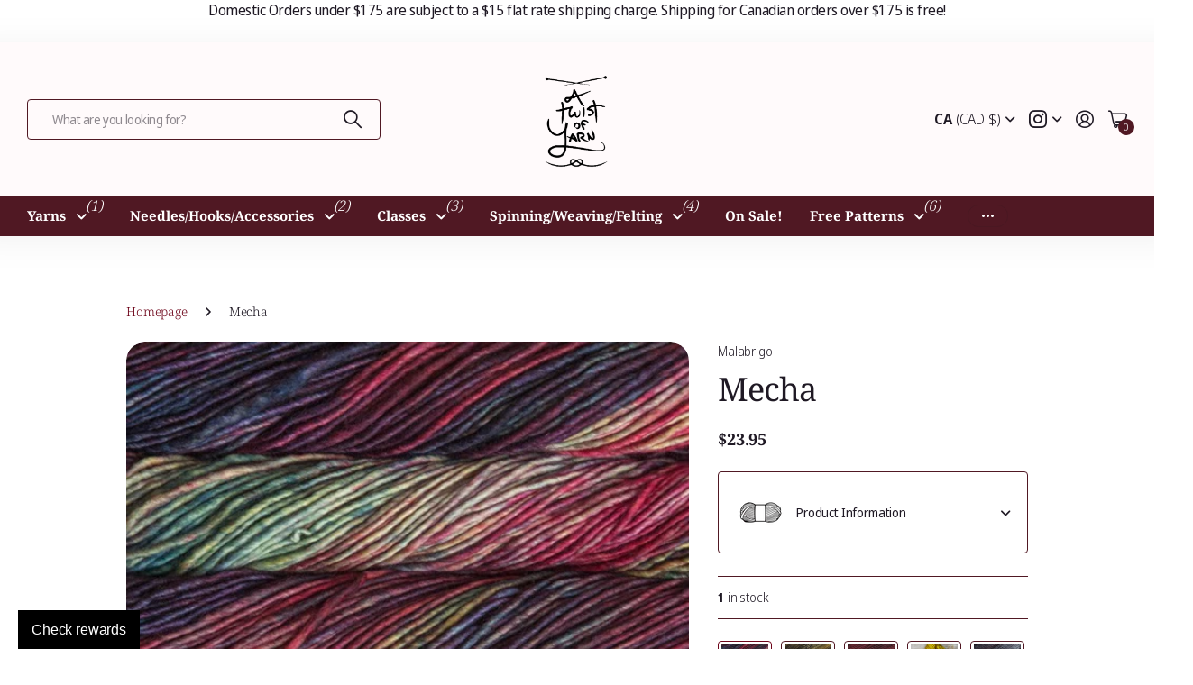

--- FILE ---
content_type: text/html; charset=utf-8
request_url: https://www.atwistofyarn.com/products/mecha
body_size: 85297
content:
<!doctype html>
<html
  lang="en"
  data-theme="next"
  dir="ltr"
  class="no-js btn-hover-up  btn-mobile-wide"
>
  <head>
    <meta charset="utf-8">
    <meta http-equiv="x-ua-compatible" content="ie=edge">
    <title>
      Mecha
       &ndash; A Twist of Yarn
    </title><meta name="description" content="A rare single-ply superwash yarn! Malabrigos superwash merino takes color in the most vivid, rich way, and nowhere is that more apparent than in the multi-layered hues of Mecha! Soft as always, Mecha has a slight thick-and-thin texture, a fantastic loft, and is the perfect size for quick but not-too-heavy projects. Not"><meta name="theme-color" content="">
    <meta name="MobileOptimized" content="320">
    <meta name="HandheldFriendly" content="true">
    <meta
      name="viewport"
      content="width=device-width, initial-scale=1, minimum-scale=1, maximum-scale=5, viewport-fit=cover, shrink-to-fit=no"
    >
    <meta name="msapplication-config" content="//www.atwistofyarn.com/cdn/shop/t/48/assets/browserconfig.xml?v=52024572095365081671764883950">
    <link rel="canonical" href="https://a-twist-of-yarn.myshopify.com/products/mecha">
    <link rel="preconnect" href="https://fonts.shopifycdn.com" crossorigin><link rel="preload" as="style" href="//www.atwistofyarn.com/cdn/shop/t/48/assets/screen.css?v=104411458202191270851764883987">
    <link rel="preload" as="style" href="//www.atwistofyarn.com/cdn/shop/t/48/assets/screen-settings.css?v=60561854534721204801764884002">
    
<link rel="preload" as="font" href="//www.atwistofyarn.com/cdn/fonts/noto_serif/notoserif_n4.157efcc933874b41c43d5a6a81253eedd9845384.woff2" type="font/woff2" crossorigin>
    <link rel="preload" as="font" href="//www.atwistofyarn.com/cdn/fonts/noto_sans_display/notosansdisplay_n4.6e40e262d89cfb66b08511b66a1661d28e47121f.woff2" type="font/woff2" crossorigin>
    <link rel="preload" as="font" href="//www.atwistofyarn.com/cdn/shop/t/48/assets/icomoon.woff?v=131928518403279058281764883981" crossorigin>
    <link media="screen" rel="stylesheet" href="//www.atwistofyarn.com/cdn/shop/t/48/assets/screen.css?v=104411458202191270851764883987" id="core-css">
    <noscript><link rel="stylesheet" href="//www.atwistofyarn.com/cdn/shop/t/48/assets/async-menu.css?v=42198473107064888151764883946"></noscript><link media="screen" rel="stylesheet" href="//www.atwistofyarn.com/cdn/shop/t/48/assets/page-product.css?v=96510261905101205411764883983" id="product-css"><link media="screen" rel="stylesheet" href="//www.atwistofyarn.com/cdn/shop/t/48/assets/screen-settings.css?v=60561854534721204801764884002" id="custom-css"><link rel="icon" href="//www.atwistofyarn.com/cdn/shop/files/LOGO_Transparent.png?crop=center&height=32&v=1748282087&width=32" type="image/png">
      <link rel="mask-icon" href="safari-pinned-tab.svg" color="#333333">
      <link rel="apple-touch-icon" href="apple-touch-icon.png"><script>
      document.documentElement.classList.remove('no-js');
    </script>
    <meta name="msapplication-config" content="//www.atwistofyarn.com/cdn/shop/t/48/assets/browserconfig.xml?v=52024572095365081671764883950">
<meta property="og:title" content="Mecha">
<meta property="og:type" content="product">
<meta property="og:description" content="A rare single-ply superwash yarn! Malabrigos superwash merino takes color in the most vivid, rich way, and nowhere is that more apparent than in the multi-layered hues of Mecha! Soft as always, Mecha has a slight thick-and-thin texture, a fantastic loft, and is the perfect size for quick but not-too-heavy projects. Not">
<meta property="og:site_name" content="A Twist of Yarn">
<meta property="og:url" content="https://a-twist-of-yarn.myshopify.com/products/mecha">

  
  <meta property="product:price:amount" content="23.95">
  <meta property="og:price:amount" content="23.95">
  <meta property="og:price:currency" content="CAD">
  <meta property="og:availability" content="instock" />

<meta property="og:image" content="//www.atwistofyarn.com/cdn/shop/files/mecha-493128.jpg?crop=center&height=500&v=1730452388&width=600">

<meta name="twitter:title" content="Mecha">
<meta name="twitter:description" content="A rare single-ply superwash yarn! Malabrigos superwash merino takes color in the most vivid, rich way, and nowhere is that more apparent than in the multi-layered hues of Mecha! Soft as always, Mecha has a slight thick-and-thin texture, a fantastic loft, and is the perfect size for quick but not-too-heavy projects. Not">
<meta name="twitter:site" content="A Twist of Yarn">

  <meta name="twitter:card" content="//www.atwistofyarn.com/cdn/shop/files/LOGO_Transparent.png?v=1748282087">

<meta property="twitter:image" content="//www.atwistofyarn.com/cdn/shop/files/mecha-493128.jpg?crop=center&height=500&v=1730452388&width=600">
<script type="application/ld+json">
  [{
        "@context": "https://schema.org",
        "@type": "Product",
        "name": "Mecha",
        "url": "https://a-twist-of-yarn.myshopify.com/products/mecha","brand": { "@type": "Brand", "name": "Malabrigo" },"description": "A rare single-ply superwash yarn! Malabrigos superwash merino takes color in the most vivid, rich way, and nowhere is that more apparent than in the multi-layered hues of Mecha! Soft as always, Mecha has a slight thick-and-thin texture, a fantastic loft, and is the perfect size for quick but not-too-heavy projects.\nNote: Be sure to get enough yarn to complete your project since each bag is a different dye lot, and skeins may vary from bag to bag. In the variegated colors, the skeins may vary one from the other even within the same bag. To ensure random color distribution, work from two balls of yarn at once, alternating a few rows from each ball.\n\nFibre Content: 100% Superwash Merino Wool\nCategory: Chunky (#6)\nWeight: 100g \nLength: 120m \/ 130y\nGauge: 11 - 13 sts = 10cm \/ 4\"\nNeedle \/ Hook Size: 6.0mm - 8.0 mm \/ US 10 - US 11\nCare: Machine wash, cold. Dry flat.  \n","image": "//www.atwistofyarn.com/cdn/shop/files/mecha-493128.jpg?crop=center&height=500&v=1730452388&width=600","gtin8": "54059850","sku": "1413014","offers": {
          "@type": "Offer",
          "price": "23.95",
          "url": "https://a-twist-of-yarn.myshopify.com/products/mecha",
          "priceValidUntil": "2027-01-24",
          "priceCurrency": "CAD",
            "availability": "https://schema.org/InStock",
            "inventoryLevel": "1"}
      },
    {
      "@context": "https://schema.org/",
      "@type": "Organization",
      "url": "https://a-twist-of-yarn.myshopify.com/products/mecha",
      "name": "A Twist of Yarn",
      "legalName": "A Twist of Yarn",
      "description": "A rare single-ply superwash yarn! Malabrigos superwash merino takes color in the most vivid, rich way, and nowhere is that more apparent than in the multi-layered hues of Mecha! Soft as always, Mecha has a slight thick-and-thin texture, a fantastic loft, and is the perfect size for quick but not-too-heavy projects. Not","logo": "//www.atwistofyarn.com/cdn/shop/files/LOGO_Transparent.png?v=1748282087",
        "image": "//www.atwistofyarn.com/cdn/shop/files/LOGO_Transparent.png?v=1748282087","contactPoint": {
        "@type": "ContactPoint",
        "contactType": "Customer service",
        "telephone": "2505494200"
      },
      "address": {
        "@type": "PostalAddress",
        "streetAddress": "3915 31 Street",
        "addressLocality": "Vernon",
        "postalCode": "V1T 5J7",
        "addressCountry": "CANADA"
      }
    },
    {
      "@context": "https://schema.org",
      "@type": "WebSite",
      "url": "https://a-twist-of-yarn.myshopify.com/products/mecha",
      "name": "A Twist of Yarn",
      "description": "A rare single-ply superwash yarn! Malabrigos superwash merino takes color in the most vivid, rich way, and nowhere is that more apparent than in the multi-layered hues of Mecha! Soft as always, Mecha has a slight thick-and-thin texture, a fantastic loft, and is the perfect size for quick but not-too-heavy projects. Not",
      "author": [
        {
          "@type": "Organization",
          "url": "https://www.someoneyouknow.online",
          "name": "Someoneyouknow",
          "address": {
            "@type": "PostalAddress",
            "streetAddress": "Wilhelminaplein 25",
            "addressLocality": "Eindhoven",
            "addressRegion": "NB",
            "postalCode": "5611 HG",
            "addressCountry": "NL"
          }
        }
      ]
    }
  ]
</script>

    <script>window.performance && window.performance.mark && window.performance.mark('shopify.content_for_header.start');</script><meta name="google-site-verification" content="EOTBTlbczKYO7nOJwgmnZXHslf4oOGxDuWOTi-M01ck">
<meta name="facebook-domain-verification" content="qy2tzzkao32co9eqg7sx9zcwfb84sd">
<meta name="facebook-domain-verification" content="5pa4pyr0o3hacclg5k1t2e48kr87qa">
<meta name="facebook-domain-verification" content="jtvkpzmnnca26ulsinuhwvh93fzqbg">
<meta name="facebook-domain-verification" content="6t4yqak3g4epqe8buq8lp5hccn0cb5">
<meta id="shopify-digital-wallet" name="shopify-digital-wallet" content="/4565336138/digital_wallets/dialog">
<meta name="shopify-checkout-api-token" content="51bddbe51e8e52a93d95442119df2c99">
<meta id="in-context-paypal-metadata" data-shop-id="4565336138" data-venmo-supported="false" data-environment="production" data-locale="en_US" data-paypal-v4="true" data-currency="CAD">
<link rel="alternate" type="application/json+oembed" href="https://a-twist-of-yarn.myshopify.com/products/mecha.oembed">
<script async="async" src="/checkouts/internal/preloads.js?locale=en-CA"></script>
<link rel="preconnect" href="https://shop.app" crossorigin="anonymous">
<script async="async" src="https://shop.app/checkouts/internal/preloads.js?locale=en-CA&shop_id=4565336138" crossorigin="anonymous"></script>
<script id="apple-pay-shop-capabilities" type="application/json">{"shopId":4565336138,"countryCode":"CA","currencyCode":"CAD","merchantCapabilities":["supports3DS"],"merchantId":"gid:\/\/shopify\/Shop\/4565336138","merchantName":"A Twist of Yarn","requiredBillingContactFields":["postalAddress","email","phone"],"requiredShippingContactFields":["postalAddress","email","phone"],"shippingType":"shipping","supportedNetworks":["visa","masterCard","amex","discover","interac","jcb"],"total":{"type":"pending","label":"A Twist of Yarn","amount":"1.00"},"shopifyPaymentsEnabled":true,"supportsSubscriptions":true}</script>
<script id="shopify-features" type="application/json">{"accessToken":"51bddbe51e8e52a93d95442119df2c99","betas":["rich-media-storefront-analytics"],"domain":"www.atwistofyarn.com","predictiveSearch":true,"shopId":4565336138,"locale":"en"}</script>
<script>var Shopify = Shopify || {};
Shopify.shop = "a-twist-of-yarn.myshopify.com";
Shopify.locale = "en";
Shopify.currency = {"active":"CAD","rate":"1.0"};
Shopify.country = "CA";
Shopify.theme = {"name":"ATOY Website 3.3.0","id":183338205469,"schema_name":"Next","schema_version":"3.3.0","theme_store_id":2240,"role":"main"};
Shopify.theme.handle = "null";
Shopify.theme.style = {"id":null,"handle":null};
Shopify.cdnHost = "www.atwistofyarn.com/cdn";
Shopify.routes = Shopify.routes || {};
Shopify.routes.root = "/";</script>
<script type="module">!function(o){(o.Shopify=o.Shopify||{}).modules=!0}(window);</script>
<script>!function(o){function n(){var o=[];function n(){o.push(Array.prototype.slice.apply(arguments))}return n.q=o,n}var t=o.Shopify=o.Shopify||{};t.loadFeatures=n(),t.autoloadFeatures=n()}(window);</script>
<script>
  window.ShopifyPay = window.ShopifyPay || {};
  window.ShopifyPay.apiHost = "shop.app\/pay";
  window.ShopifyPay.redirectState = null;
</script>
<script id="shop-js-analytics" type="application/json">{"pageType":"product"}</script>
<script defer="defer" async type="module" src="//www.atwistofyarn.com/cdn/shopifycloud/shop-js/modules/v2/client.init-shop-cart-sync_BT-GjEfc.en.esm.js"></script>
<script defer="defer" async type="module" src="//www.atwistofyarn.com/cdn/shopifycloud/shop-js/modules/v2/chunk.common_D58fp_Oc.esm.js"></script>
<script defer="defer" async type="module" src="//www.atwistofyarn.com/cdn/shopifycloud/shop-js/modules/v2/chunk.modal_xMitdFEc.esm.js"></script>
<script type="module">
  await import("//www.atwistofyarn.com/cdn/shopifycloud/shop-js/modules/v2/client.init-shop-cart-sync_BT-GjEfc.en.esm.js");
await import("//www.atwistofyarn.com/cdn/shopifycloud/shop-js/modules/v2/chunk.common_D58fp_Oc.esm.js");
await import("//www.atwistofyarn.com/cdn/shopifycloud/shop-js/modules/v2/chunk.modal_xMitdFEc.esm.js");

  window.Shopify.SignInWithShop?.initShopCartSync?.({"fedCMEnabled":true,"windoidEnabled":true});

</script>
<script>
  window.Shopify = window.Shopify || {};
  if (!window.Shopify.featureAssets) window.Shopify.featureAssets = {};
  window.Shopify.featureAssets['shop-js'] = {"shop-cart-sync":["modules/v2/client.shop-cart-sync_DZOKe7Ll.en.esm.js","modules/v2/chunk.common_D58fp_Oc.esm.js","modules/v2/chunk.modal_xMitdFEc.esm.js"],"init-fed-cm":["modules/v2/client.init-fed-cm_B6oLuCjv.en.esm.js","modules/v2/chunk.common_D58fp_Oc.esm.js","modules/v2/chunk.modal_xMitdFEc.esm.js"],"shop-cash-offers":["modules/v2/client.shop-cash-offers_D2sdYoxE.en.esm.js","modules/v2/chunk.common_D58fp_Oc.esm.js","modules/v2/chunk.modal_xMitdFEc.esm.js"],"shop-login-button":["modules/v2/client.shop-login-button_QeVjl5Y3.en.esm.js","modules/v2/chunk.common_D58fp_Oc.esm.js","modules/v2/chunk.modal_xMitdFEc.esm.js"],"pay-button":["modules/v2/client.pay-button_DXTOsIq6.en.esm.js","modules/v2/chunk.common_D58fp_Oc.esm.js","modules/v2/chunk.modal_xMitdFEc.esm.js"],"shop-button":["modules/v2/client.shop-button_DQZHx9pm.en.esm.js","modules/v2/chunk.common_D58fp_Oc.esm.js","modules/v2/chunk.modal_xMitdFEc.esm.js"],"avatar":["modules/v2/client.avatar_BTnouDA3.en.esm.js"],"init-windoid":["modules/v2/client.init-windoid_CR1B-cfM.en.esm.js","modules/v2/chunk.common_D58fp_Oc.esm.js","modules/v2/chunk.modal_xMitdFEc.esm.js"],"init-shop-for-new-customer-accounts":["modules/v2/client.init-shop-for-new-customer-accounts_C_vY_xzh.en.esm.js","modules/v2/client.shop-login-button_QeVjl5Y3.en.esm.js","modules/v2/chunk.common_D58fp_Oc.esm.js","modules/v2/chunk.modal_xMitdFEc.esm.js"],"init-shop-email-lookup-coordinator":["modules/v2/client.init-shop-email-lookup-coordinator_BI7n9ZSv.en.esm.js","modules/v2/chunk.common_D58fp_Oc.esm.js","modules/v2/chunk.modal_xMitdFEc.esm.js"],"init-shop-cart-sync":["modules/v2/client.init-shop-cart-sync_BT-GjEfc.en.esm.js","modules/v2/chunk.common_D58fp_Oc.esm.js","modules/v2/chunk.modal_xMitdFEc.esm.js"],"shop-toast-manager":["modules/v2/client.shop-toast-manager_DiYdP3xc.en.esm.js","modules/v2/chunk.common_D58fp_Oc.esm.js","modules/v2/chunk.modal_xMitdFEc.esm.js"],"init-customer-accounts":["modules/v2/client.init-customer-accounts_D9ZNqS-Q.en.esm.js","modules/v2/client.shop-login-button_QeVjl5Y3.en.esm.js","modules/v2/chunk.common_D58fp_Oc.esm.js","modules/v2/chunk.modal_xMitdFEc.esm.js"],"init-customer-accounts-sign-up":["modules/v2/client.init-customer-accounts-sign-up_iGw4briv.en.esm.js","modules/v2/client.shop-login-button_QeVjl5Y3.en.esm.js","modules/v2/chunk.common_D58fp_Oc.esm.js","modules/v2/chunk.modal_xMitdFEc.esm.js"],"shop-follow-button":["modules/v2/client.shop-follow-button_CqMgW2wH.en.esm.js","modules/v2/chunk.common_D58fp_Oc.esm.js","modules/v2/chunk.modal_xMitdFEc.esm.js"],"checkout-modal":["modules/v2/client.checkout-modal_xHeaAweL.en.esm.js","modules/v2/chunk.common_D58fp_Oc.esm.js","modules/v2/chunk.modal_xMitdFEc.esm.js"],"shop-login":["modules/v2/client.shop-login_D91U-Q7h.en.esm.js","modules/v2/chunk.common_D58fp_Oc.esm.js","modules/v2/chunk.modal_xMitdFEc.esm.js"],"lead-capture":["modules/v2/client.lead-capture_BJmE1dJe.en.esm.js","modules/v2/chunk.common_D58fp_Oc.esm.js","modules/v2/chunk.modal_xMitdFEc.esm.js"],"payment-terms":["modules/v2/client.payment-terms_Ci9AEqFq.en.esm.js","modules/v2/chunk.common_D58fp_Oc.esm.js","modules/v2/chunk.modal_xMitdFEc.esm.js"]};
</script>
<script>(function() {
  var isLoaded = false;
  function asyncLoad() {
    if (isLoaded) return;
    isLoaded = true;
    var urls = ["https:\/\/app.marsello.com\/Portal\/Custom\/ScriptToInstall\/5d7281020880c0327c241a1c?aProvId=5d801c000880c00bf888d060\u0026shop=a-twist-of-yarn.myshopify.com","https:\/\/app.testimonialhub.com\/shopifyapp\/showsrstemplate.js?shop=a-twist-of-yarn.myshopify.com"];
    for (var i = 0; i < urls.length; i++) {
      var s = document.createElement('script');
      s.type = 'text/javascript';
      s.async = true;
      s.src = urls[i];
      var x = document.getElementsByTagName('script')[0];
      x.parentNode.insertBefore(s, x);
    }
  };
  if(window.attachEvent) {
    window.attachEvent('onload', asyncLoad);
  } else {
    window.addEventListener('load', asyncLoad, false);
  }
})();</script>
<script id="__st">var __st={"a":4565336138,"offset":-28800,"reqid":"1159cf04-1891-452c-b495-5000e2543927-1769237575","pageurl":"www.atwistofyarn.com\/products\/mecha","u":"f7883b7c56b6","p":"product","rtyp":"product","rid":3733310275658};</script>
<script>window.ShopifyPaypalV4VisibilityTracking = true;</script>
<script id="captcha-bootstrap">!function(){'use strict';const t='contact',e='account',n='new_comment',o=[[t,t],['blogs',n],['comments',n],[t,'customer']],c=[[e,'customer_login'],[e,'guest_login'],[e,'recover_customer_password'],[e,'create_customer']],r=t=>t.map((([t,e])=>`form[action*='/${t}']:not([data-nocaptcha='true']) input[name='form_type'][value='${e}']`)).join(','),a=t=>()=>t?[...document.querySelectorAll(t)].map((t=>t.form)):[];function s(){const t=[...o],e=r(t);return a(e)}const i='password',u='form_key',d=['recaptcha-v3-token','g-recaptcha-response','h-captcha-response',i],f=()=>{try{return window.sessionStorage}catch{return}},m='__shopify_v',_=t=>t.elements[u];function p(t,e,n=!1){try{const o=window.sessionStorage,c=JSON.parse(o.getItem(e)),{data:r}=function(t){const{data:e,action:n}=t;return t[m]||n?{data:e,action:n}:{data:t,action:n}}(c);for(const[e,n]of Object.entries(r))t.elements[e]&&(t.elements[e].value=n);n&&o.removeItem(e)}catch(o){console.error('form repopulation failed',{error:o})}}const l='form_type',E='cptcha';function T(t){t.dataset[E]=!0}const w=window,h=w.document,L='Shopify',v='ce_forms',y='captcha';let A=!1;((t,e)=>{const n=(g='f06e6c50-85a8-45c8-87d0-21a2b65856fe',I='https://cdn.shopify.com/shopifycloud/storefront-forms-hcaptcha/ce_storefront_forms_captcha_hcaptcha.v1.5.2.iife.js',D={infoText:'Protected by hCaptcha',privacyText:'Privacy',termsText:'Terms'},(t,e,n)=>{const o=w[L][v],c=o.bindForm;if(c)return c(t,g,e,D).then(n);var r;o.q.push([[t,g,e,D],n]),r=I,A||(h.body.append(Object.assign(h.createElement('script'),{id:'captcha-provider',async:!0,src:r})),A=!0)});var g,I,D;w[L]=w[L]||{},w[L][v]=w[L][v]||{},w[L][v].q=[],w[L][y]=w[L][y]||{},w[L][y].protect=function(t,e){n(t,void 0,e),T(t)},Object.freeze(w[L][y]),function(t,e,n,w,h,L){const[v,y,A,g]=function(t,e,n){const i=e?o:[],u=t?c:[],d=[...i,...u],f=r(d),m=r(i),_=r(d.filter((([t,e])=>n.includes(e))));return[a(f),a(m),a(_),s()]}(w,h,L),I=t=>{const e=t.target;return e instanceof HTMLFormElement?e:e&&e.form},D=t=>v().includes(t);t.addEventListener('submit',(t=>{const e=I(t);if(!e)return;const n=D(e)&&!e.dataset.hcaptchaBound&&!e.dataset.recaptchaBound,o=_(e),c=g().includes(e)&&(!o||!o.value);(n||c)&&t.preventDefault(),c&&!n&&(function(t){try{if(!f())return;!function(t){const e=f();if(!e)return;const n=_(t);if(!n)return;const o=n.value;o&&e.removeItem(o)}(t);const e=Array.from(Array(32),(()=>Math.random().toString(36)[2])).join('');!function(t,e){_(t)||t.append(Object.assign(document.createElement('input'),{type:'hidden',name:u})),t.elements[u].value=e}(t,e),function(t,e){const n=f();if(!n)return;const o=[...t.querySelectorAll(`input[type='${i}']`)].map((({name:t})=>t)),c=[...d,...o],r={};for(const[a,s]of new FormData(t).entries())c.includes(a)||(r[a]=s);n.setItem(e,JSON.stringify({[m]:1,action:t.action,data:r}))}(t,e)}catch(e){console.error('failed to persist form',e)}}(e),e.submit())}));const S=(t,e)=>{t&&!t.dataset[E]&&(n(t,e.some((e=>e===t))),T(t))};for(const o of['focusin','change'])t.addEventListener(o,(t=>{const e=I(t);D(e)&&S(e,y())}));const B=e.get('form_key'),M=e.get(l),P=B&&M;t.addEventListener('DOMContentLoaded',(()=>{const t=y();if(P)for(const e of t)e.elements[l].value===M&&p(e,B);[...new Set([...A(),...v().filter((t=>'true'===t.dataset.shopifyCaptcha))])].forEach((e=>S(e,t)))}))}(h,new URLSearchParams(w.location.search),n,t,e,['guest_login'])})(!0,!0)}();</script>
<script integrity="sha256-4kQ18oKyAcykRKYeNunJcIwy7WH5gtpwJnB7kiuLZ1E=" data-source-attribution="shopify.loadfeatures" defer="defer" src="//www.atwistofyarn.com/cdn/shopifycloud/storefront/assets/storefront/load_feature-a0a9edcb.js" crossorigin="anonymous"></script>
<script crossorigin="anonymous" defer="defer" src="//www.atwistofyarn.com/cdn/shopifycloud/storefront/assets/shopify_pay/storefront-65b4c6d7.js?v=20250812"></script>
<script data-source-attribution="shopify.dynamic_checkout.dynamic.init">var Shopify=Shopify||{};Shopify.PaymentButton=Shopify.PaymentButton||{isStorefrontPortableWallets:!0,init:function(){window.Shopify.PaymentButton.init=function(){};var t=document.createElement("script");t.src="https://www.atwistofyarn.com/cdn/shopifycloud/portable-wallets/latest/portable-wallets.en.js",t.type="module",document.head.appendChild(t)}};
</script>
<script data-source-attribution="shopify.dynamic_checkout.buyer_consent">
  function portableWalletsHideBuyerConsent(e){var t=document.getElementById("shopify-buyer-consent"),n=document.getElementById("shopify-subscription-policy-button");t&&n&&(t.classList.add("hidden"),t.setAttribute("aria-hidden","true"),n.removeEventListener("click",e))}function portableWalletsShowBuyerConsent(e){var t=document.getElementById("shopify-buyer-consent"),n=document.getElementById("shopify-subscription-policy-button");t&&n&&(t.classList.remove("hidden"),t.removeAttribute("aria-hidden"),n.addEventListener("click",e))}window.Shopify?.PaymentButton&&(window.Shopify.PaymentButton.hideBuyerConsent=portableWalletsHideBuyerConsent,window.Shopify.PaymentButton.showBuyerConsent=portableWalletsShowBuyerConsent);
</script>
<script data-source-attribution="shopify.dynamic_checkout.cart.bootstrap">document.addEventListener("DOMContentLoaded",(function(){function t(){return document.querySelector("shopify-accelerated-checkout-cart, shopify-accelerated-checkout")}if(t())Shopify.PaymentButton.init();else{new MutationObserver((function(e,n){t()&&(Shopify.PaymentButton.init(),n.disconnect())})).observe(document.body,{childList:!0,subtree:!0})}}));
</script>
<link id="shopify-accelerated-checkout-styles" rel="stylesheet" media="screen" href="https://www.atwistofyarn.com/cdn/shopifycloud/portable-wallets/latest/accelerated-checkout-backwards-compat.css" crossorigin="anonymous">
<style id="shopify-accelerated-checkout-cart">
        #shopify-buyer-consent {
  margin-top: 1em;
  display: inline-block;
  width: 100%;
}

#shopify-buyer-consent.hidden {
  display: none;
}

#shopify-subscription-policy-button {
  background: none;
  border: none;
  padding: 0;
  text-decoration: underline;
  font-size: inherit;
  cursor: pointer;
}

#shopify-subscription-policy-button::before {
  box-shadow: none;
}

      </style>

<script>window.performance && window.performance.mark && window.performance.mark('shopify.content_for_header.end');</script>
    
    <style>
      :root {
          --scheme-1:                      #ffffff;
          --scheme-1_solid:                #ffffff;
          --scheme-1_bg:                   var(--scheme-1);
          --scheme-1_bg_dark:              var(--scheme-1_bg);
          --scheme-1_bg_var:               var(--scheme-1_bg_dark);
          --scheme-1_bg_secondary:         #fffafb;
          --scheme-1_fg:                   #1f1924;
          --scheme-1_fg_sat:               #ded8e4;
          --scheme-1_title:                #1f1924;
          --scheme-1_title_solid:          #1f1924;

          --scheme-1_primary_btn_bg:       #501823;
          --scheme-1_primary_btn_bg_dark:  #351017;
          --scheme-1_primary_btn_fg:       #ffffff;
          --scheme-1_secondary_btn_bg:     #501823;
          --scheme-1_secondary_btn_bg_dark:#351017;
          --scheme-1_secondary_btn_fg:     #ffffff;
          --scheme-1_tertiary_btn_bg:      #501823;
          --scheme-1_tertiary_btn_bg_dark: #351017;
          --scheme-1_tertiary_btn_fg:      #ffffff;
          --scheme-1_btn_bg:       		var(--scheme-1_primary_btn_bg);
          --scheme-1_btn_bg_dark:  		var(--scheme-1_primary_btn_bg_dark);
          --scheme-1_btn_fg:       		var(--scheme-1_primary_btn_fg);
          --scheme-1_bd:                   #501823;
          --scheme-1_input_bg:             #ffffff;
          --scheme-1_input_bg_dark:        #f2f2f2;
          --scheme-1_input_fg:             #191919;
          --scheme-1_input_pl:             #232323;
          --scheme-1_accent:               #6e051a;
          --scheme-1_accent_gradient:      linear-gradient(179deg, rgba(255, 255, 255, 1), rgba(208, 78, 130, 1) 100%);
          
          --scheme-1_fg_brightness: 0; 
          
            --body_bg:            				var(--scheme-1_bg);
          
          --scheme-1_bg_darkmode:        #191919;
          --scheme-1_fg_darkmode:        #ffffff;
          --scheme-1_primary_btn_bg_darkmode: #848484;
          --scheme-1_primary_btn_fg_darkmode: #ffffff;
          --scheme-1_accent_darkmode:    #d04e82;
        }
        :root, [class*="palette-scheme-1"], [data-active-content*="scheme-1"] {
        --primary_bg:             var(--scheme-1_bg);
        --bg_secondary:           var(--scheme-1_bg_secondary);
        --primary_text:           var(--scheme-1_fg);
        --primary_text_h:         var(--scheme-1_title);
        --headings_text:          var(--primary_text_h);
        --headings_text_solid:    var(--scheme-1_title_solid);
        --primary_btn_bg:         var(--scheme-1_primary_btn_bg);
        --primary_btn_bg_dark:    var(--scheme-1_primary_btn_bg_dark);
        --primary_btn_fg:       var(--scheme-1_primary_btn_fg);
        --secondary_btn_bg:       var(--scheme-1_secondary_btn_bg);
        --secondary_btn_bg_dark:  var(--scheme-1_secondary_btn_bg_dark);
        --secondary_btn_fg:     var(--scheme-1_secondary_btn_fg);
        --tertiary_btn_bg:        var(--scheme-1_tertiary_btn_bg);
        --tertiary_btn_bg_dark:   var(--scheme-1_tertiary_btn_bg_dark);
        --tertiary_btn_fg:      var(--scheme-1_tertiary_btn_fg);
        --input_bg:               var(--scheme-1_input_bg);
        --input_bg_dark:          var(--scheme-1_input_bg_dark);
        --input_fg:               var(--scheme-1_input_fg);
        --input_pl:               var(--scheme-1_input_pl);
        --input_bd:               var(--scheme-1_bd);
        --custom_bd:              var(--custom_input_bd);
        --secondary_bg: 		  var(--primary_btn_bg);
        --accent:                 var(--scheme-1_accent);
        --theme_bg:               var(--accent);
        --accent_gradient:        var(--scheme-1_accent_gradient);
        --primary_text_brightness:var(--scheme-1_fg_brightness);
        --primary_default_body_text:     var(--scheme-1_fg);
        --primary_default_heading_text:  var(--scheme-1_title);
        }
        
        .day-switched {
          --scheme-1_bg:     var(--scheme-1_bg_darkmode);
          --scheme-1_fg:     var(--scheme-1_fg_darkmode);
          --scheme-1_btn_bg: var(--scheme-1_primary_btn_bg_darkmode);
          --scheme-1_btn_fg: var(--scheme-1_primary_btn_fg_darkmode);
          --scheme-1_accent: var(--scheme-1_accent_darkmode);
        }
        .day-switched, .day-switched [class*="palette-scheme-1"], .day-switched [data-active-content*="scheme-1"] {
          --primary_bg:             var(--scheme-1_bg);
          --bg_secondary:           var(--primary_bg);
          --primary_text:           var(--scheme-1_fg);
          --primary_text_h:         var(--primary_text);
          --headings_text:          var(--primary_text);
          --headings_text_solid:    var(--primary_text);
          --primary_btn_bg:         var(--scheme-1_btn_bg);
          --primary_btn_bg_dark:    var(--primary_btn_bg);
          --primary_btn_fg:         var(--scheme-1_btn_fg);
          --secondary_btn_bg:       var(--primary_btn_bg);
          --secondary_btn_bg_dark:  var(--primary_btn_bg);
          --secondary_btn_fg:       var(--primary_btn_fg);
          --tertiary_btn_bg:        var(--primary_btn_bg);
          --tertiary_btn_bg_dark:   var(--primary_btn_bg);
          --tertiary_btn_fg:        var(--primary_btn_fg);
          --primary_default_body_text:     var(--primary_text);
          --primary_default_heading_text:  var(--primary_text);
          --accent:                 var(--scheme-1_accent);
          
            --body_bg:            	var(--primary_bg);
          
        }
      :root {
          --scheme-2:                      #fffafb;
          --scheme-2_solid:                #fffafb;
          --scheme-2_bg:                   var(--scheme-2);
          --scheme-2_bg_dark:              #fff0f3;
          --scheme-2_bg_var:               var(--scheme-2_bg_dark);
          --scheme-2_bg_secondary:         #6e051a;
          --scheme-2_fg:                   #1f1924;
          --scheme-2_fg_sat:               #ded8e4;
          --scheme-2_title:                #1f1924;
          --scheme-2_title_solid:          #1f1924;

          --scheme-2_primary_btn_bg:       #351219;
          --scheme-2_primary_btn_bg_dark:  #1a090c;
          --scheme-2_primary_btn_fg:       #ffffff;
          --scheme-2_secondary_btn_bg:     #351219;
          --scheme-2_secondary_btn_bg_dark:#1a090c;
          --scheme-2_secondary_btn_fg:     #ffffff;
          --scheme-2_tertiary_btn_bg:      #191919;
          --scheme-2_tertiary_btn_bg_dark: #070707;
          --scheme-2_tertiary_btn_fg:      #ffffff;
          --scheme-2_btn_bg:       		var(--scheme-2_primary_btn_bg);
          --scheme-2_btn_bg_dark:  		var(--scheme-2_primary_btn_bg_dark);
          --scheme-2_btn_fg:       		var(--scheme-2_primary_btn_fg);
          --scheme-2_bd:                   #501823;
          --scheme-2_input_bg:             #ffffff;
          --scheme-2_input_bg_dark:        #f2f2f2;
          --scheme-2_input_fg:             #191919;
          --scheme-2_input_pl:             #232323;
          --scheme-2_accent:               #fffafb;
          --scheme-2_accent_gradient:      #fffafb;
          
          --scheme-2_fg_brightness: 0; 
          
          --scheme-2_bg_darkmode:        #191919;
          --scheme-2_fg_darkmode:        #ffffff;
          --scheme-2_primary_btn_bg_darkmode: #848484;
          --scheme-2_primary_btn_fg_darkmode: #ffffff;
          --scheme-2_accent_darkmode:    #f9af11;
        }
        [class*="palette-scheme-2"], [data-active-content*="scheme-2"] {
        --primary_bg:             var(--scheme-2_bg);
        --bg_secondary:           var(--scheme-2_bg_secondary);
        --primary_text:           var(--scheme-2_fg);
        --primary_text_h:         var(--scheme-2_title);
        --headings_text:          var(--primary_text_h);
        --headings_text_solid:    var(--scheme-2_title_solid);
        --primary_btn_bg:         var(--scheme-2_primary_btn_bg);
        --primary_btn_bg_dark:    var(--scheme-2_primary_btn_bg_dark);
        --primary_btn_fg:       var(--scheme-2_primary_btn_fg);
        --secondary_btn_bg:       var(--scheme-2_secondary_btn_bg);
        --secondary_btn_bg_dark:  var(--scheme-2_secondary_btn_bg_dark);
        --secondary_btn_fg:     var(--scheme-2_secondary_btn_fg);
        --tertiary_btn_bg:        var(--scheme-2_tertiary_btn_bg);
        --tertiary_btn_bg_dark:   var(--scheme-2_tertiary_btn_bg_dark);
        --tertiary_btn_fg:      var(--scheme-2_tertiary_btn_fg);
        --input_bg:               var(--scheme-2_input_bg);
        --input_bg_dark:          var(--scheme-2_input_bg_dark);
        --input_fg:               var(--scheme-2_input_fg);
        --input_pl:               var(--scheme-2_input_pl);
        --input_bd:               var(--scheme-2_bd);
        --custom_bd:              var(--custom_input_bd);
        --secondary_bg: 		  var(--primary_btn_bg);
        --accent:                 var(--scheme-2_accent);
        --theme_bg:               var(--accent);
        --accent_gradient:        var(--scheme-2_accent_gradient);
        --primary_text_brightness:var(--scheme-2_fg_brightness);
        --primary_default_body_text:     var(--scheme-1_fg);
        --primary_default_heading_text:  var(--scheme-1_title);
        }
        
        .day-switched {
          --scheme-2_bg:     var(--scheme-2_bg_darkmode);
          --scheme-2_fg:     var(--scheme-2_fg_darkmode);
          --scheme-2_btn_bg: var(--scheme-2_primary_btn_bg_darkmode);
          --scheme-2_btn_fg: var(--scheme-2_primary_btn_fg_darkmode);
          --scheme-2_accent: var(--scheme-2_accent_darkmode);
        }
        .day-switched [class*="palette-scheme-2"], .day-switched [data-active-content*="scheme-2"] {
          --primary_bg:             var(--scheme-2_bg);
          --bg_secondary:           var(--primary_bg);
          --primary_text:           var(--scheme-2_fg);
          --primary_text_h:         var(--primary_text);
          --headings_text:          var(--primary_text);
          --headings_text_solid:    var(--primary_text);
          --primary_btn_bg:         var(--scheme-2_btn_bg);
          --primary_btn_bg_dark:    var(--primary_btn_bg);
          --primary_btn_fg:         var(--scheme-2_btn_fg);
          --secondary_btn_bg:       var(--primary_btn_bg);
          --secondary_btn_bg_dark:  var(--primary_btn_bg);
          --secondary_btn_fg:       var(--primary_btn_fg);
          --tertiary_btn_bg:        var(--primary_btn_bg);
          --tertiary_btn_bg_dark:   var(--primary_btn_bg);
          --tertiary_btn_fg:        var(--primary_btn_fg);
          --primary_default_body_text:     var(--primary_text);
          --primary_default_heading_text:  var(--primary_text);
          --accent:                 var(--scheme-2_accent);
          
        }
      :root {
          --scheme-3:                      #501823;
          --scheme-3_solid:                #501823;
          --scheme-3_bg:                   var(--scheme-3);
          --scheme-3_bg_dark:              #481620;
          --scheme-3_bg_var:               var(--scheme-3_bg_dark);
          --scheme-3_bg_secondary:         #6e051a;
          --scheme-3_fg:                   #ffffff;
          --scheme-3_fg_sat:               #ffffff;
          --scheme-3_title:                #191919;
          --scheme-3_title_solid:          #191919;

          --scheme-3_primary_btn_bg:       #ffffff;
          --scheme-3_primary_btn_bg_dark:  #ededed;
          --scheme-3_primary_btn_fg:       #6e051a;
          --scheme-3_secondary_btn_bg:     #ffffff;
          --scheme-3_secondary_btn_bg_dark:#ededed;
          --scheme-3_secondary_btn_fg:     #6e051a;
          --scheme-3_tertiary_btn_bg:      #ffffff;
          --scheme-3_tertiary_btn_bg_dark: #ededed;
          --scheme-3_tertiary_btn_fg:      #6e051a;
          --scheme-3_btn_bg:       		var(--scheme-3_primary_btn_bg);
          --scheme-3_btn_bg_dark:  		var(--scheme-3_primary_btn_bg_dark);
          --scheme-3_btn_fg:       		var(--scheme-3_primary_btn_fg);
          --scheme-3_bd:                   #501823;
          --scheme-3_input_bg:             #ffffff;
          --scheme-3_input_bg_dark:        #f2f2f2;
          --scheme-3_input_fg:             #191919;
          --scheme-3_input_pl:             #232323;
          --scheme-3_accent:               #ffffff;
          --scheme-3_accent_gradient:      #ffffff;
          
          --scheme-3_fg_brightness: 1; 
          
          --scheme-3_bg_darkmode:        #191919;
          --scheme-3_fg_darkmode:        #ffffff;
          --scheme-3_primary_btn_bg_darkmode: #848484;
          --scheme-3_primary_btn_fg_darkmode: #ffffff;
          --scheme-3_accent_darkmode:    #f9af11;
        }
        [class*="palette-scheme-3"], [data-active-content*="scheme-3"] {
        --primary_bg:             var(--scheme-3_bg);
        --bg_secondary:           var(--scheme-3_bg_secondary);
        --primary_text:           var(--scheme-3_fg);
        --primary_text_h:         var(--scheme-3_title);
        --headings_text:          var(--primary_text_h);
        --headings_text_solid:    var(--scheme-3_title_solid);
        --primary_btn_bg:         var(--scheme-3_primary_btn_bg);
        --primary_btn_bg_dark:    var(--scheme-3_primary_btn_bg_dark);
        --primary_btn_fg:       var(--scheme-3_primary_btn_fg);
        --secondary_btn_bg:       var(--scheme-3_secondary_btn_bg);
        --secondary_btn_bg_dark:  var(--scheme-3_secondary_btn_bg_dark);
        --secondary_btn_fg:     var(--scheme-3_secondary_btn_fg);
        --tertiary_btn_bg:        var(--scheme-3_tertiary_btn_bg);
        --tertiary_btn_bg_dark:   var(--scheme-3_tertiary_btn_bg_dark);
        --tertiary_btn_fg:      var(--scheme-3_tertiary_btn_fg);
        --input_bg:               var(--scheme-3_input_bg);
        --input_bg_dark:          var(--scheme-3_input_bg_dark);
        --input_fg:               var(--scheme-3_input_fg);
        --input_pl:               var(--scheme-3_input_pl);
        --input_bd:               var(--scheme-3_bd);
        --custom_bd:              var(--custom_input_bd);
        --secondary_bg: 		  var(--primary_btn_bg);
        --accent:                 var(--scheme-3_accent);
        --theme_bg:               var(--accent);
        --accent_gradient:        var(--scheme-3_accent_gradient);
        --primary_text_brightness:var(--scheme-3_fg_brightness);
        --primary_default_body_text:     var(--scheme-1_fg);
        --primary_default_heading_text:  var(--scheme-1_title);
        }
        
        .day-switched {
          --scheme-3_bg:     var(--scheme-3_bg_darkmode);
          --scheme-3_fg:     var(--scheme-3_fg_darkmode);
          --scheme-3_btn_bg: var(--scheme-3_primary_btn_bg_darkmode);
          --scheme-3_btn_fg: var(--scheme-3_primary_btn_fg_darkmode);
          --scheme-3_accent: var(--scheme-3_accent_darkmode);
        }
        .day-switched [class*="palette-scheme-3"], .day-switched [data-active-content*="scheme-3"] {
          --primary_bg:             var(--scheme-3_bg);
          --bg_secondary:           var(--primary_bg);
          --primary_text:           var(--scheme-3_fg);
          --primary_text_h:         var(--primary_text);
          --headings_text:          var(--primary_text);
          --headings_text_solid:    var(--primary_text);
          --primary_btn_bg:         var(--scheme-3_btn_bg);
          --primary_btn_bg_dark:    var(--primary_btn_bg);
          --primary_btn_fg:         var(--scheme-3_btn_fg);
          --secondary_btn_bg:       var(--primary_btn_bg);
          --secondary_btn_bg_dark:  var(--primary_btn_bg);
          --secondary_btn_fg:       var(--primary_btn_fg);
          --tertiary_btn_bg:        var(--primary_btn_bg);
          --tertiary_btn_bg_dark:   var(--primary_btn_bg);
          --tertiary_btn_fg:        var(--primary_btn_fg);
          --primary_default_body_text:     var(--primary_text);
          --primary_default_heading_text:  var(--primary_text);
          --accent:                 var(--scheme-3_accent);
          
        }
      :root {
          --scheme-4:                      #919f83;
          --scheme-4_solid:                #919f83;
          --scheme-4_bg:                   var(--scheme-4);
          --scheme-4_bg_dark:              #8c9b7d;
          --scheme-4_bg_var:               var(--scheme-4_bg_dark);
          --scheme-4_bg_secondary:         #010101;
          --scheme-4_fg:                   #ffffff;
          --scheme-4_fg_sat:               #ffffff;
          --scheme-4_title:                #ffffff;
          --scheme-4_title_solid:          #ffffff;

          --scheme-4_primary_btn_bg:       #ffffff;
          --scheme-4_primary_btn_bg_dark:  #ededed;
          --scheme-4_primary_btn_fg:       #191919;
          --scheme-4_secondary_btn_bg:     #696969;
          --scheme-4_secondary_btn_bg_dark:#575757;
          --scheme-4_secondary_btn_fg:     #ffffff;
          --scheme-4_tertiary_btn_bg:      #423c47;
          --scheme-4_tertiary_btn_bg_dark: #302c34;
          --scheme-4_tertiary_btn_fg:      #191919;
          --scheme-4_btn_bg:       		var(--scheme-4_primary_btn_bg);
          --scheme-4_btn_bg_dark:  		var(--scheme-4_primary_btn_bg_dark);
          --scheme-4_btn_fg:       		var(--scheme-4_primary_btn_fg);
          --scheme-4_bd:                   #e5e5e5;
          --scheme-4_input_bg:             #ffffff;
          --scheme-4_input_bg_dark:        #f2f2f2;
          --scheme-4_input_fg:             #423c47;
          --scheme-4_input_pl:             #4c4552;
          --scheme-4_accent:               #696969;
          --scheme-4_accent_gradient:      #696969;
          
          --scheme-4_fg_brightness: 1; 
          
          --scheme-4_bg_darkmode:        #191919;
          --scheme-4_fg_darkmode:        #ffffff;
          --scheme-4_primary_btn_bg_darkmode: #848484;
          --scheme-4_primary_btn_fg_darkmode: #ffffff;
          --scheme-4_accent_darkmode:    #f9af11;
        }
        [class*="palette-scheme-4"], [data-active-content*="scheme-4"] {
        --primary_bg:             var(--scheme-4_bg);
        --bg_secondary:           var(--scheme-4_bg_secondary);
        --primary_text:           var(--scheme-4_fg);
        --primary_text_h:         var(--scheme-4_title);
        --headings_text:          var(--primary_text_h);
        --headings_text_solid:    var(--scheme-4_title_solid);
        --primary_btn_bg:         var(--scheme-4_primary_btn_bg);
        --primary_btn_bg_dark:    var(--scheme-4_primary_btn_bg_dark);
        --primary_btn_fg:       var(--scheme-4_primary_btn_fg);
        --secondary_btn_bg:       var(--scheme-4_secondary_btn_bg);
        --secondary_btn_bg_dark:  var(--scheme-4_secondary_btn_bg_dark);
        --secondary_btn_fg:     var(--scheme-4_secondary_btn_fg);
        --tertiary_btn_bg:        var(--scheme-4_tertiary_btn_bg);
        --tertiary_btn_bg_dark:   var(--scheme-4_tertiary_btn_bg_dark);
        --tertiary_btn_fg:      var(--scheme-4_tertiary_btn_fg);
        --input_bg:               var(--scheme-4_input_bg);
        --input_bg_dark:          var(--scheme-4_input_bg_dark);
        --input_fg:               var(--scheme-4_input_fg);
        --input_pl:               var(--scheme-4_input_pl);
        --input_bd:               var(--scheme-4_bd);
        --custom_bd:              var(--custom_input_bd);
        --secondary_bg: 		  var(--primary_btn_bg);
        --accent:                 var(--scheme-4_accent);
        --theme_bg:               var(--accent);
        --accent_gradient:        var(--scheme-4_accent_gradient);
        --primary_text_brightness:var(--scheme-4_fg_brightness);
        --primary_default_body_text:     var(--scheme-1_fg);
        --primary_default_heading_text:  var(--scheme-1_title);
        }
        
        .day-switched {
          --scheme-4_bg:     var(--scheme-4_bg_darkmode);
          --scheme-4_fg:     var(--scheme-4_fg_darkmode);
          --scheme-4_btn_bg: var(--scheme-4_primary_btn_bg_darkmode);
          --scheme-4_btn_fg: var(--scheme-4_primary_btn_fg_darkmode);
          --scheme-4_accent: var(--scheme-4_accent_darkmode);
        }
        .day-switched [class*="palette-scheme-4"], .day-switched [data-active-content*="scheme-4"] {
          --primary_bg:             var(--scheme-4_bg);
          --bg_secondary:           var(--primary_bg);
          --primary_text:           var(--scheme-4_fg);
          --primary_text_h:         var(--primary_text);
          --headings_text:          var(--primary_text);
          --headings_text_solid:    var(--primary_text);
          --primary_btn_bg:         var(--scheme-4_btn_bg);
          --primary_btn_bg_dark:    var(--primary_btn_bg);
          --primary_btn_fg:         var(--scheme-4_btn_fg);
          --secondary_btn_bg:       var(--primary_btn_bg);
          --secondary_btn_bg_dark:  var(--primary_btn_bg);
          --secondary_btn_fg:       var(--primary_btn_fg);
          --tertiary_btn_bg:        var(--primary_btn_bg);
          --tertiary_btn_bg_dark:   var(--primary_btn_bg);
          --tertiary_btn_fg:        var(--primary_btn_fg);
          --primary_default_body_text:     var(--primary_text);
          --primary_default_heading_text:  var(--primary_text);
          --accent:                 var(--scheme-4_accent);
          
        }
      :root {
          --scheme-5:                      #d04e82;
          --scheme-5_solid:                #d04e82;
          --scheme-5_bg:                   var(--scheme-5);
          --scheme-5_bg_dark:              #ce467c;
          --scheme-5_bg_var:               var(--scheme-5_bg_dark);
          --scheme-5_bg_secondary:         #d04e82;
          --scheme-5_fg:                   #ffffff;
          --scheme-5_fg_sat:               #ffffff;
          --scheme-5_title:                #ffffff;
          --scheme-5_title_solid:          #ffffff;

          --scheme-5_primary_btn_bg:       #ffffff;
          --scheme-5_primary_btn_bg_dark:  #ededed;
          --scheme-5_primary_btn_fg:       #191919;
          --scheme-5_secondary_btn_bg:     #848484;
          --scheme-5_secondary_btn_bg_dark:#727272;
          --scheme-5_secondary_btn_fg:     #ffffff;
          --scheme-5_tertiary_btn_bg:      #191919;
          --scheme-5_tertiary_btn_bg_dark: #070707;
          --scheme-5_tertiary_btn_fg:      #ffffff;
          --scheme-5_btn_bg:       		var(--scheme-5_primary_btn_bg);
          --scheme-5_btn_bg_dark:  		var(--scheme-5_primary_btn_bg_dark);
          --scheme-5_btn_fg:       		var(--scheme-5_primary_btn_fg);
          --scheme-5_bd:                   #e5e5e5;
          --scheme-5_input_bg:             #ffffff;
          --scheme-5_input_bg_dark:        #f2f2f2;
          --scheme-5_input_fg:             #191919;
          --scheme-5_input_pl:             #232323;
          --scheme-5_accent:               #696969;
          --scheme-5_accent_gradient:      #696969;
          
          --scheme-5_fg_brightness: 1; 
          
          --scheme-5_bg_darkmode:        #191919;
          --scheme-5_fg_darkmode:        #ffffff;
          --scheme-5_primary_btn_bg_darkmode: #848484;
          --scheme-5_primary_btn_fg_darkmode: #ffffff;
          --scheme-5_accent_darkmode:    #f9af11;
        }
        [class*="palette-scheme-5"], [data-active-content*="scheme-5"] {
        --primary_bg:             var(--scheme-5_bg);
        --bg_secondary:           var(--scheme-5_bg_secondary);
        --primary_text:           var(--scheme-5_fg);
        --primary_text_h:         var(--scheme-5_title);
        --headings_text:          var(--primary_text_h);
        --headings_text_solid:    var(--scheme-5_title_solid);
        --primary_btn_bg:         var(--scheme-5_primary_btn_bg);
        --primary_btn_bg_dark:    var(--scheme-5_primary_btn_bg_dark);
        --primary_btn_fg:       var(--scheme-5_primary_btn_fg);
        --secondary_btn_bg:       var(--scheme-5_secondary_btn_bg);
        --secondary_btn_bg_dark:  var(--scheme-5_secondary_btn_bg_dark);
        --secondary_btn_fg:     var(--scheme-5_secondary_btn_fg);
        --tertiary_btn_bg:        var(--scheme-5_tertiary_btn_bg);
        --tertiary_btn_bg_dark:   var(--scheme-5_tertiary_btn_bg_dark);
        --tertiary_btn_fg:      var(--scheme-5_tertiary_btn_fg);
        --input_bg:               var(--scheme-5_input_bg);
        --input_bg_dark:          var(--scheme-5_input_bg_dark);
        --input_fg:               var(--scheme-5_input_fg);
        --input_pl:               var(--scheme-5_input_pl);
        --input_bd:               var(--scheme-5_bd);
        --custom_bd:              var(--custom_input_bd);
        --secondary_bg: 		  var(--primary_btn_bg);
        --accent:                 var(--scheme-5_accent);
        --theme_bg:               var(--accent);
        --accent_gradient:        var(--scheme-5_accent_gradient);
        --primary_text_brightness:var(--scheme-5_fg_brightness);
        --primary_default_body_text:     var(--scheme-1_fg);
        --primary_default_heading_text:  var(--scheme-1_title);
        }
        
        .day-switched {
          --scheme-5_bg:     var(--scheme-5_bg_darkmode);
          --scheme-5_fg:     var(--scheme-5_fg_darkmode);
          --scheme-5_btn_bg: var(--scheme-5_primary_btn_bg_darkmode);
          --scheme-5_btn_fg: var(--scheme-5_primary_btn_fg_darkmode);
          --scheme-5_accent: var(--scheme-5_accent_darkmode);
        }
        .day-switched [class*="palette-scheme-5"], .day-switched [data-active-content*="scheme-5"] {
          --primary_bg:             var(--scheme-5_bg);
          --bg_secondary:           var(--primary_bg);
          --primary_text:           var(--scheme-5_fg);
          --primary_text_h:         var(--primary_text);
          --headings_text:          var(--primary_text);
          --headings_text_solid:    var(--primary_text);
          --primary_btn_bg:         var(--scheme-5_btn_bg);
          --primary_btn_bg_dark:    var(--primary_btn_bg);
          --primary_btn_fg:         var(--scheme-5_btn_fg);
          --secondary_btn_bg:       var(--primary_btn_bg);
          --secondary_btn_bg_dark:  var(--primary_btn_bg);
          --secondary_btn_fg:       var(--primary_btn_fg);
          --tertiary_btn_bg:        var(--primary_btn_bg);
          --tertiary_btn_bg_dark:   var(--primary_btn_bg);
          --tertiary_btn_fg:        var(--primary_btn_fg);
          --primary_default_body_text:     var(--primary_text);
          --primary_default_heading_text:  var(--primary_text);
          --accent:                 var(--scheme-5_accent);
          
        }
      :root {
          --scheme-6:                      #6e051a;
          --scheme-6_solid:                #6e051a;
          --scheme-6_bg:                   var(--scheme-6);
          --scheme-6_bg_dark:              #640518;
          --scheme-6_bg_var:               var(--scheme-6_bg_dark);
          --scheme-6_bg_secondary:         #f9f9f9;
          --scheme-6_fg:                   #ffffff;
          --scheme-6_fg_sat:               #ffffff;
          --scheme-6_title:                #ffffff;
          --scheme-6_title_solid:          #ffffff;

          --scheme-6_primary_btn_bg:       #848484;
          --scheme-6_primary_btn_bg_dark:  #727272;
          --scheme-6_primary_btn_fg:       #ffffff;
          --scheme-6_secondary_btn_bg:     #696969;
          --scheme-6_secondary_btn_bg_dark:#575757;
          --scheme-6_secondary_btn_fg:     #ffffff;
          --scheme-6_tertiary_btn_bg:      #191919;
          --scheme-6_tertiary_btn_bg_dark: #070707;
          --scheme-6_tertiary_btn_fg:      #ffffff;
          --scheme-6_btn_bg:       		var(--scheme-6_primary_btn_bg);
          --scheme-6_btn_bg_dark:  		var(--scheme-6_primary_btn_bg_dark);
          --scheme-6_btn_fg:       		var(--scheme-6_primary_btn_fg);
          --scheme-6_bd:                   #e5e5e5;
          --scheme-6_input_bg:             #ffffff;
          --scheme-6_input_bg_dark:        #f2f2f2;
          --scheme-6_input_fg:             #ffffff;
          --scheme-6_input_pl:             #ffffff;
          --scheme-6_accent:               #696969;
          --scheme-6_accent_gradient:      #696969;
          
          --scheme-6_fg_brightness: 1; 
          
          --scheme-6_bg_darkmode:        #191919;
          --scheme-6_fg_darkmode:        #ffffff;
          --scheme-6_primary_btn_bg_darkmode: #848484;
          --scheme-6_primary_btn_fg_darkmode: #ffffff;
          --scheme-6_accent_darkmode:    #f9af11;
        }
        [class*="palette-scheme-6"], [data-active-content*="scheme-6"] {
        --primary_bg:             var(--scheme-6_bg);
        --bg_secondary:           var(--scheme-6_bg_secondary);
        --primary_text:           var(--scheme-6_fg);
        --primary_text_h:         var(--scheme-6_title);
        --headings_text:          var(--primary_text_h);
        --headings_text_solid:    var(--scheme-6_title_solid);
        --primary_btn_bg:         var(--scheme-6_primary_btn_bg);
        --primary_btn_bg_dark:    var(--scheme-6_primary_btn_bg_dark);
        --primary_btn_fg:       var(--scheme-6_primary_btn_fg);
        --secondary_btn_bg:       var(--scheme-6_secondary_btn_bg);
        --secondary_btn_bg_dark:  var(--scheme-6_secondary_btn_bg_dark);
        --secondary_btn_fg:     var(--scheme-6_secondary_btn_fg);
        --tertiary_btn_bg:        var(--scheme-6_tertiary_btn_bg);
        --tertiary_btn_bg_dark:   var(--scheme-6_tertiary_btn_bg_dark);
        --tertiary_btn_fg:      var(--scheme-6_tertiary_btn_fg);
        --input_bg:               var(--scheme-6_input_bg);
        --input_bg_dark:          var(--scheme-6_input_bg_dark);
        --input_fg:               var(--scheme-6_input_fg);
        --input_pl:               var(--scheme-6_input_pl);
        --input_bd:               var(--scheme-6_bd);
        --custom_bd:              var(--custom_input_bd);
        --secondary_bg: 		  var(--primary_btn_bg);
        --accent:                 var(--scheme-6_accent);
        --theme_bg:               var(--accent);
        --accent_gradient:        var(--scheme-6_accent_gradient);
        --primary_text_brightness:var(--scheme-6_fg_brightness);
        --primary_default_body_text:     var(--scheme-1_fg);
        --primary_default_heading_text:  var(--scheme-1_title);
        }
        
        .day-switched {
          --scheme-6_bg:     var(--scheme-6_bg_darkmode);
          --scheme-6_fg:     var(--scheme-6_fg_darkmode);
          --scheme-6_btn_bg: var(--scheme-6_primary_btn_bg_darkmode);
          --scheme-6_btn_fg: var(--scheme-6_primary_btn_fg_darkmode);
          --scheme-6_accent: var(--scheme-6_accent_darkmode);
        }
        .day-switched [class*="palette-scheme-6"], .day-switched [data-active-content*="scheme-6"] {
          --primary_bg:             var(--scheme-6_bg);
          --bg_secondary:           var(--primary_bg);
          --primary_text:           var(--scheme-6_fg);
          --primary_text_h:         var(--primary_text);
          --headings_text:          var(--primary_text);
          --headings_text_solid:    var(--primary_text);
          --primary_btn_bg:         var(--scheme-6_btn_bg);
          --primary_btn_bg_dark:    var(--primary_btn_bg);
          --primary_btn_fg:         var(--scheme-6_btn_fg);
          --secondary_btn_bg:       var(--primary_btn_bg);
          --secondary_btn_bg_dark:  var(--primary_btn_bg);
          --secondary_btn_fg:       var(--primary_btn_fg);
          --tertiary_btn_bg:        var(--primary_btn_bg);
          --tertiary_btn_bg_dark:   var(--primary_btn_bg);
          --tertiary_btn_fg:        var(--primary_btn_fg);
          --primary_default_body_text:     var(--primary_text);
          --primary_default_heading_text:  var(--primary_text);
          --accent:                 var(--scheme-6_accent);
          
        }
      :root {
          --scheme-7:                      linear-gradient(120deg, rgba(100, 100, 100, 0.36), rgba(246, 246, 246, 1) 100%);
          --scheme-7_solid:                #f7f7f7;
          --scheme-7_bg:                   var(--scheme-7);
          --scheme-7_bg_dark:              #f2f2f2;
          --scheme-7_bg_var:               var(--scheme-7_bg_dark);
          --scheme-7_bg_secondary:         #ffffff;
          --scheme-7_fg:                   #191919;
          --scheme-7_fg_sat:               #d8d8d8;
          --scheme-7_title:                #191919;
          --scheme-7_title_solid:          #191919;

          --scheme-7_primary_btn_bg:       #848484;
          --scheme-7_primary_btn_bg_dark:  #727272;
          --scheme-7_primary_btn_fg:       #ffffff;
          --scheme-7_secondary_btn_bg:     #696969;
          --scheme-7_secondary_btn_bg_dark:#575757;
          --scheme-7_secondary_btn_fg:     #ffffff;
          --scheme-7_tertiary_btn_bg:      #191919;
          --scheme-7_tertiary_btn_bg_dark: #070707;
          --scheme-7_tertiary_btn_fg:      #ffffff;
          --scheme-7_btn_bg:       		var(--scheme-7_primary_btn_bg);
          --scheme-7_btn_bg_dark:  		var(--scheme-7_primary_btn_bg_dark);
          --scheme-7_btn_fg:       		var(--scheme-7_primary_btn_fg);
          --scheme-7_bd:                   #e5e5e5;
          --scheme-7_input_bg:             #ffffff;
          --scheme-7_input_bg_dark:        #f2f2f2;
          --scheme-7_input_fg:             #848484;
          --scheme-7_input_pl:             #8e8e8e;
          --scheme-7_accent:               #696969;
          --scheme-7_accent_gradient:      #696969;
          
          --scheme-7_fg_brightness: 0; 
          
          --scheme-7_bg_darkmode:        #191919;
          --scheme-7_fg_darkmode:        #ffffff;
          --scheme-7_primary_btn_bg_darkmode: #848484;
          --scheme-7_primary_btn_fg_darkmode: #ffffff;
          --scheme-7_accent_darkmode:    #f9af11;
        }
        [class*="palette-scheme-7"], [data-active-content*="scheme-7"] {
        --primary_bg:             var(--scheme-7_bg);
        --bg_secondary:           var(--scheme-7_bg_secondary);
        --primary_text:           var(--scheme-7_fg);
        --primary_text_h:         var(--scheme-7_title);
        --headings_text:          var(--primary_text_h);
        --headings_text_solid:    var(--scheme-7_title_solid);
        --primary_btn_bg:         var(--scheme-7_primary_btn_bg);
        --primary_btn_bg_dark:    var(--scheme-7_primary_btn_bg_dark);
        --primary_btn_fg:       var(--scheme-7_primary_btn_fg);
        --secondary_btn_bg:       var(--scheme-7_secondary_btn_bg);
        --secondary_btn_bg_dark:  var(--scheme-7_secondary_btn_bg_dark);
        --secondary_btn_fg:     var(--scheme-7_secondary_btn_fg);
        --tertiary_btn_bg:        var(--scheme-7_tertiary_btn_bg);
        --tertiary_btn_bg_dark:   var(--scheme-7_tertiary_btn_bg_dark);
        --tertiary_btn_fg:      var(--scheme-7_tertiary_btn_fg);
        --input_bg:               var(--scheme-7_input_bg);
        --input_bg_dark:          var(--scheme-7_input_bg_dark);
        --input_fg:               var(--scheme-7_input_fg);
        --input_pl:               var(--scheme-7_input_pl);
        --input_bd:               var(--scheme-7_bd);
        --custom_bd:              var(--custom_input_bd);
        --secondary_bg: 		  var(--primary_btn_bg);
        --accent:                 var(--scheme-7_accent);
        --theme_bg:               var(--accent);
        --accent_gradient:        var(--scheme-7_accent_gradient);
        --primary_text_brightness:var(--scheme-7_fg_brightness);
        --primary_default_body_text:     var(--scheme-1_fg);
        --primary_default_heading_text:  var(--scheme-1_title);
        }
        
        .day-switched {
          --scheme-7_bg:     var(--scheme-7_bg_darkmode);
          --scheme-7_fg:     var(--scheme-7_fg_darkmode);
          --scheme-7_btn_bg: var(--scheme-7_primary_btn_bg_darkmode);
          --scheme-7_btn_fg: var(--scheme-7_primary_btn_fg_darkmode);
          --scheme-7_accent: var(--scheme-7_accent_darkmode);
        }
        .day-switched [class*="palette-scheme-7"], .day-switched [data-active-content*="scheme-7"] {
          --primary_bg:             var(--scheme-7_bg);
          --bg_secondary:           var(--primary_bg);
          --primary_text:           var(--scheme-7_fg);
          --primary_text_h:         var(--primary_text);
          --headings_text:          var(--primary_text);
          --headings_text_solid:    var(--primary_text);
          --primary_btn_bg:         var(--scheme-7_btn_bg);
          --primary_btn_bg_dark:    var(--primary_btn_bg);
          --primary_btn_fg:         var(--scheme-7_btn_fg);
          --secondary_btn_bg:       var(--primary_btn_bg);
          --secondary_btn_bg_dark:  var(--primary_btn_bg);
          --secondary_btn_fg:       var(--primary_btn_fg);
          --tertiary_btn_bg:        var(--primary_btn_bg);
          --tertiary_btn_bg_dark:   var(--primary_btn_bg);
          --tertiary_btn_fg:        var(--primary_btn_fg);
          --primary_default_body_text:     var(--primary_text);
          --primary_default_heading_text:  var(--primary_text);
          --accent:                 var(--scheme-7_accent);
          
        }
      :root {
          --scheme-8:                      linear-gradient(170deg, rgba(132, 132, 132, 1) 3%, rgba(158, 158, 158, 1) 100%);
          --scheme-8_solid:                #848484;
          --scheme-8_bg:                   var(--scheme-8);
          --scheme-8_bg_dark:              #7f7f7f;
          --scheme-8_bg_var:               var(--scheme-8_bg_dark);
          --scheme-8_bg_secondary:         #ffffff;
          --scheme-8_fg:                   #ffffff;
          --scheme-8_fg_sat:               #ffffff;
          --scheme-8_title:                #ffffff;
          --scheme-8_title_solid:          #ffffff;

          --scheme-8_primary_btn_bg:       #ffffff;
          --scheme-8_primary_btn_bg_dark:  #ededed;
          --scheme-8_primary_btn_fg:       #191919;
          --scheme-8_secondary_btn_bg:     #696969;
          --scheme-8_secondary_btn_bg_dark:#575757;
          --scheme-8_secondary_btn_fg:     #ffffff;
          --scheme-8_tertiary_btn_bg:      #848484;
          --scheme-8_tertiary_btn_bg_dark: #727272;
          --scheme-8_tertiary_btn_fg:      #ffffff;
          --scheme-8_btn_bg:       		var(--scheme-8_primary_btn_bg);
          --scheme-8_btn_bg_dark:  		var(--scheme-8_primary_btn_bg_dark);
          --scheme-8_btn_fg:       		var(--scheme-8_primary_btn_fg);
          --scheme-8_bd:                   #e5e5e5;
          --scheme-8_input_bg:             #ffffff;
          --scheme-8_input_bg_dark:        #f2f2f2;
          --scheme-8_input_fg:             #191919;
          --scheme-8_input_pl:             #232323;
          --scheme-8_accent:               #696969;
          --scheme-8_accent_gradient:      #696969;
          
          --scheme-8_fg_brightness: 1; 
          
          --scheme-8_bg_darkmode:        #191919;
          --scheme-8_fg_darkmode:        #ffffff;
          --scheme-8_primary_btn_bg_darkmode: #848484;
          --scheme-8_primary_btn_fg_darkmode: #ffffff;
          --scheme-8_accent_darkmode:    #f9af11;
        }
        [class*="palette-scheme-8"], [data-active-content*="scheme-8"] {
        --primary_bg:             var(--scheme-8_bg);
        --bg_secondary:           var(--scheme-8_bg_secondary);
        --primary_text:           var(--scheme-8_fg);
        --primary_text_h:         var(--scheme-8_title);
        --headings_text:          var(--primary_text_h);
        --headings_text_solid:    var(--scheme-8_title_solid);
        --primary_btn_bg:         var(--scheme-8_primary_btn_bg);
        --primary_btn_bg_dark:    var(--scheme-8_primary_btn_bg_dark);
        --primary_btn_fg:       var(--scheme-8_primary_btn_fg);
        --secondary_btn_bg:       var(--scheme-8_secondary_btn_bg);
        --secondary_btn_bg_dark:  var(--scheme-8_secondary_btn_bg_dark);
        --secondary_btn_fg:     var(--scheme-8_secondary_btn_fg);
        --tertiary_btn_bg:        var(--scheme-8_tertiary_btn_bg);
        --tertiary_btn_bg_dark:   var(--scheme-8_tertiary_btn_bg_dark);
        --tertiary_btn_fg:      var(--scheme-8_tertiary_btn_fg);
        --input_bg:               var(--scheme-8_input_bg);
        --input_bg_dark:          var(--scheme-8_input_bg_dark);
        --input_fg:               var(--scheme-8_input_fg);
        --input_pl:               var(--scheme-8_input_pl);
        --input_bd:               var(--scheme-8_bd);
        --custom_bd:              var(--custom_input_bd);
        --secondary_bg: 		  var(--primary_btn_bg);
        --accent:                 var(--scheme-8_accent);
        --theme_bg:               var(--accent);
        --accent_gradient:        var(--scheme-8_accent_gradient);
        --primary_text_brightness:var(--scheme-8_fg_brightness);
        --primary_default_body_text:     var(--scheme-1_fg);
        --primary_default_heading_text:  var(--scheme-1_title);
        }
        
        .day-switched {
          --scheme-8_bg:     var(--scheme-8_bg_darkmode);
          --scheme-8_fg:     var(--scheme-8_fg_darkmode);
          --scheme-8_btn_bg: var(--scheme-8_primary_btn_bg_darkmode);
          --scheme-8_btn_fg: var(--scheme-8_primary_btn_fg_darkmode);
          --scheme-8_accent: var(--scheme-8_accent_darkmode);
        }
        .day-switched [class*="palette-scheme-8"], .day-switched [data-active-content*="scheme-8"] {
          --primary_bg:             var(--scheme-8_bg);
          --bg_secondary:           var(--primary_bg);
          --primary_text:           var(--scheme-8_fg);
          --primary_text_h:         var(--primary_text);
          --headings_text:          var(--primary_text);
          --headings_text_solid:    var(--primary_text);
          --primary_btn_bg:         var(--scheme-8_btn_bg);
          --primary_btn_bg_dark:    var(--primary_btn_bg);
          --primary_btn_fg:         var(--scheme-8_btn_fg);
          --secondary_btn_bg:       var(--primary_btn_bg);
          --secondary_btn_bg_dark:  var(--primary_btn_bg);
          --secondary_btn_fg:       var(--primary_btn_fg);
          --tertiary_btn_bg:        var(--primary_btn_bg);
          --tertiary_btn_bg_dark:   var(--primary_btn_bg);
          --tertiary_btn_fg:        var(--primary_btn_fg);
          --primary_default_body_text:     var(--primary_text);
          --primary_default_heading_text:  var(--primary_text);
          --accent:                 var(--scheme-8_accent);
          
        }
      :root {
          --scheme-57e06ab5-e09a-4f19-93fb-5282d9aa1a3e:                      #0e1320;
          --scheme-57e06ab5-e09a-4f19-93fb-5282d9aa1a3e_solid:                #0e1320;
          --scheme-57e06ab5-e09a-4f19-93fb-5282d9aa1a3e_bg:                   var(--scheme-57e06ab5-e09a-4f19-93fb-5282d9aa1a3e);
          --scheme-57e06ab5-e09a-4f19-93fb-5282d9aa1a3e_bg_dark:              #0b0f19;
          --scheme-57e06ab5-e09a-4f19-93fb-5282d9aa1a3e_bg_var:               var(--scheme-57e06ab5-e09a-4f19-93fb-5282d9aa1a3e_bg_dark);
          --scheme-57e06ab5-e09a-4f19-93fb-5282d9aa1a3e_bg_secondary:         #0e1320;
          --scheme-57e06ab5-e09a-4f19-93fb-5282d9aa1a3e_fg:                   #ffffff;
          --scheme-57e06ab5-e09a-4f19-93fb-5282d9aa1a3e_fg_sat:               #ffffff;
          --scheme-57e06ab5-e09a-4f19-93fb-5282d9aa1a3e_title:                #ffffff;
          --scheme-57e06ab5-e09a-4f19-93fb-5282d9aa1a3e_title_solid:          #ffffff;

          --scheme-57e06ab5-e09a-4f19-93fb-5282d9aa1a3e_primary_btn_bg:       #ffffff;
          --scheme-57e06ab5-e09a-4f19-93fb-5282d9aa1a3e_primary_btn_bg_dark:  #ededed;
          --scheme-57e06ab5-e09a-4f19-93fb-5282d9aa1a3e_primary_btn_fg:       #1f1924;
          --scheme-57e06ab5-e09a-4f19-93fb-5282d9aa1a3e_secondary_btn_bg:     #501823;
          --scheme-57e06ab5-e09a-4f19-93fb-5282d9aa1a3e_secondary_btn_bg_dark:#351017;
          --scheme-57e06ab5-e09a-4f19-93fb-5282d9aa1a3e_secondary_btn_fg:     #ffffff;
          --scheme-57e06ab5-e09a-4f19-93fb-5282d9aa1a3e_tertiary_btn_bg:      #501823;
          --scheme-57e06ab5-e09a-4f19-93fb-5282d9aa1a3e_tertiary_btn_bg_dark: #351017;
          --scheme-57e06ab5-e09a-4f19-93fb-5282d9aa1a3e_tertiary_btn_fg:      #ffffff;
          --scheme-57e06ab5-e09a-4f19-93fb-5282d9aa1a3e_btn_bg:       		var(--scheme-57e06ab5-e09a-4f19-93fb-5282d9aa1a3e_primary_btn_bg);
          --scheme-57e06ab5-e09a-4f19-93fb-5282d9aa1a3e_btn_bg_dark:  		var(--scheme-57e06ab5-e09a-4f19-93fb-5282d9aa1a3e_primary_btn_bg_dark);
          --scheme-57e06ab5-e09a-4f19-93fb-5282d9aa1a3e_btn_fg:       		var(--scheme-57e06ab5-e09a-4f19-93fb-5282d9aa1a3e_primary_btn_fg);
          --scheme-57e06ab5-e09a-4f19-93fb-5282d9aa1a3e_bd:                   #501823;
          --scheme-57e06ab5-e09a-4f19-93fb-5282d9aa1a3e_input_bg:             #ffffff;
          --scheme-57e06ab5-e09a-4f19-93fb-5282d9aa1a3e_input_bg_dark:        #f2f2f2;
          --scheme-57e06ab5-e09a-4f19-93fb-5282d9aa1a3e_input_fg:             #191919;
          --scheme-57e06ab5-e09a-4f19-93fb-5282d9aa1a3e_input_pl:             #232323;
          --scheme-57e06ab5-e09a-4f19-93fb-5282d9aa1a3e_accent:               #6e051a;
          --scheme-57e06ab5-e09a-4f19-93fb-5282d9aa1a3e_accent_gradient:      linear-gradient(179deg, rgba(255, 255, 255, 1), rgba(208, 78, 130, 1) 100%);
          
          --scheme-57e06ab5-e09a-4f19-93fb-5282d9aa1a3e_fg_brightness: 1; 
          
          --scheme-57e06ab5-e09a-4f19-93fb-5282d9aa1a3e_bg_darkmode:        #191919;
          --scheme-57e06ab5-e09a-4f19-93fb-5282d9aa1a3e_fg_darkmode:        #ffffff;
          --scheme-57e06ab5-e09a-4f19-93fb-5282d9aa1a3e_primary_btn_bg_darkmode: #848484;
          --scheme-57e06ab5-e09a-4f19-93fb-5282d9aa1a3e_primary_btn_fg_darkmode: #ffffff;
          --scheme-57e06ab5-e09a-4f19-93fb-5282d9aa1a3e_accent_darkmode:    #d04e82;
        }
        [class*="palette-scheme-57e06ab5-e09a-4f19-93fb-5282d9aa1a3e"], [data-active-content*="scheme-57e06ab5-e09a-4f19-93fb-5282d9aa1a3e"] {
        --primary_bg:             var(--scheme-57e06ab5-e09a-4f19-93fb-5282d9aa1a3e_bg);
        --bg_secondary:           var(--scheme-57e06ab5-e09a-4f19-93fb-5282d9aa1a3e_bg_secondary);
        --primary_text:           var(--scheme-57e06ab5-e09a-4f19-93fb-5282d9aa1a3e_fg);
        --primary_text_h:         var(--scheme-57e06ab5-e09a-4f19-93fb-5282d9aa1a3e_title);
        --headings_text:          var(--primary_text_h);
        --headings_text_solid:    var(--scheme-57e06ab5-e09a-4f19-93fb-5282d9aa1a3e_title_solid);
        --primary_btn_bg:         var(--scheme-57e06ab5-e09a-4f19-93fb-5282d9aa1a3e_primary_btn_bg);
        --primary_btn_bg_dark:    var(--scheme-57e06ab5-e09a-4f19-93fb-5282d9aa1a3e_primary_btn_bg_dark);
        --primary_btn_fg:       var(--scheme-57e06ab5-e09a-4f19-93fb-5282d9aa1a3e_primary_btn_fg);
        --secondary_btn_bg:       var(--scheme-57e06ab5-e09a-4f19-93fb-5282d9aa1a3e_secondary_btn_bg);
        --secondary_btn_bg_dark:  var(--scheme-57e06ab5-e09a-4f19-93fb-5282d9aa1a3e_secondary_btn_bg_dark);
        --secondary_btn_fg:     var(--scheme-57e06ab5-e09a-4f19-93fb-5282d9aa1a3e_secondary_btn_fg);
        --tertiary_btn_bg:        var(--scheme-57e06ab5-e09a-4f19-93fb-5282d9aa1a3e_tertiary_btn_bg);
        --tertiary_btn_bg_dark:   var(--scheme-57e06ab5-e09a-4f19-93fb-5282d9aa1a3e_tertiary_btn_bg_dark);
        --tertiary_btn_fg:      var(--scheme-57e06ab5-e09a-4f19-93fb-5282d9aa1a3e_tertiary_btn_fg);
        --input_bg:               var(--scheme-57e06ab5-e09a-4f19-93fb-5282d9aa1a3e_input_bg);
        --input_bg_dark:          var(--scheme-57e06ab5-e09a-4f19-93fb-5282d9aa1a3e_input_bg_dark);
        --input_fg:               var(--scheme-57e06ab5-e09a-4f19-93fb-5282d9aa1a3e_input_fg);
        --input_pl:               var(--scheme-57e06ab5-e09a-4f19-93fb-5282d9aa1a3e_input_pl);
        --input_bd:               var(--scheme-57e06ab5-e09a-4f19-93fb-5282d9aa1a3e_bd);
        --custom_bd:              var(--custom_input_bd);
        --secondary_bg: 		  var(--primary_btn_bg);
        --accent:                 var(--scheme-57e06ab5-e09a-4f19-93fb-5282d9aa1a3e_accent);
        --theme_bg:               var(--accent);
        --accent_gradient:        var(--scheme-57e06ab5-e09a-4f19-93fb-5282d9aa1a3e_accent_gradient);
        --primary_text_brightness:var(--scheme-57e06ab5-e09a-4f19-93fb-5282d9aa1a3e_fg_brightness);
        --primary_default_body_text:     var(--scheme-1_fg);
        --primary_default_heading_text:  var(--scheme-1_title);
        }
        
        .day-switched {
          --scheme-57e06ab5-e09a-4f19-93fb-5282d9aa1a3e_bg:     var(--scheme-57e06ab5-e09a-4f19-93fb-5282d9aa1a3e_bg_darkmode);
          --scheme-57e06ab5-e09a-4f19-93fb-5282d9aa1a3e_fg:     var(--scheme-57e06ab5-e09a-4f19-93fb-5282d9aa1a3e_fg_darkmode);
          --scheme-57e06ab5-e09a-4f19-93fb-5282d9aa1a3e_btn_bg: var(--scheme-57e06ab5-e09a-4f19-93fb-5282d9aa1a3e_primary_btn_bg_darkmode);
          --scheme-57e06ab5-e09a-4f19-93fb-5282d9aa1a3e_btn_fg: var(--scheme-57e06ab5-e09a-4f19-93fb-5282d9aa1a3e_primary_btn_fg_darkmode);
          --scheme-57e06ab5-e09a-4f19-93fb-5282d9aa1a3e_accent: var(--scheme-57e06ab5-e09a-4f19-93fb-5282d9aa1a3e_accent_darkmode);
        }
        .day-switched [class*="palette-scheme-57e06ab5-e09a-4f19-93fb-5282d9aa1a3e"], .day-switched [data-active-content*="scheme-57e06ab5-e09a-4f19-93fb-5282d9aa1a3e"] {
          --primary_bg:             var(--scheme-57e06ab5-e09a-4f19-93fb-5282d9aa1a3e_bg);
          --bg_secondary:           var(--primary_bg);
          --primary_text:           var(--scheme-57e06ab5-e09a-4f19-93fb-5282d9aa1a3e_fg);
          --primary_text_h:         var(--primary_text);
          --headings_text:          var(--primary_text);
          --headings_text_solid:    var(--primary_text);
          --primary_btn_bg:         var(--scheme-57e06ab5-e09a-4f19-93fb-5282d9aa1a3e_btn_bg);
          --primary_btn_bg_dark:    var(--primary_btn_bg);
          --primary_btn_fg:         var(--scheme-57e06ab5-e09a-4f19-93fb-5282d9aa1a3e_btn_fg);
          --secondary_btn_bg:       var(--primary_btn_bg);
          --secondary_btn_bg_dark:  var(--primary_btn_bg);
          --secondary_btn_fg:       var(--primary_btn_fg);
          --tertiary_btn_bg:        var(--primary_btn_bg);
          --tertiary_btn_bg_dark:   var(--primary_btn_bg);
          --tertiary_btn_fg:        var(--primary_btn_fg);
          --primary_default_body_text:     var(--primary_text);
          --primary_default_heading_text:  var(--primary_text);
          --accent:                 var(--scheme-57e06ab5-e09a-4f19-93fb-5282d9aa1a3e_accent);
          
        }
      
      @media only screen and (max-width: 47.5em) {
        .text-palette-default-mobile, [class*="palette-"].text-palette-default-mobile { --primary_text: var(--scheme-1_fg); --headings_text: var(--scheme-1_title);}
      }

      
    </style>
  <!-- BEGIN app block: shopify://apps/rimix-product-badges/blocks/rimix-helper/46f9dcab-fec8-4959-8563-b2334479cd94 -->
    <script id="rm-product-badges-scripts">
        window.RMPB_PLAN ={"name":"Starter","status":"ACTIVE"};
        window.RMPB_PRODUCTBADGES =[{"id":"6852fe1ade7e0407a1ba2c1e","status":"active","title":"Product badge 10:56:19 06\/18\/2025","editorData":{"animation":{"badgeAnimation":"none","badgeAnimationRepeat":"infinity","badgeAnimationTimes":5},"badgeAlignment":{"desktop":"top_left","mobile":"top_left"},"badgeAlignmentCustom":{"desktop":{"bottom":"","horizontal":false,"left":0,"right":"","top":0,"vertical":false},"mobile":{"bottom":"","horizontal":false,"left":0,"right":"","top":0,"vertical":false}},"badgePAlignment":{"desktop":"left","mobile":"left"},"badgePosition":"inside_image","badgeShowOn":["desktop","mobile"],"badgeShowOnPage":["cart","collection","index","list-collections","page","product","search"],"badgeTooltipText":{"default":""},"badgeType":"text_badge","condition":{"badgeApplyTo":["manual"],"badgeConditions":{"categories":[],"excludeCategories":[],"excludeTags":[],"inventory":"all","lowStock":1,"newStatus":-1,"priceRange":{"from":-1,"to":-1},"productTitle":"","saleProduct":"none","stockRange":{"from":0,"to":15},"tags":[]},"badgeProductsManual":[{"handle":"rios","id":"gid:\/\/shopify\/Product\/3733016739914","imageUrl":"https:\/\/cdn.shopify.com\/s\/files\/1\/0045\/6533\/6138\/files\/115-OldRose.jpg?v=1727381437","title":"Rios","totalVariants":88,"variants":["gid:\/\/shopify\/ProductVariant\/28996792877130","gid:\/\/shopify\/ProductVariant\/28996792582218","gid:\/\/shopify\/ProductVariant\/28996792647754","gid:\/\/shopify\/ProductVariant\/32531487031370","gid:\/\/shopify\/ProductVariant\/28996792680522","gid:\/\/shopify\/ProductVariant\/29361541873738","gid:\/\/shopify\/ProductVariant\/28996792713290","gid:\/\/shopify\/ProductVariant\/28996792746058","gid:\/\/shopify\/ProductVariant\/28996792811594","gid:\/\/shopify\/ProductVariant\/32327609712714","gid:\/\/shopify\/ProductVariant\/28996792844362","gid:\/\/shopify\/ProductVariant\/28996792909898","gid:\/\/shopify\/ProductVariant\/28996792942666","gid:\/\/shopify\/ProductVariant\/28996792975434","gid:\/\/shopify\/ProductVariant\/31860303790154","gid:\/\/shopify\/ProductVariant\/32531486998602","gid:\/\/shopify\/ProductVariant\/28996793139274","gid:\/\/shopify\/ProductVariant\/29361541906506","gid:\/\/shopify\/ProductVariant\/28996793729098","gid:\/\/shopify\/ProductVariant\/49201155506461","gid:\/\/shopify\/ProductVariant\/28996792287306","gid:\/\/shopify\/ProductVariant\/28996792320074","gid:\/\/shopify\/ProductVariant\/28996792352842","gid:\/\/shopify\/ProductVariant\/28996792385610","gid:\/\/shopify\/ProductVariant\/28996792418378","gid:\/\/shopify\/ProductVariant\/28996792451146","gid:\/\/shopify\/ProductVariant\/32327622918218","gid:\/\/shopify\/ProductVariant\/28996792483914","gid:\/\/shopify\/ProductVariant\/28996792516682","gid:\/\/shopify\/ProductVariant\/31670603219018","gid:\/\/shopify\/ProductVariant\/28996792549450","gid:\/\/shopify\/ProductVariant\/28996792614986","gid:\/\/shopify\/ProductVariant\/32460110463050","gid:\/\/shopify\/ProductVariant\/32531486965834","gid:\/\/shopify\/ProductVariant\/31670625763402","gid:\/\/shopify\/ProductVariant\/32460107939914","gid:\/\/shopify\/ProductVariant\/32327609647178","gid:\/\/shopify\/ProductVariant\/31670628024394","gid:\/\/shopify\/ProductVariant\/32460108005450","gid:\/\/shopify\/ProductVariant\/29049323913290","gid:\/\/shopify\/ProductVariant\/47742590386461","gid:\/\/shopify\/ProductVariant\/41470366810307","gid:\/\/shopify\/ProductVariant\/29049323782218","gid:\/\/shopify\/ProductVariant\/37180696264899","gid:\/\/shopify\/ProductVariant\/29049323814986","gid:\/\/shopify\/ProductVariant\/28996792778826","gid:\/\/shopify\/ProductVariant\/31670602989642","gid:\/\/shopify\/ProductVariant\/28996793008202","gid:\/\/shopify\/ProductVariant\/28996793040970","gid:\/\/shopify\/ProductVariant\/31666766905418"]}]},"cssRender":"BADGE_PREFIX.rm-product-badge-wrap .rm-product-badgeBADGE_SUFFIX \n.rm-pattern-badge-2 {\n    --rm-pattern-badge-padding: 8px 20px;\n    --rm-pattern-badge-background-color: #222;\n    --rm-pattern-badge-line-height: 150%;\n    --rm-pattern-badge-label-color: #FFF;\n    --rm-pattern-badge-label-size: 14px;\n    --rm-pattern-badge-radius: 6px;\n    --rm-pattern-badge-label-weight: 400;\n    display: inline-flex;\n    padding: var(--rm-pattern-badge-padding);\n    border-radius: var(--rm-pattern-badge-radius);\n    background: var(--rm-pattern-badge-background-color);\n    text-align: center;\n    font-size: var(--rm-pattern-badge-label-size);\n    font-weight: var(--rm-pattern-badge-label-weight);\n    line-height: var(--rm-pattern-badge-line-height);\n    color: var(--rm-pattern-badge-label-color)\n}BADGE_PREFIX.rm-product-badge-wrap .rm-product-badgeBADGE_SUFFIX{}BADGE_PREFIX.rm-product-badge-wrap .rm-product-badgeBADGE_SUFFIX .rm-pattern-badge-2{--rm-pattern-badge-radius: 6px;--rm-pattern-badge-line-height: 150%;white-space: wrap;--rm-pattern-badge-label-weight: 600;--rm-pattern-badge-background-color: #d04e82;--rm-pattern-badge-label-color: #FFF;}BADGE_PREFIX.rm-product-badge-wrap .rm-product-badgeBADGE_SUFFIX{top: 0px; bottom: auto;left: 0px; right: auto;}BADGE_PREFIX.rm-product-badge-wrap .rm-product-badgeBADGE_SUFFIX .rm-pattern-badge-2{--rm-pattern-badge-padding: 8px 20px 8px 20px;--rm-pattern-badge-padding-left: 20px;--rm-pattern-badge-label-size: 14px;}@media(max-width: 767px){BADGE_PREFIX.rm-product-badge-wrap .rm-product-badgeBADGE_SUFFIX{top: 0px; bottom: auto;left: 0px; right: auto;}BADGE_PREFIX.rm-product-badge-wrap .rm-product-badgeBADGE_SUFFIX .rm-pattern-badge-2{--rm-pattern-badge-padding: 5px 15px 5px 15px;--rm-pattern-badge-padding-left: 15px;--rm-pattern-badge-label-size: 12px;}}","schedule":{"badgeScheduleEnd":false,"badgeScheduleEndDate":"2025-06-18T17:52:33.791Z","badgeScheduleEndTime":"00:00","badgeScheduleStart":false,"badgeScheduleStartDate":"2025-06-18T17:52:33.791Z","badgeScheduleStartTime":"00:00","endDateTime":"2025-06-18T07:00:00.000Z","startDateTime":"2025-06-18T07:00:00.000Z"},"textBadge":{"__typename":"CustomBadge","createdAt":null,"css":"\n.rm-pattern-badge-2 {\n    --rm-pattern-badge-padding: 8px 20px;\n    --rm-pattern-badge-background-color: #222;\n    --rm-pattern-badge-line-height: 150%;\n    --rm-pattern-badge-label-color: #FFF;\n    --rm-pattern-badge-label-size: 14px;\n    --rm-pattern-badge-radius: 6px;\n    --rm-pattern-badge-label-weight: 400;\n    display: inline-flex;\n    padding: var(--rm-pattern-badge-padding);\n    border-radius: var(--rm-pattern-badge-radius);\n    background: var(--rm-pattern-badge-background-color);\n    text-align: center;\n    font-size: var(--rm-pattern-badge-label-size);\n    font-weight: var(--rm-pattern-badge-label-weight);\n    line-height: var(--rm-pattern-badge-line-height);\n    color: var(--rm-pattern-badge-label-color)\n}","defaultLabel":"YOUR TEXT","editor":{"backgroundColor":"#d04e82","backgroundEndColor":"#00f2fe","backgroundStartColor":"#4facfe","backgroundType":"solid","borderRadius":6,"color":"#FFF","fontSize":{"desktop":14,"mobile":12},"fontWeight":"600","lineHeight":"150","padding":{"desktop":{"bottom":"8","left":"20","right":"20","top":"8"},"mobile":{"bottom":"5","left":"15","right":"15","top":"5"}},"text":{"default":"BEST SELLER"},"textWrap":true},"html":"\u003cdiv class=\"rm-pattern-badge-2\"\u003e\u003cdiv class=\"rm-pattern-badge-label\"\u003e{{LABEL}}\u003c\/div\u003e\u003c\/div\u003e\n","id":"666dcdbfc4ac6013d35a063f","name":"rm-pattern-badge-2","order":1,"updatedAt":null},"url":{"badgeUrl":"","badgeUrlTarget":"_blank"}},"shopEncode":"YS10d2lzdC1vZi15YXJuLm15c2hvcGlmeS5jb20=","createdAt":"2025-06-18T17:57:45.912Z","updatedAt":"2025-06-18T17:58:45.228Z"}];
        window.RMPB_COMPATIBLE_THEME ={"name":"Default","selectors":{"loop":{"wrapper":".card-wrapper","image":".card__media","title":".card \u003e .card__content .card__heading","price":".card \u003e .card__content .price"},"single":{"image_watch":".product__media-wrapper .product__media-list","image":".product__media-wrapper .product__media-item .product__media","title":".product__info-wrapper div.product__title","price":".product__info-wrapper [id*=\"price-template\"]"}}};
        window.RMQD_TEMPLATES =null;
        window.RMQD_QUANTITY_DISCOUNTS =[];
        window.RMQD_HIDE_QUANTITY =null;
        window.RMPB_TIMEZONE =null;
        window.RMPB_BASEURL ="https:\/\/rmpb.rimixbuilder.dev";
        window.RMPB_SHOP_DOMAIN ="https:\/\/www.atwistofyarn.com";
        window.RMPB_SHOP_LOCALE = "en";
        window.RMPB_PRODUCT =
            
            {
            "id":3733310275658,
            "available":true,
            "title":"Mecha",
            "handle":"mecha",
            "url":"/products/mecha",
            "type":"Chunky",
            "price":2395,
            "compare_at_price":0,
            "created_at":"1562880577000",
            "published_at":"1746723806000",
            "tags": ["100% merino","chunky"],
            "vendor":"Malabrigo",
            "featured_image":"files/mecha-493128.jpg",
            "featured_media":"//www.atwistofyarn.com/cdn/shop/files/mecha-493128.jpg?v=1730452388&width=450",
            "images":[{"id":59499097260317,
                "src":"\/\/www.atwistofyarn.com\/cdn\/shop\/files\/mecha-493128.jpg?v=1730452388"},{"id":11519539544138,
                "src":"\/\/www.atwistofyarn.com\/cdn\/shop\/products\/Mecha_5_ANIVERSARIO.jpg?v=1619820876"},{"id":28059374518467,
                "src":"\/\/www.atwistofyarn.com\/cdn\/shop\/products\/cereza_f919a027-f7cd-41f5-8a8c-940e8cef3d22.jpg?v=1615580975"},{"id":11519538692170,
                "src":"\/\/www.atwistofyarn.com\/cdn\/shop\/products\/Mecha__49_JUI_PITER.jpg?v=1619820876"},{"id":59499097358621,
                "src":"\/\/www.atwistofyarn.com\/cdn\/shop\/files\/mecha-141292.jpg?v=1730452388"},{"id":59499097424157,
                "src":"\/\/www.atwistofyarn.com\/cdn\/shop\/files\/mecha-557764.jpg?v=1730452388"},{"id":59499097456925,
                "src":"\/\/www.atwistofyarn.com\/cdn\/shop\/files\/mecha-618201.jpg?v=1730452388"},{"id":59499097522461,
                "src":"\/\/www.atwistofyarn.com\/cdn\/shop\/files\/mecha-486456.jpg?v=1730452388"},{"id":11519540232266,
                "src":"\/\/www.atwistofyarn.com\/cdn\/shop\/products\/Mecha__809_SOLIS.jpg?v=1619820876"},{"id":59499097587997,
                "src":"\/\/www.atwistofyarn.com\/cdn\/shop\/files\/mecha-637017.jpg?v=1730452388"},{"id":59499097620765,
                "src":"\/\/www.atwistofyarn.com\/cdn\/shop\/files\/mecha-587280.jpg?v=1730452388"},{"id":59499097686301,
                "src":"\/\/www.atwistofyarn.com\/cdn\/shop\/files\/mecha-653566.jpg?v=1730452388"},{"id":59499097719069,
                "src":"\/\/www.atwistofyarn.com\/cdn\/shop\/files\/mecha-303848.jpg?v=1730452388"},{"id":59499097784605,
                "src":"\/\/www.atwistofyarn.com\/cdn\/shop\/files\/mecha-115819.jpg?v=1730452388"},{"id":59499097850141,
                "src":"\/\/www.atwistofyarn.com\/cdn\/shop\/files\/mecha-456489.jpg?v=1730452388"},{"id":59499097915677,
                "src":"\/\/www.atwistofyarn.com\/cdn\/shop\/files\/mecha-222671.jpg?v=1730452389"},{"id":28059376615619,
                "src":"\/\/www.atwistofyarn.com\/cdn\/shop\/products\/dewberry.jpg?v=1615580987"},{"id":59499097981213,
                "src":"\/\/www.atwistofyarn.com\/cdn\/shop\/files\/mecha-740337.jpg?v=1730452389"},{"id":59499098013981,
                "src":"\/\/www.atwistofyarn.com\/cdn\/shop\/files\/mecha-834980.jpg?v=1730452389"},{"id":11519538954314,
                "src":"\/\/www.atwistofyarn.com\/cdn\/shop\/products\/Mecha__877_QUEGUAY.jpg?v=1619820876"},{"id":11519539118154,
                "src":"\/\/www.atwistofyarn.com\/cdn\/shop\/products\/Mecha__862_PIEDRAS.jpg?v=1619820876"},{"id":14947067265098,
                "src":"\/\/www.atwistofyarn.com\/cdn\/shop\/products\/paysandu.jpg?v=1619820876"},{"id":59499098407197,
                "src":"\/\/www.atwistofyarn.com\/cdn\/shop\/files\/mecha-111421.jpg?v=1730452389"},{"id":59499098505501,
                "src":"\/\/www.atwistofyarn.com\/cdn\/shop\/files\/mecha-371965.jpg?v=1730452389"},{"id":28059382579395,
                "src":"\/\/www.atwistofyarn.com\/cdn\/shop\/products\/pearl_10_2b1e0083-4e70-418f-8eda-af4be8ffdbd2.jpg?v=1615581022"},{"id":11519539773514,
                "src":"\/\/www.atwistofyarn.com\/cdn\/shop\/products\/Mecha__43_PLOMO.jpg?v=1619820876"},{"id":59499098603805,
                "src":"\/\/www.atwistofyarn.com\/cdn\/shop\/files\/mecha-692574.jpg?v=1730452389"},{"id":59499098702109,
                "src":"\/\/www.atwistofyarn.com\/cdn\/shop\/files\/mecha-386317.jpg?v=1730452389"},{"id":29336276205763,
                "src":"\/\/www.atwistofyarn.com\/cdn\/shop\/products\/moztaz.jpg?v=1628720136"},{"id":59499098767645,
                "src":"\/\/www.atwistofyarn.com\/cdn\/shop\/files\/mecha-601055.jpg?v=1730452389"},{"id":59499098833181,
                "src":"\/\/www.atwistofyarn.com\/cdn\/shop\/files\/mecha-468910.jpg?v=1730452389"},{"id":29336279056579,
                "src":"\/\/www.atwistofyarn.com\/cdn\/shop\/products\/mechaglitt.jpg?v=1628720157"},{"id":59499098898717,
                "src":"\/\/www.atwistofyarn.com\/cdn\/shop\/files\/mecha-993367.jpg?v=1730452389"},{"id":30070988341443,
                "src":"\/\/www.atwistofyarn.com\/cdn\/shop\/products\/hannah.jpg?v=1634253488"},{"id":30070992666819,
                "src":"\/\/www.atwistofyarn.com\/cdn\/shop\/products\/New.jpg?v=1634253566"},{"id":59499098964253,
                "src":"\/\/www.atwistofyarn.com\/cdn\/shop\/files\/mecha-589757.jpg?v=1730452389"},{"id":59499099029789,
                "src":"\/\/www.atwistofyarn.com\/cdn\/shop\/files\/mecha-363256.jpg?v=1730452389"},{"id":59499099095325,
                "src":"\/\/www.atwistofyarn.com\/cdn\/shop\/files\/mecha-572430.jpg?v=1730452389"},{"id":30071096475843,
                "src":"\/\/www.atwistofyarn.com\/cdn\/shop\/products\/olivia.jpg?v=1634254977"},{"id":59499099128093,
                "src":"\/\/www.atwistofyarn.com\/cdn\/shop\/files\/mecha-914597.jpg?v=1730452389"},{"id":59499099193629,
                "src":"\/\/www.atwistofyarn.com\/cdn\/shop\/files\/mecha-255907.jpg?v=1730452389"},{"id":30071099883715,
                "src":"\/\/www.atwistofyarn.com\/cdn\/shop\/products\/jessica.jpg?v=1634255009"},{"id":59499099259165,
                "src":"\/\/www.atwistofyarn.com\/cdn\/shop\/files\/mecha-235744.jpg?v=1730452389"},{"id":59499099291933,
                "src":"\/\/www.atwistofyarn.com\/cdn\/shop\/files\/mecha-102954.jpg?v=1730452389"},{"id":30933754872003,
                "src":"\/\/www.atwistofyarn.com\/cdn\/shop\/products\/d60db978-2f75-42e2-b462-05e28aa31b27_mecha_anemona.jpg?v=1639691019"},{"id":59499099357469,
                "src":"\/\/www.atwistofyarn.com\/cdn\/shop\/files\/mecha-986631.jpg?v=1730452389"},{"id":59499099390237,
                "src":"\/\/www.atwistofyarn.com\/cdn\/shop\/files\/mecha-312594.jpg?v=1730452389"},{"id":59499099423005,
                "src":"\/\/www.atwistofyarn.com\/cdn\/shop\/files\/mecha-794481.jpg?v=1730452389"},{"id":59499099455773,
                "src":"\/\/www.atwistofyarn.com\/cdn\/shop\/files\/mecha-636158.jpg?v=1730452389"},{"id":59499099488541,
                "src":"\/\/www.atwistofyarn.com\/cdn\/shop\/files\/mecha-724148.jpg?v=1730452389"},{"id":59499099521309,
                "src":"\/\/www.atwistofyarn.com\/cdn\/shop\/files\/mecha-287931.jpg?v=1730452389"},{"id":43902795645213,
                "src":"\/\/www.atwistofyarn.com\/cdn\/shop\/files\/IMG_4320.jpg?v=1698869717"},{"id":59499099554077,
                "src":"\/\/www.atwistofyarn.com\/cdn\/shop\/files\/mecha-486613.jpg?v=1730452389"},{"id":59499099586845,
                "src":"\/\/www.atwistofyarn.com\/cdn\/shop\/files\/mecha-958504.jpg?v=1730452389"},{"id":59499099619613,
                "src":"\/\/www.atwistofyarn.com\/cdn\/shop\/files\/mecha-481363.jpg?v=1730452389"},{"id":59499099652381,
                "src":"\/\/www.atwistofyarn.com\/cdn\/shop\/files\/mecha-669425.jpg?v=1730452389"},{"id":59499099685149,
                "src":"\/\/www.atwistofyarn.com\/cdn\/shop\/files\/mecha-296700.jpg?v=1730452389"},{"id":59499099717917,
                "src":"\/\/www.atwistofyarn.com\/cdn\/shop\/files\/mecha-293245.jpg?v=1730452389"}],
            "collections":[83251265610,83878314058,83355500618],"variant": {
            "id": "28998154059850",
            "title":"005 - Aniversario",
            "available":true,
            "featured_image":"products/Mecha_5_ANIVERSARIO.jpg",
            "inventory_management": "shopify",
            "inventory_policy": "deny",
            "inventory_quantity":1,
            "price":2395,
            "compare_at_price":0,
            "sale_amount":"$0.00",
            "sale_percent":0,
            "on_sale":false},
            "variants":{"28998154059850": {
                "id":28998154059850,
                "title":"005 - Aniversario",
                "name":null,
                "featured_image":"products/Mecha_5_ANIVERSARIO.jpg",
                "price":2395,
                "compare_at_price":0,
                "sale_amount":"$0.00",
                "sale_percent":0,
                "available":true,
                "inventory_management": "shopify",
                "inventory_policy": "deny",
                "inventory_quantity":1,
                "on_sale":false},"40359496679619": {
                "id":40359496679619,
                "title":"031 - Mostaza",
                "name":null,
                "featured_image":"products/moztaz.jpg",
                "price":2395,
                "compare_at_price":0,
                "sale_amount":"$0.00",
                "sale_percent":0,
                "available":true,
                "inventory_management": "shopify",
                "inventory_policy": "deny",
                "inventory_quantity":9,
                "on_sale":false},"32418484191306": {
                "id":32418484191306,
                "title":"033 - Cereza",
                "name":null,
                "featured_image":"products/cereza_f919a027-f7cd-41f5-8a8c-940e8cef3d22.jpg",
                "price":2395,
                "compare_at_price":0,
                "sale_amount":"$0.00",
                "sale_percent":0,
                "available":true,
                "inventory_management": "shopify",
                "inventory_policy": "deny",
                "inventory_quantity":12,
                "on_sale":false},"46959380988189": {
                "id":46959380988189,
                "title":"035 - Frank Ochre",
                "name":null,
                "featured_image":"files/mecha-481363.jpg",
                "price":2395,
                "compare_at_price":0,
                "sale_amount":"$0.00",
                "sale_percent":0,
                "available":true,
                "inventory_management": "shopify",
                "inventory_policy": "deny",
                "inventory_quantity":6,
                "on_sale":false},"28998153961546": {
                "id":28998153961546,
                "title":"043 - Plomo",
                "name":null,
                "featured_image":"products/Mecha__43_PLOMO.jpg",
                "price":2395,
                "compare_at_price":0,
                "sale_amount":"$0.00",
                "sale_percent":0,
                "available":true,
                "inventory_management": "shopify",
                "inventory_policy": "deny",
                "inventory_quantity":8,
                "on_sale":false},"28998153994314": {
                "id":28998153994314,
                "title":"046 - Prussia Blue",
                "name":null,
                "featured_image":"files/mecha-115819.jpg",
                "price":2395,
                "compare_at_price":0,
                "sale_amount":"$0.00",
                "sale_percent":0,
                "available":true,
                "inventory_management": "shopify",
                "inventory_policy": "deny",
                "inventory_quantity":4,
                "on_sale":false},"40359496450243": {
                "id":40359496450243,
                "title":"048 - Glitter",
                "name":null,
                "featured_image":"products/mechaglitt.jpg",
                "price":2395,
                "compare_at_price":0,
                "sale_amount":"$0.00",
                "sale_percent":0,
                "available":true,
                "inventory_management": "shopify",
                "inventory_policy": "deny",
                "inventory_quantity":5,
                "on_sale":false},"28998154027082": {
                "id":28998154027082,
                "title":"049 - Jupiter",
                "name":null,
                "featured_image":"products/Mecha__49_JUI_PITER.jpg",
                "price":2395,
                "compare_at_price":0,
                "sale_amount":"$0.00",
                "sale_percent":0,
                "available":false,
                "inventory_management": "shopify",
                "inventory_policy": "deny",
                "inventory_quantity":0,
                "on_sale":false},"41859194618051": {
                "id":41859194618051,
                "title":"051 - VAA",
                "name":null,
                "featured_image":"files/mecha-986631.jpg",
                "price":2395,
                "compare_at_price":0,
                "sale_amount":"$0.00",
                "sale_percent":0,
                "available":true,
                "inventory_management": "shopify",
                "inventory_policy": "deny",
                "inventory_quantity":8,
                "on_sale":false},"40359496515779": {
                "id":40359496515779,
                "title":"052 - Paris Night",
                "name":null,
                "featured_image":"files/mecha-386317.jpg",
                "price":2395,
                "compare_at_price":0,
                "sale_amount":"$0.00",
                "sale_percent":0,
                "available":true,
                "inventory_management": "shopify",
                "inventory_policy": "deny",
                "inventory_quantity":11,
                "on_sale":false},"40359497105603": {
                "id":40359497105603,
                "title":"057 - English Rose",
                "name":null,
                "featured_image":"files/mecha-468910.jpg",
                "price":2395,
                "compare_at_price":0,
                "sale_amount":"$0.00",
                "sale_percent":0,
                "available":true,
                "inventory_management": "shopify",
                "inventory_policy": "deny",
                "inventory_quantity":6,
                "on_sale":false},"32476561539146": {
                "id":32476561539146,
                "title":"058 - Borrajas",
                "name":null,
                "featured_image":"files/mecha-111421.jpg",
                "price":2395,
                "compare_at_price":0,
                "sale_amount":"$0.00",
                "sale_percent":0,
                "available":true,
                "inventory_management": "shopify",
                "inventory_policy": "deny",
                "inventory_quantity":8,
                "on_sale":false},"38192468394179": {
                "id":38192468394179,
                "title":"063 - Natural",
                "name":null,
                "featured_image":"files/mecha-371965.jpg",
                "price":2395,
                "compare_at_price":0,
                "sale_amount":"$0.00",
                "sale_percent":0,
                "available":true,
                "inventory_management": "shopify",
                "inventory_policy": "deny",
                "inventory_quantity":4,
                "on_sale":false},"39279826469059": {
                "id":39279826469059,
                "title":"069 - Pearl Ten",
                "name":null,
                "featured_image":"products/pearl_10_2b1e0083-4e70-418f-8eda-af4be8ffdbd2.jpg",
                "price":2395,
                "compare_at_price":0,
                "sale_amount":"$0.00",
                "sale_percent":0,
                "available":true,
                "inventory_management": "shopify",
                "inventory_policy": "deny",
                "inventory_quantity":11,
                "on_sale":false},"40955037843651": {
                "id":40955037843651,
                "title":"091 - Glaze",
                "name":null,
                "featured_image":"products/New.jpg",
                "price":2395,
                "compare_at_price":0,
                "sale_amount":"$0.00",
                "sale_percent":0,
                "available":true,
                "inventory_management": "shopify",
                "inventory_policy": "deny",
                "inventory_quantity":4,
                "on_sale":false},"28998153764938": {
                "id":28998153764938,
                "title":"120 - Lotus",
                "name":null,
                "featured_image":"files/mecha-486456.jpg",
                "price":2395,
                "compare_at_price":0,
                "sale_amount":"$0.00",
                "sale_percent":0,
                "available":true,
                "inventory_management": "shopify",
                "inventory_policy": "deny",
                "inventory_quantity":5,
                "on_sale":false},"28998153797706": {
                "id":28998153797706,
                "title":"139 - Pocion",
                "name":null,
                "featured_image":"files/mecha-692574.jpg",
                "price":2395,
                "compare_at_price":0,
                "sale_amount":"$0.00",
                "sale_percent":0,
                "available":true,
                "inventory_management": "shopify",
                "inventory_policy": "deny",
                "inventory_quantity":2,
                "on_sale":false},"32476556460106": {
                "id":32476556460106,
                "title":"141 - Dewberry",
                "name":null,
                "featured_image":"products/dewberry.jpg",
                "price":2395,
                "compare_at_price":0,
                "sale_amount":"$0.00",
                "sale_percent":0,
                "available":true,
                "inventory_management": "shopify",
                "inventory_policy": "deny",
                "inventory_quantity":2,
                "on_sale":false},"46959378432285": {
                "id":46959378432285,
                "title":"209 - Denim *NEW*",
                "name":null,
                "featured_image":"files/mecha-287931.jpg",
                "price":2395,
                "compare_at_price":0,
                "sale_amount":"$0.00",
                "sale_percent":0,
                "available":false,
                "inventory_management": "shopify",
                "inventory_policy": "deny",
                "inventory_quantity":0,
                "on_sale":false},"28998153830474": {
                "id":28998153830474,
                "title":"227 - Volcan",
                "name":null,
                "featured_image":"files/mecha-141292.jpg",
                "price":2395,
                "compare_at_price":0,
                "sale_amount":"$0.00",
                "sale_percent":0,
                "available":true,
                "inventory_management": "shopify",
                "inventory_policy": "deny",
                "inventory_quantity":8,
                "on_sale":false},"28998153863242": {
                "id":28998153863242,
                "title":"247 - Whales Road",
                "name":null,
                "featured_image":"files/mecha-456489.jpg",
                "price":2395,
                "compare_at_price":0,
                "sale_amount":"$0.00",
                "sale_percent":0,
                "available":true,
                "inventory_management": "shopify",
                "inventory_policy": "deny",
                "inventory_quantity":9,
                "on_sale":false},"46959379284253": {
                "id":46959379284253,
                "title":"252 - Wabi Sabi *NEW*",
                "name":null,
                "featured_image":"files/mecha-293245.jpg",
                "price":2395,
                "compare_at_price":0,
                "sale_amount":"$0.00",
                "sale_percent":0,
                "available":true,
                "inventory_management": "shopify",
                "inventory_policy": "deny",
                "inventory_quantity":5,
                "on_sale":false},"41277420077251": {
                "id":41277420077251,
                "title":"328 - Anemona",
                "name":null,
                "featured_image":"products/d60db978-2f75-42e2-b462-05e28aa31b27_mecha_anemona.jpg",
                "price":2395,
                "compare_at_price":0,
                "sale_amount":"$0.00",
                "sale_percent":0,
                "available":true,
                "inventory_management": "shopify",
                "inventory_policy": "deny",
                "inventory_quantity":12,
                "on_sale":false},"40955040366787": {
                "id":40955040366787,
                "title":"329 - Jessica",
                "name":null,
                "featured_image":"products/jessica.jpg",
                "price":2395,
                "compare_at_price":0,
                "sale_amount":"$0.00",
                "sale_percent":0,
                "available":true,
                "inventory_management": "shopify",
                "inventory_policy": "deny",
                "inventory_quantity":7,
                "on_sale":false},"40955038105795": {
                "id":40955038105795,
                "title":"330 - Olivia",
                "name":null,
                "featured_image":"products/olivia.jpg",
                "price":2395,
                "compare_at_price":0,
                "sale_amount":"$0.00",
                "sale_percent":0,
                "available":true,
                "inventory_management": "shopify",
                "inventory_policy": "deny",
                "inventory_quantity":1,
                "on_sale":false},"40955039187139": {
                "id":40955039187139,
                "title":"331 - Lorelai",
                "name":null,
                "featured_image":"files/mecha-255907.jpg",
                "price":2395,
                "compare_at_price":0,
                "sale_amount":"$0.00",
                "sale_percent":0,
                "available":true,
                "inventory_management": "shopify",
                "inventory_policy": "deny",
                "inventory_quantity":8,
                "on_sale":false},"40955038138563": {
                "id":40955038138563,
                "title":"332 - Zelda",
                "name":null,
                "featured_image":"files/mecha-914597.jpg",
                "price":2395,
                "compare_at_price":0,
                "sale_amount":"$0.00",
                "sale_percent":0,
                "available":true,
                "inventory_management": "shopify",
                "inventory_policy": "deny",
                "inventory_quantity":4,
                "on_sale":false},"40955037941955": {
                "id":40955037941955,
                "title":"333 - Pheobe",
                "name":null,
                "featured_image":"files/mecha-363256.jpg",
                "price":2395,
                "compare_at_price":0,
                "sale_amount":"$0.00",
                "sale_percent":0,
                "available":true,
                "inventory_management": "shopify",
                "inventory_policy": "deny",
                "inventory_quantity":10,
                "on_sale":false},"40955038007491": {
                "id":40955038007491,
                "title":"334 - Peggy",
                "name":null,
                "featured_image":"files/mecha-572430.jpg",
                "price":2395,
                "compare_at_price":0,
                "sale_amount":"$0.00",
                "sale_percent":0,
                "available":true,
                "inventory_management": "shopify",
                "inventory_policy": "deny",
                "inventory_quantity":10,
                "on_sale":false},"40955036827843": {
                "id":40955036827843,
                "title":"335 - Hannah",
                "name":null,
                "featured_image":"products/hannah.jpg",
                "price":2395,
                "compare_at_price":0,
                "sale_amount":"$0.00",
                "sale_percent":0,
                "available":true,
                "inventory_management": "shopify",
                "inventory_policy": "deny",
                "inventory_quantity":2,
                "on_sale":false},"40955037876419": {
                "id":40955037876419,
                "title":"336 - Taystee",
                "name":null,
                "featured_image":"files/mecha-589757.jpg",
                "price":2395,
                "compare_at_price":0,
                "sale_amount":"$0.00",
                "sale_percent":0,
                "available":true,
                "inventory_management": "shopify",
                "inventory_policy": "deny",
                "inventory_quantity":8,
                "on_sale":false},"40955040563395": {
                "id":40955040563395,
                "title":"337 - Thereza",
                "name":null,
                "featured_image":"files/mecha-235744.jpg",
                "price":2395,
                "compare_at_price":0,
                "sale_amount":"$0.00",
                "sale_percent":0,
                "available":false,
                "inventory_management": "shopify",
                "inventory_policy": "deny",
                "inventory_quantity":0,
                "on_sale":false},"40955041185987": {
                "id":40955041185987,
                "title":"398 - Rosalinda",
                "name":null,
                "featured_image":"files/mecha-102954.jpg",
                "price":2395,
                "compare_at_price":0,
                "sale_amount":"$0.00",
                "sale_percent":0,
                "available":true,
                "inventory_management": "shopify",
                "inventory_policy": "deny",
                "inventory_quantity":2,
                "on_sale":false},"39279826796739": {
                "id":39279826796739,
                "title":"411 - Green Gray",
                "name":null,
                "featured_image":"files/mecha-303848.jpg",
                "price":2395,
                "compare_at_price":0,
                "sale_amount":"$0.00",
                "sale_percent":0,
                "available":true,
                "inventory_management": "shopify",
                "inventory_policy": "deny",
                "inventory_quantity":3,
                "on_sale":false},"28998153896010": {
                "id":28998153896010,
                "title":"412 - Teal Feather",
                "name":null,
                "featured_image":"files/mecha-587280.jpg",
                "price":2395,
                "compare_at_price":0,
                "sale_amount":"$0.00",
                "sale_percent":0,
                "available":true,
                "inventory_management": "shopify",
                "inventory_policy": "deny",
                "inventory_quantity":8,
                "on_sale":false},"28998153928778": {
                "id":28998153928778,
                "title":"416 - Indiecita",
                "name":null,
                "featured_image":"files/mecha-834980.jpg",
                "price":2395,
                "compare_at_price":0,
                "sale_amount":"$0.00",
                "sale_percent":0,
                "available":false,
                "inventory_management": "shopify",
                "inventory_policy": "deny",
                "inventory_quantity":0,
                "on_sale":false},"39279826501827": {
                "id":39279826501827,
                "title":"418 - London Sky",
                "name":null,
                "featured_image":"files/mecha-222671.jpg",
                "price":2395,
                "compare_at_price":0,
                "sale_amount":"$0.00",
                "sale_percent":0,
                "available":true,
                "inventory_management": "shopify",
                "inventory_policy": "deny",
                "inventory_quantity":11,
                "on_sale":false},"46959378923805": {
                "id":46959378923805,
                "title":"658 - Zinnias",
                "name":null,
                "featured_image":"files/mecha-486613.jpg",
                "price":2395,
                "compare_at_price":0,
                "sale_amount":"$0.00",
                "sale_percent":0,
                "available":true,
                "inventory_management": "shopify",
                "inventory_policy": "deny",
                "inventory_quantity":11,
                "on_sale":false},"46959379710237": {
                "id":46959379710237,
                "title":"684 - Camaleon",
                "name":null,
                "featured_image":"files/mecha-669425.jpg",
                "price":2395,
                "compare_at_price":0,
                "sale_amount":"$0.00",
                "sale_percent":0,
                "available":true,
                "inventory_management": "shopify",
                "inventory_policy": "deny",
                "inventory_quantity":5,
                "on_sale":false},"46959378694429": {
                "id":46959378694429,
                "title":"696 - Whole Grain *NEW*",
                "name":null,
                "featured_image":"files/IMG_4320.jpg",
                "price":2395,
                "compare_at_price":0,
                "sale_amount":"$0.00",
                "sale_percent":0,
                "available":true,
                "inventory_management": "shopify",
                "inventory_policy": "deny",
                "inventory_quantity":6,
                "on_sale":false},"46959381086493": {
                "id":46959381086493,
                "title":"723 - Indonesia",
                "name":null,
                "featured_image":"files/mecha-296700.jpg",
                "price":2395,
                "compare_at_price":0,
                "sale_amount":"$0.00",
                "sale_percent":0,
                "available":true,
                "inventory_management": "shopify",
                "inventory_policy": "deny",
                "inventory_quantity":8,
                "on_sale":false},"28998154092618": {
                "id":28998154092618,
                "title":"809 - Solis",
                "name":null,
                "featured_image":"products/Mecha__809_SOLIS.jpg",
                "price":2395,
                "compare_at_price":0,
                "sale_amount":"$0.00",
                "sale_percent":0,
                "available":true,
                "inventory_management": "shopify",
                "inventory_policy": "deny",
                "inventory_quantity":10,
                "on_sale":false},"46959379939613": {
                "id":46959379939613,
                "title":"845 - Cirrus Gray *NEW*",
                "name":null,
                "featured_image":"files/mecha-958504.jpg",
                "price":2395,
                "compare_at_price":0,
                "sale_amount":"$0.00",
                "sale_percent":0,
                "available":true,
                "inventory_management": "shopify",
                "inventory_policy": "deny",
                "inventory_quantity":5,
                "on_sale":false},"41859194814659": {
                "id":41859194814659,
                "title":"850 - Archangel",
                "name":null,
                "featured_image":"files/mecha-312594.jpg",
                "price":2395,
                "compare_at_price":0,
                "sale_amount":"$0.00",
                "sale_percent":0,
                "available":true,
                "inventory_management": "shopify",
                "inventory_policy": "deny",
                "inventory_quantity":3,
                "on_sale":false},"40359496384707": {
                "id":40359496384707,
                "title":"852 - Persia",
                "name":null,
                "featured_image":"files/mecha-601055.jpg",
                "price":2395,
                "compare_at_price":0,
                "sale_amount":"$0.00",
                "sale_percent":0,
                "available":true,
                "inventory_management": "shopify",
                "inventory_policy": "deny",
                "inventory_quantity":10,
                "on_sale":false},"28998154125386": {
                "id":28998154125386,
                "title":"862 - Piedras",
                "name":null,
                "featured_image":"products/Mecha__862_PIEDRAS.jpg",
                "price":2395,
                "compare_at_price":0,
                "sale_amount":"$0.00",
                "sale_percent":0,
                "available":true,
                "inventory_management": "shopify",
                "inventory_policy": "deny",
                "inventory_quantity":10,
                "on_sale":false},"28998154158154": {
                "id":28998154158154,
                "title":"866 - Arco Iris",
                "name":null,
                "featured_image":"files/mecha-637017.jpg",
                "price":2395,
                "compare_at_price":0,
                "sale_amount":"$0.00",
                "sale_percent":0,
                "available":true,
                "inventory_management": "shopify",
                "inventory_policy": "deny",
                "inventory_quantity":3,
                "on_sale":false},"41859194585283": {
                "id":41859194585283,
                "title":"870 - Candombe",
                "name":null,
                "featured_image":"files/mecha-794481.jpg",
                "price":2395,
                "compare_at_price":0,
                "sale_amount":"$0.00",
                "sale_percent":0,
                "available":true,
                "inventory_management": "shopify",
                "inventory_policy": "deny",
                "inventory_quantity":7,
                "on_sale":false},"32359463878730": {
                "id":32359463878730,
                "title":"874 - Paysandu",
                "name":null,
                "featured_image":"products/paysandu.jpg",
                "price":2395,
                "compare_at_price":0,
                "sale_amount":"$0.00",
                "sale_percent":0,
                "available":true,
                "inventory_management": "shopify",
                "inventory_policy": "deny",
                "inventory_quantity":2,
                "on_sale":false},"32359463780426": {
                "id":32359463780426,
                "title":"875 - Arapey",
                "name":null,
                "featured_image":"files/mecha-740337.jpg",
                "price":2395,
                "compare_at_price":0,
                "sale_amount":"$0.00",
                "sale_percent":0,
                "available":true,
                "inventory_management": "shopify",
                "inventory_policy": "deny",
                "inventory_quantity":2,
                "on_sale":false},"28998154190922": {
                "id":28998154190922,
                "title":"877 - Queguqy",
                "name":null,
                "featured_image":"products/Mecha__877_QUEGUAY.jpg",
                "price":2395,
                "compare_at_price":0,
                "sale_amount":"$0.00",
                "sale_percent":0,
                "available":true,
                "inventory_management": "shopify",
                "inventory_policy": "deny",
                "inventory_quantity":5,
                "on_sale":false},"28998154223690": {
                "id":28998154223690,
                "title":"878 - Tabacos",
                "name":null,
                "featured_image":"files/mecha-557764.jpg",
                "price":2395,
                "compare_at_price":0,
                "sale_amount":"$0.00",
                "sale_percent":0,
                "available":true,
                "inventory_management": "shopify",
                "inventory_policy": "deny",
                "inventory_quantity":11,
                "on_sale":false},"41466024952003": {
                "id":41466024952003,
                "title":"879 - Chuy",
                "name":null,
                "featured_image":"files/mecha-636158.jpg",
                "price":2395,
                "compare_at_price":0,
                "sale_amount":"$0.00",
                "sale_percent":0,
                "available":true,
                "inventory_management": "shopify",
                "inventory_policy": "deny",
                "inventory_quantity":4,
                "on_sale":false},"32359463813194": {
                "id":32359463813194,
                "title":"880 - Hojas",
                "name":null,
                "featured_image":"files/mecha-653566.jpg",
                "price":2395,
                "compare_at_price":0,
                "sale_amount":"$0.00",
                "sale_percent":0,
                "available":true,
                "inventory_management": "shopify",
                "inventory_policy": "deny",
                "inventory_quantity":2,
                "on_sale":false},"41466025935043": {
                "id":41466025935043,
                "title":"881 - Lluvias",
                "name":null,
                "featured_image":"files/mecha-724148.jpg",
                "price":2395,
                "compare_at_price":0,
                "sale_amount":"$0.00",
                "sale_percent":0,
                "available":true,
                "inventory_management": "shopify",
                "inventory_policy": "deny",
                "inventory_quantity":9,
                "on_sale":false},"40359496581315": {
                "id":40359496581315,
                "title":"882 - Azul Fresco",
                "name":null,
                "featured_image":"files/mecha-993367.jpg",
                "price":2395,
                "compare_at_price":0,
                "sale_amount":"$0.00",
                "sale_percent":0,
                "available":true,
                "inventory_management": "shopify",
                "inventory_policy": "deny",
                "inventory_quantity":11,
                "on_sale":false}},
            "on_sale":false,
            "inventory":338};
        window.RMPB_WATCH_SINGLE_GALLERY = parseInt(0);
        window.RMPB_PAGE_TYPE = "product";

        window.RMPB_FIX_LANGUAGE ="no";
        window.RMPB_MAIN_LANGUAGE ="";
        window.RMPB_USE_TITLE ="no";
        window.RMPB_CUSTOM_HANDLE ="";
        window.RMPB_VARIANT_BASED_CONDITION ="no";

        window.RMPB_MONEY_FORMAT ="${{amount}}";
        window.RMPB_MONEY_FORMAT_CURRENCY ="${{amount}} CAD";

        window.RMPB_ROUTES = {
            cart_add_url: "\/cart\/add.js",
            cart_change_url: "\/cart\/change.js",
            cart_update_url: "\/cart\/update.js",
        };

        const rm_get_shop_cdn = (() => {
            let cached = null;
            return () => cached || (cached = document.querySelector('link[rel="stylesheet"][href*="' + Shopify.cdnHost + '"][href*="/assets/"]')?.href.split('/assets/')[0] + '/assets/' || null);
        })();

        window.RMPB_SHOP_CDN = rm_get_shop_cdn()
    </script>
    <script src="https://cdn.shopify.com/extensions/019b7c96-3428-7696-b664-76a79a3ae5da/rimix-product-badges-214/assets/product-badges.js" defer="defer"></script>
    <link href="//cdn.shopify.com/extensions/019b7c96-3428-7696-b664-76a79a3ae5da/rimix-product-badges-214/assets/product-badges.css" rel="stylesheet" type="text/css" media="all" />

    
        <template id="rm-template-product-badge-6852fe1ade7e0407a1ba2c1e">
                    <div id="rm-product-badge-6852fe1ade7e0407a1ba2c1e" class="rm-product-badge"
                         data-type="text_badge"
                         data-position="inside_image"
                         data-alignment-desktop="top_left"
                         data-alignment-mobile="top_left"
                         data-palignment-desktop="left"
                         data-palignment-mobile="left"
                         data-show-on="desktop,mobile"
                         data-animation="none"><div id="rm-pattern-badge-666dcdbfc4ac6013d35a063f"
                                     class="rm-pattern-badge"><div class="rm-pattern-badge-2"><div class="rm-pattern-badge-label">{{LABEL}}</div></div>
</div><div class="rm-badge-tooltip"></div>
                    </div>
                </template><style id="rm-pattern-badge-styles">
            
        </style>
        <style id="rm-badge-styles">
            .rm-product-badge-wrap .rm-product-badge#rm-product-badge-6852fe1ade7e0407a1ba2c1e 
.rm-pattern-badge-2 {
    --rm-pattern-badge-padding: 8px 20px;
    --rm-pattern-badge-background-color: #222;
    --rm-pattern-badge-line-height: 150%;
    --rm-pattern-badge-label-color: #FFF;
    --rm-pattern-badge-label-size: 14px;
    --rm-pattern-badge-radius: 6px;
    --rm-pattern-badge-label-weight: 400;
    display: inline-flex;
    padding: var(--rm-pattern-badge-padding);
    border-radius: var(--rm-pattern-badge-radius);
    background: var(--rm-pattern-badge-background-color);
    text-align: center;
    font-size: var(--rm-pattern-badge-label-size);
    font-weight: var(--rm-pattern-badge-label-weight);
    line-height: var(--rm-pattern-badge-line-height);
    color: var(--rm-pattern-badge-label-color)
}.rm-product-badge-wrap .rm-product-badge#rm-product-badge-6852fe1ade7e0407a1ba2c1e{}.rm-product-badge-wrap .rm-product-badge#rm-product-badge-6852fe1ade7e0407a1ba2c1e .rm-pattern-badge-2{--rm-pattern-badge-radius: 6px;--rm-pattern-badge-line-height: 150%;white-space: wrap;--rm-pattern-badge-label-weight: 600;--rm-pattern-badge-background-color: #d04e82;--rm-pattern-badge-label-color: #FFF;}.rm-product-badge-wrap .rm-product-badge#rm-product-badge-6852fe1ade7e0407a1ba2c1e{top: 0px; bottom: auto;left: 0px; right: auto;}.rm-product-badge-wrap .rm-product-badge#rm-product-badge-6852fe1ade7e0407a1ba2c1e .rm-pattern-badge-2{--rm-pattern-badge-padding: 8px 20px 8px 20px;--rm-pattern-badge-padding-left: 20px;--rm-pattern-badge-label-size: 14px;}@media(max-width: 767px){.rm-product-badge-wrap .rm-product-badge#rm-product-badge-6852fe1ade7e0407a1ba2c1e{top: 0px; bottom: auto;left: 0px; right: auto;}.rm-product-badge-wrap .rm-product-badge#rm-product-badge-6852fe1ade7e0407a1ba2c1e .rm-pattern-badge-2{--rm-pattern-badge-padding: 5px 15px 5px 15px;--rm-pattern-badge-padding-left: 15px;--rm-pattern-badge-label-size: 12px;}}
        </style>
    

    
    <script src="https://cdn.shopify.com/extensions/019b7c96-3428-7696-b664-76a79a3ae5da/rimix-product-badges-214/assets/quantity-discount.js" defer="defer"></script>
    <link href="//cdn.shopify.com/extensions/019b7c96-3428-7696-b664-76a79a3ae5da/rimix-product-badges-214/assets/quantity-discount.css" rel="stylesheet" type="text/css" media="all" />
    
    
    

    <style id="rm-badge-custom-styles"></style><!-- END app block --><!-- BEGIN app block: shopify://apps/marsello-loyalty-email-sms/blocks/widget/2f8afca8-ebe2-41cc-a30f-c0ab7d4ac8be --><script>
  (function () {
    var w = window;
    var d = document;
    var l = function () {
      var data = btoa(
        JSON.stringify({
          Provider: 0,
          SiteIdentifier: 'a-twist-of-yarn.myshopify.com',
          CustomerIdentifier: '',
          Timestamp: 'fe5b2b6718321a362317d578abbe882553707a40fbb23c695e58e67048e6aea4',
        })
      );
      w.marselloSettings = { token: data };
      var listener = function (event) {
        if (event.data == 'signup') {
          window.location.href = '/account/register';
        } else if (event.data == 'signin') {
          window.location.href = '/account/login';
        } else if (event.data == 'logout') {
          window.location.href = '/account/logout';
        }
      };
      window.addEventListener('message', listener, false);
      var s = d.createElement('script');
      s.type = 'text/javascript';
      s.async = true;
      s.src = 'https://pos.marsello.app/widget/a-twist-of-yarn.myshopify.com';
      //s.src = 'https://localhost:44464/widget/a-twist-of-yarn.myshopify.com';
      var x = d.getElementsByTagName('head')[0].childNodes[0];
      x.parentNode.insertBefore(s, x);
    };
    if (document.readyState === 'complete') {
      l();
    } else if (w.attachEvent) {
      w.attachEvent('onload', l);
    } else {
      w.addEventListener('load', l, false);
    }
  })();
</script>



<!-- END app block --><script src="https://cdn.shopify.com/extensions/4e276193-403c-423f-833c-fefed71819cf/forms-2298/assets/shopify-forms-loader.js" type="text/javascript" defer="defer"></script>
<link href="https://monorail-edge.shopifysvc.com" rel="dns-prefetch">
<script>(function(){if ("sendBeacon" in navigator && "performance" in window) {try {var session_token_from_headers = performance.getEntriesByType('navigation')[0].serverTiming.find(x => x.name == '_s').description;} catch {var session_token_from_headers = undefined;}var session_cookie_matches = document.cookie.match(/_shopify_s=([^;]*)/);var session_token_from_cookie = session_cookie_matches && session_cookie_matches.length === 2 ? session_cookie_matches[1] : "";var session_token = session_token_from_headers || session_token_from_cookie || "";function handle_abandonment_event(e) {var entries = performance.getEntries().filter(function(entry) {return /monorail-edge.shopifysvc.com/.test(entry.name);});if (!window.abandonment_tracked && entries.length === 0) {window.abandonment_tracked = true;var currentMs = Date.now();var navigation_start = performance.timing.navigationStart;var payload = {shop_id: 4565336138,url: window.location.href,navigation_start,duration: currentMs - navigation_start,session_token,page_type: "product"};window.navigator.sendBeacon("https://monorail-edge.shopifysvc.com/v1/produce", JSON.stringify({schema_id: "online_store_buyer_site_abandonment/1.1",payload: payload,metadata: {event_created_at_ms: currentMs,event_sent_at_ms: currentMs}}));}}window.addEventListener('pagehide', handle_abandonment_event);}}());</script>
<script id="web-pixels-manager-setup">(function e(e,d,r,n,o){if(void 0===o&&(o={}),!Boolean(null===(a=null===(i=window.Shopify)||void 0===i?void 0:i.analytics)||void 0===a?void 0:a.replayQueue)){var i,a;window.Shopify=window.Shopify||{};var t=window.Shopify;t.analytics=t.analytics||{};var s=t.analytics;s.replayQueue=[],s.publish=function(e,d,r){return s.replayQueue.push([e,d,r]),!0};try{self.performance.mark("wpm:start")}catch(e){}var l=function(){var e={modern:/Edge?\/(1{2}[4-9]|1[2-9]\d|[2-9]\d{2}|\d{4,})\.\d+(\.\d+|)|Firefox\/(1{2}[4-9]|1[2-9]\d|[2-9]\d{2}|\d{4,})\.\d+(\.\d+|)|Chrom(ium|e)\/(9{2}|\d{3,})\.\d+(\.\d+|)|(Maci|X1{2}).+ Version\/(15\.\d+|(1[6-9]|[2-9]\d|\d{3,})\.\d+)([,.]\d+|)( \(\w+\)|)( Mobile\/\w+|) Safari\/|Chrome.+OPR\/(9{2}|\d{3,})\.\d+\.\d+|(CPU[ +]OS|iPhone[ +]OS|CPU[ +]iPhone|CPU IPhone OS|CPU iPad OS)[ +]+(15[._]\d+|(1[6-9]|[2-9]\d|\d{3,})[._]\d+)([._]\d+|)|Android:?[ /-](13[3-9]|1[4-9]\d|[2-9]\d{2}|\d{4,})(\.\d+|)(\.\d+|)|Android.+Firefox\/(13[5-9]|1[4-9]\d|[2-9]\d{2}|\d{4,})\.\d+(\.\d+|)|Android.+Chrom(ium|e)\/(13[3-9]|1[4-9]\d|[2-9]\d{2}|\d{4,})\.\d+(\.\d+|)|SamsungBrowser\/([2-9]\d|\d{3,})\.\d+/,legacy:/Edge?\/(1[6-9]|[2-9]\d|\d{3,})\.\d+(\.\d+|)|Firefox\/(5[4-9]|[6-9]\d|\d{3,})\.\d+(\.\d+|)|Chrom(ium|e)\/(5[1-9]|[6-9]\d|\d{3,})\.\d+(\.\d+|)([\d.]+$|.*Safari\/(?![\d.]+ Edge\/[\d.]+$))|(Maci|X1{2}).+ Version\/(10\.\d+|(1[1-9]|[2-9]\d|\d{3,})\.\d+)([,.]\d+|)( \(\w+\)|)( Mobile\/\w+|) Safari\/|Chrome.+OPR\/(3[89]|[4-9]\d|\d{3,})\.\d+\.\d+|(CPU[ +]OS|iPhone[ +]OS|CPU[ +]iPhone|CPU IPhone OS|CPU iPad OS)[ +]+(10[._]\d+|(1[1-9]|[2-9]\d|\d{3,})[._]\d+)([._]\d+|)|Android:?[ /-](13[3-9]|1[4-9]\d|[2-9]\d{2}|\d{4,})(\.\d+|)(\.\d+|)|Mobile Safari.+OPR\/([89]\d|\d{3,})\.\d+\.\d+|Android.+Firefox\/(13[5-9]|1[4-9]\d|[2-9]\d{2}|\d{4,})\.\d+(\.\d+|)|Android.+Chrom(ium|e)\/(13[3-9]|1[4-9]\d|[2-9]\d{2}|\d{4,})\.\d+(\.\d+|)|Android.+(UC? ?Browser|UCWEB|U3)[ /]?(15\.([5-9]|\d{2,})|(1[6-9]|[2-9]\d|\d{3,})\.\d+)\.\d+|SamsungBrowser\/(5\.\d+|([6-9]|\d{2,})\.\d+)|Android.+MQ{2}Browser\/(14(\.(9|\d{2,})|)|(1[5-9]|[2-9]\d|\d{3,})(\.\d+|))(\.\d+|)|K[Aa][Ii]OS\/(3\.\d+|([4-9]|\d{2,})\.\d+)(\.\d+|)/},d=e.modern,r=e.legacy,n=navigator.userAgent;return n.match(d)?"modern":n.match(r)?"legacy":"unknown"}(),u="modern"===l?"modern":"legacy",c=(null!=n?n:{modern:"",legacy:""})[u],f=function(e){return[e.baseUrl,"/wpm","/b",e.hashVersion,"modern"===e.buildTarget?"m":"l",".js"].join("")}({baseUrl:d,hashVersion:r,buildTarget:u}),m=function(e){var d=e.version,r=e.bundleTarget,n=e.surface,o=e.pageUrl,i=e.monorailEndpoint;return{emit:function(e){var a=e.status,t=e.errorMsg,s=(new Date).getTime(),l=JSON.stringify({metadata:{event_sent_at_ms:s},events:[{schema_id:"web_pixels_manager_load/3.1",payload:{version:d,bundle_target:r,page_url:o,status:a,surface:n,error_msg:t},metadata:{event_created_at_ms:s}}]});if(!i)return console&&console.warn&&console.warn("[Web Pixels Manager] No Monorail endpoint provided, skipping logging."),!1;try{return self.navigator.sendBeacon.bind(self.navigator)(i,l)}catch(e){}var u=new XMLHttpRequest;try{return u.open("POST",i,!0),u.setRequestHeader("Content-Type","text/plain"),u.send(l),!0}catch(e){return console&&console.warn&&console.warn("[Web Pixels Manager] Got an unhandled error while logging to Monorail."),!1}}}}({version:r,bundleTarget:l,surface:e.surface,pageUrl:self.location.href,monorailEndpoint:e.monorailEndpoint});try{o.browserTarget=l,function(e){var d=e.src,r=e.async,n=void 0===r||r,o=e.onload,i=e.onerror,a=e.sri,t=e.scriptDataAttributes,s=void 0===t?{}:t,l=document.createElement("script"),u=document.querySelector("head"),c=document.querySelector("body");if(l.async=n,l.src=d,a&&(l.integrity=a,l.crossOrigin="anonymous"),s)for(var f in s)if(Object.prototype.hasOwnProperty.call(s,f))try{l.dataset[f]=s[f]}catch(e){}if(o&&l.addEventListener("load",o),i&&l.addEventListener("error",i),u)u.appendChild(l);else{if(!c)throw new Error("Did not find a head or body element to append the script");c.appendChild(l)}}({src:f,async:!0,onload:function(){if(!function(){var e,d;return Boolean(null===(d=null===(e=window.Shopify)||void 0===e?void 0:e.analytics)||void 0===d?void 0:d.initialized)}()){var d=window.webPixelsManager.init(e)||void 0;if(d){var r=window.Shopify.analytics;r.replayQueue.forEach((function(e){var r=e[0],n=e[1],o=e[2];d.publishCustomEvent(r,n,o)})),r.replayQueue=[],r.publish=d.publishCustomEvent,r.visitor=d.visitor,r.initialized=!0}}},onerror:function(){return m.emit({status:"failed",errorMsg:"".concat(f," has failed to load")})},sri:function(e){var d=/^sha384-[A-Za-z0-9+/=]+$/;return"string"==typeof e&&d.test(e)}(c)?c:"",scriptDataAttributes:o}),m.emit({status:"loading"})}catch(e){m.emit({status:"failed",errorMsg:(null==e?void 0:e.message)||"Unknown error"})}}})({shopId: 4565336138,storefrontBaseUrl: "https://a-twist-of-yarn.myshopify.com",extensionsBaseUrl: "https://extensions.shopifycdn.com/cdn/shopifycloud/web-pixels-manager",monorailEndpoint: "https://monorail-edge.shopifysvc.com/unstable/produce_batch",surface: "storefront-renderer",enabledBetaFlags: ["2dca8a86"],webPixelsConfigList: [{"id":"2232058141","configuration":"{\"pixel_id\":\"1203225581268790\",\"pixel_type\":\"facebook_pixel\"}","eventPayloadVersion":"v1","runtimeContext":"OPEN","scriptVersion":"ca16bc87fe92b6042fbaa3acc2fbdaa6","type":"APP","apiClientId":2329312,"privacyPurposes":["ANALYTICS","MARKETING","SALE_OF_DATA"],"dataSharingAdjustments":{"protectedCustomerApprovalScopes":["read_customer_address","read_customer_email","read_customer_name","read_customer_personal_data","read_customer_phone"]}},{"id":"1192788253","configuration":"{\"accountID\":\"249358\"}","eventPayloadVersion":"v1","runtimeContext":"STRICT","scriptVersion":"e9702cc0fbdd9453d46c7ca8e2f5a5f4","type":"APP","apiClientId":956606,"privacyPurposes":[],"dataSharingAdjustments":{"protectedCustomerApprovalScopes":["read_customer_personal_data"]}},{"id":"813498653","configuration":"{\"config\":\"{\\\"pixel_id\\\":\\\"G-DR64DQ7MK0\\\",\\\"google_tag_ids\\\":[\\\"G-DR64DQ7MK0\\\",\\\"GT-M3K3K365\\\"],\\\"target_country\\\":\\\"CA\\\",\\\"gtag_events\\\":[{\\\"type\\\":\\\"begin_checkout\\\",\\\"action_label\\\":\\\"G-DR64DQ7MK0\\\"},{\\\"type\\\":\\\"search\\\",\\\"action_label\\\":\\\"G-DR64DQ7MK0\\\"},{\\\"type\\\":\\\"view_item\\\",\\\"action_label\\\":[\\\"G-DR64DQ7MK0\\\",\\\"MC-XMBRB6H23Z\\\"]},{\\\"type\\\":\\\"purchase\\\",\\\"action_label\\\":[\\\"G-DR64DQ7MK0\\\",\\\"MC-XMBRB6H23Z\\\"]},{\\\"type\\\":\\\"page_view\\\",\\\"action_label\\\":[\\\"G-DR64DQ7MK0\\\",\\\"MC-XMBRB6H23Z\\\"]},{\\\"type\\\":\\\"add_payment_info\\\",\\\"action_label\\\":\\\"G-DR64DQ7MK0\\\"},{\\\"type\\\":\\\"add_to_cart\\\",\\\"action_label\\\":\\\"G-DR64DQ7MK0\\\"}],\\\"enable_monitoring_mode\\\":false}\"}","eventPayloadVersion":"v1","runtimeContext":"OPEN","scriptVersion":"b2a88bafab3e21179ed38636efcd8a93","type":"APP","apiClientId":1780363,"privacyPurposes":[],"dataSharingAdjustments":{"protectedCustomerApprovalScopes":["read_customer_address","read_customer_email","read_customer_name","read_customer_personal_data","read_customer_phone"]}},{"id":"136970525","eventPayloadVersion":"v1","runtimeContext":"LAX","scriptVersion":"1","type":"CUSTOM","privacyPurposes":["MARKETING"],"name":"Meta pixel (migrated)"},{"id":"shopify-app-pixel","configuration":"{}","eventPayloadVersion":"v1","runtimeContext":"STRICT","scriptVersion":"0450","apiClientId":"shopify-pixel","type":"APP","privacyPurposes":["ANALYTICS","MARKETING"]},{"id":"shopify-custom-pixel","eventPayloadVersion":"v1","runtimeContext":"LAX","scriptVersion":"0450","apiClientId":"shopify-pixel","type":"CUSTOM","privacyPurposes":["ANALYTICS","MARKETING"]}],isMerchantRequest: false,initData: {"shop":{"name":"A Twist of Yarn","paymentSettings":{"currencyCode":"CAD"},"myshopifyDomain":"a-twist-of-yarn.myshopify.com","countryCode":"CA","storefrontUrl":"https:\/\/a-twist-of-yarn.myshopify.com"},"customer":null,"cart":null,"checkout":null,"productVariants":[{"price":{"amount":23.95,"currencyCode":"CAD"},"product":{"title":"Mecha","vendor":"Malabrigo","id":"3733310275658","untranslatedTitle":"Mecha","url":"\/products\/mecha","type":"Chunky"},"id":"28998154059850","image":{"src":"\/\/www.atwistofyarn.com\/cdn\/shop\/products\/Mecha_5_ANIVERSARIO.jpg?v=1619820876"},"sku":"1413014","title":"005 - Aniversario","untranslatedTitle":"005 - Aniversario"},{"price":{"amount":23.95,"currencyCode":"CAD"},"product":{"title":"Mecha","vendor":"Malabrigo","id":"3733310275658","untranslatedTitle":"Mecha","url":"\/products\/mecha","type":"Chunky"},"id":"40359496679619","image":{"src":"\/\/www.atwistofyarn.com\/cdn\/shop\/products\/moztaz.jpg?v=1628720136"},"sku":"13808","title":"031 - Mostaza","untranslatedTitle":"031 - Mostaza"},{"price":{"amount":23.95,"currencyCode":"CAD"},"product":{"title":"Mecha","vendor":"Malabrigo","id":"3733310275658","untranslatedTitle":"Mecha","url":"\/products\/mecha","type":"Chunky"},"id":"32418484191306","image":{"src":"\/\/www.atwistofyarn.com\/cdn\/shop\/products\/cereza_f919a027-f7cd-41f5-8a8c-940e8cef3d22.jpg?v=1615580975"},"sku":"12318","title":"033 - Cereza","untranslatedTitle":"033 - Cereza"},{"price":{"amount":23.95,"currencyCode":"CAD"},"product":{"title":"Mecha","vendor":"Malabrigo","id":"3733310275658","untranslatedTitle":"Mecha","url":"\/products\/mecha","type":"Chunky"},"id":"46959380988189","image":{"src":"\/\/www.atwistofyarn.com\/cdn\/shop\/files\/mecha-481363.jpg?v=1730452389"},"sku":"17505","title":"035 - Frank Ochre","untranslatedTitle":"035 - Frank Ochre"},{"price":{"amount":23.95,"currencyCode":"CAD"},"product":{"title":"Mecha","vendor":"Malabrigo","id":"3733310275658","untranslatedTitle":"Mecha","url":"\/products\/mecha","type":"Chunky"},"id":"28998153961546","image":{"src":"\/\/www.atwistofyarn.com\/cdn\/shop\/products\/Mecha__43_PLOMO.jpg?v=1619820876"},"sku":"1413007","title":"043 - Plomo","untranslatedTitle":"043 - Plomo"},{"price":{"amount":23.95,"currencyCode":"CAD"},"product":{"title":"Mecha","vendor":"Malabrigo","id":"3733310275658","untranslatedTitle":"Mecha","url":"\/products\/mecha","type":"Chunky"},"id":"28998153994314","image":{"src":"\/\/www.atwistofyarn.com\/cdn\/shop\/files\/mecha-115819.jpg?v=1730452388"},"sku":"1413004","title":"046 - Prussia Blue","untranslatedTitle":"046 - Prussia Blue"},{"price":{"amount":23.95,"currencyCode":"CAD"},"product":{"title":"Mecha","vendor":"Malabrigo","id":"3733310275658","untranslatedTitle":"Mecha","url":"\/products\/mecha","type":"Chunky"},"id":"40359496450243","image":{"src":"\/\/www.atwistofyarn.com\/cdn\/shop\/products\/mechaglitt.jpg?v=1628720157"},"sku":"13809","title":"048 - Glitter","untranslatedTitle":"048 - Glitter"},{"price":{"amount":23.95,"currencyCode":"CAD"},"product":{"title":"Mecha","vendor":"Malabrigo","id":"3733310275658","untranslatedTitle":"Mecha","url":"\/products\/mecha","type":"Chunky"},"id":"28998154027082","image":{"src":"\/\/www.atwistofyarn.com\/cdn\/shop\/products\/Mecha__49_JUI_PITER.jpg?v=1619820876"},"sku":"1413000","title":"049 - Jupiter","untranslatedTitle":"049 - Jupiter"},{"price":{"amount":23.95,"currencyCode":"CAD"},"product":{"title":"Mecha","vendor":"Malabrigo","id":"3733310275658","untranslatedTitle":"Mecha","url":"\/products\/mecha","type":"Chunky"},"id":"41859194618051","image":{"src":"\/\/www.atwistofyarn.com\/cdn\/shop\/files\/mecha-986631.jpg?v=1730452389"},"sku":"15125","title":"051 - VAA","untranslatedTitle":"051 - VAA"},{"price":{"amount":23.95,"currencyCode":"CAD"},"product":{"title":"Mecha","vendor":"Malabrigo","id":"3733310275658","untranslatedTitle":"Mecha","url":"\/products\/mecha","type":"Chunky"},"id":"40359496515779","image":{"src":"\/\/www.atwistofyarn.com\/cdn\/shop\/files\/mecha-386317.jpg?v=1730452389"},"sku":"13810","title":"052 - Paris Night","untranslatedTitle":"052 - Paris Night"},{"price":{"amount":23.95,"currencyCode":"CAD"},"product":{"title":"Mecha","vendor":"Malabrigo","id":"3733310275658","untranslatedTitle":"Mecha","url":"\/products\/mecha","type":"Chunky"},"id":"40359497105603","image":{"src":"\/\/www.atwistofyarn.com\/cdn\/shop\/files\/mecha-468910.jpg?v=1730452389"},"sku":"13811","title":"057 - English Rose","untranslatedTitle":"057 - English Rose"},{"price":{"amount":23.95,"currencyCode":"CAD"},"product":{"title":"Mecha","vendor":"Malabrigo","id":"3733310275658","untranslatedTitle":"Mecha","url":"\/products\/mecha","type":"Chunky"},"id":"32476561539146","image":{"src":"\/\/www.atwistofyarn.com\/cdn\/shop\/files\/mecha-111421.jpg?v=1730452389"},"sku":"12448","title":"058 - Borrajas","untranslatedTitle":"058 - Borrajas"},{"price":{"amount":23.95,"currencyCode":"CAD"},"product":{"title":"Mecha","vendor":"Malabrigo","id":"3733310275658","untranslatedTitle":"Mecha","url":"\/products\/mecha","type":"Chunky"},"id":"38192468394179","image":{"src":"\/\/www.atwistofyarn.com\/cdn\/shop\/files\/mecha-371965.jpg?v=1730452389"},"sku":"15438311","title":"063 - Natural","untranslatedTitle":"063 - Natural"},{"price":{"amount":23.95,"currencyCode":"CAD"},"product":{"title":"Mecha","vendor":"Malabrigo","id":"3733310275658","untranslatedTitle":"Mecha","url":"\/products\/mecha","type":"Chunky"},"id":"39279826469059","image":{"src":"\/\/www.atwistofyarn.com\/cdn\/shop\/products\/pearl_10_2b1e0083-4e70-418f-8eda-af4be8ffdbd2.jpg?v=1615581022"},"sku":"13041","title":"069 - Pearl Ten","untranslatedTitle":"069 - Pearl Ten"},{"price":{"amount":23.95,"currencyCode":"CAD"},"product":{"title":"Mecha","vendor":"Malabrigo","id":"3733310275658","untranslatedTitle":"Mecha","url":"\/products\/mecha","type":"Chunky"},"id":"40955037843651","image":{"src":"\/\/www.atwistofyarn.com\/cdn\/shop\/products\/New.jpg?v=1634253566"},"sku":"14183","title":"091 - Glaze","untranslatedTitle":"091 - Glaze"},{"price":{"amount":23.95,"currencyCode":"CAD"},"product":{"title":"Mecha","vendor":"Malabrigo","id":"3733310275658","untranslatedTitle":"Mecha","url":"\/products\/mecha","type":"Chunky"},"id":"28998153764938","image":{"src":"\/\/www.atwistofyarn.com\/cdn\/shop\/files\/mecha-486456.jpg?v=1730452388"},"sku":"1413012","title":"120 - Lotus","untranslatedTitle":"120 - Lotus"},{"price":{"amount":23.95,"currencyCode":"CAD"},"product":{"title":"Mecha","vendor":"Malabrigo","id":"3733310275658","untranslatedTitle":"Mecha","url":"\/products\/mecha","type":"Chunky"},"id":"28998153797706","image":{"src":"\/\/www.atwistofyarn.com\/cdn\/shop\/files\/mecha-692574.jpg?v=1730452389"},"sku":"1413010","title":"139 - Pocion","untranslatedTitle":"139 - Pocion"},{"price":{"amount":23.95,"currencyCode":"CAD"},"product":{"title":"Mecha","vendor":"Malabrigo","id":"3733310275658","untranslatedTitle":"Mecha","url":"\/products\/mecha","type":"Chunky"},"id":"32476556460106","image":{"src":"\/\/www.atwistofyarn.com\/cdn\/shop\/products\/dewberry.jpg?v=1615580987"},"sku":"12449","title":"141 - Dewberry","untranslatedTitle":"141 - Dewberry"},{"price":{"amount":23.95,"currencyCode":"CAD"},"product":{"title":"Mecha","vendor":"Malabrigo","id":"3733310275658","untranslatedTitle":"Mecha","url":"\/products\/mecha","type":"Chunky"},"id":"46959378432285","image":{"src":"\/\/www.atwistofyarn.com\/cdn\/shop\/files\/mecha-287931.jpg?v=1730452389"},"sku":"17506","title":"209 - Denim *NEW*","untranslatedTitle":"209 - Denim *NEW*"},{"price":{"amount":23.95,"currencyCode":"CAD"},"product":{"title":"Mecha","vendor":"Malabrigo","id":"3733310275658","untranslatedTitle":"Mecha","url":"\/products\/mecha","type":"Chunky"},"id":"28998153830474","image":{"src":"\/\/www.atwistofyarn.com\/cdn\/shop\/files\/mecha-141292.jpg?v=1730452388"},"sku":"1413001","title":"227 - Volcan","untranslatedTitle":"227 - Volcan"},{"price":{"amount":23.95,"currencyCode":"CAD"},"product":{"title":"Mecha","vendor":"Malabrigo","id":"3733310275658","untranslatedTitle":"Mecha","url":"\/products\/mecha","type":"Chunky"},"id":"28998153863242","image":{"src":"\/\/www.atwistofyarn.com\/cdn\/shop\/files\/mecha-456489.jpg?v=1730452388"},"sku":"1413005","title":"247 - Whales Road","untranslatedTitle":"247 - Whales Road"},{"price":{"amount":23.95,"currencyCode":"CAD"},"product":{"title":"Mecha","vendor":"Malabrigo","id":"3733310275658","untranslatedTitle":"Mecha","url":"\/products\/mecha","type":"Chunky"},"id":"46959379284253","image":{"src":"\/\/www.atwistofyarn.com\/cdn\/shop\/files\/mecha-293245.jpg?v=1730452389"},"sku":"17507","title":"252 - Wabi Sabi *NEW*","untranslatedTitle":"252 - Wabi Sabi *NEW*"},{"price":{"amount":23.95,"currencyCode":"CAD"},"product":{"title":"Mecha","vendor":"Malabrigo","id":"3733310275658","untranslatedTitle":"Mecha","url":"\/products\/mecha","type":"Chunky"},"id":"41277420077251","image":{"src":"\/\/www.atwistofyarn.com\/cdn\/shop\/products\/d60db978-2f75-42e2-b462-05e28aa31b27_mecha_anemona.jpg?v=1639691019"},"sku":"14548","title":"328 - Anemona","untranslatedTitle":"328 - Anemona"},{"price":{"amount":23.95,"currencyCode":"CAD"},"product":{"title":"Mecha","vendor":"Malabrigo","id":"3733310275658","untranslatedTitle":"Mecha","url":"\/products\/mecha","type":"Chunky"},"id":"40955040366787","image":{"src":"\/\/www.atwistofyarn.com\/cdn\/shop\/products\/jessica.jpg?v=1634255009"},"sku":"14184","title":"329 - Jessica","untranslatedTitle":"329 - Jessica"},{"price":{"amount":23.95,"currencyCode":"CAD"},"product":{"title":"Mecha","vendor":"Malabrigo","id":"3733310275658","untranslatedTitle":"Mecha","url":"\/products\/mecha","type":"Chunky"},"id":"40955038105795","image":{"src":"\/\/www.atwistofyarn.com\/cdn\/shop\/products\/olivia.jpg?v=1634254977"},"sku":"14185","title":"330 - Olivia","untranslatedTitle":"330 - Olivia"},{"price":{"amount":23.95,"currencyCode":"CAD"},"product":{"title":"Mecha","vendor":"Malabrigo","id":"3733310275658","untranslatedTitle":"Mecha","url":"\/products\/mecha","type":"Chunky"},"id":"40955039187139","image":{"src":"\/\/www.atwistofyarn.com\/cdn\/shop\/files\/mecha-255907.jpg?v=1730452389"},"sku":"14186","title":"331 - Lorelai","untranslatedTitle":"331 - Lorelai"},{"price":{"amount":23.95,"currencyCode":"CAD"},"product":{"title":"Mecha","vendor":"Malabrigo","id":"3733310275658","untranslatedTitle":"Mecha","url":"\/products\/mecha","type":"Chunky"},"id":"40955038138563","image":{"src":"\/\/www.atwistofyarn.com\/cdn\/shop\/files\/mecha-914597.jpg?v=1730452389"},"sku":"14188","title":"332 - Zelda","untranslatedTitle":"332 - Zelda"},{"price":{"amount":23.95,"currencyCode":"CAD"},"product":{"title":"Mecha","vendor":"Malabrigo","id":"3733310275658","untranslatedTitle":"Mecha","url":"\/products\/mecha","type":"Chunky"},"id":"40955037941955","image":{"src":"\/\/www.atwistofyarn.com\/cdn\/shop\/files\/mecha-363256.jpg?v=1730452389"},"sku":"14182","title":"333 - Pheobe","untranslatedTitle":"333 - Pheobe"},{"price":{"amount":23.95,"currencyCode":"CAD"},"product":{"title":"Mecha","vendor":"Malabrigo","id":"3733310275658","untranslatedTitle":"Mecha","url":"\/products\/mecha","type":"Chunky"},"id":"40955038007491","image":{"src":"\/\/www.atwistofyarn.com\/cdn\/shop\/files\/mecha-572430.jpg?v=1730452389"},"sku":"14187","title":"334 - Peggy","untranslatedTitle":"334 - Peggy"},{"price":{"amount":23.95,"currencyCode":"CAD"},"product":{"title":"Mecha","vendor":"Malabrigo","id":"3733310275658","untranslatedTitle":"Mecha","url":"\/products\/mecha","type":"Chunky"},"id":"40955036827843","image":{"src":"\/\/www.atwistofyarn.com\/cdn\/shop\/products\/hannah.jpg?v=1634253488"},"sku":"14181","title":"335 - Hannah","untranslatedTitle":"335 - Hannah"},{"price":{"amount":23.95,"currencyCode":"CAD"},"product":{"title":"Mecha","vendor":"Malabrigo","id":"3733310275658","untranslatedTitle":"Mecha","url":"\/products\/mecha","type":"Chunky"},"id":"40955037876419","image":{"src":"\/\/www.atwistofyarn.com\/cdn\/shop\/files\/mecha-589757.jpg?v=1730452389"},"sku":"14180","title":"336 - Taystee","untranslatedTitle":"336 - Taystee"},{"price":{"amount":23.95,"currencyCode":"CAD"},"product":{"title":"Mecha","vendor":"Malabrigo","id":"3733310275658","untranslatedTitle":"Mecha","url":"\/products\/mecha","type":"Chunky"},"id":"40955040563395","image":{"src":"\/\/www.atwistofyarn.com\/cdn\/shop\/files\/mecha-235744.jpg?v=1730452389"},"sku":"14179","title":"337 - Thereza","untranslatedTitle":"337 - Thereza"},{"price":{"amount":23.95,"currencyCode":"CAD"},"product":{"title":"Mecha","vendor":"Malabrigo","id":"3733310275658","untranslatedTitle":"Mecha","url":"\/products\/mecha","type":"Chunky"},"id":"40955041185987","image":{"src":"\/\/www.atwistofyarn.com\/cdn\/shop\/files\/mecha-102954.jpg?v=1730452389"},"sku":"14189","title":"398 - Rosalinda","untranslatedTitle":"398 - Rosalinda"},{"price":{"amount":23.95,"currencyCode":"CAD"},"product":{"title":"Mecha","vendor":"Malabrigo","id":"3733310275658","untranslatedTitle":"Mecha","url":"\/products\/mecha","type":"Chunky"},"id":"39279826796739","image":{"src":"\/\/www.atwistofyarn.com\/cdn\/shop\/files\/mecha-303848.jpg?v=1730452388"},"sku":"13043","title":"411 - Green Gray","untranslatedTitle":"411 - Green Gray"},{"price":{"amount":23.95,"currencyCode":"CAD"},"product":{"title":"Mecha","vendor":"Malabrigo","id":"3733310275658","untranslatedTitle":"Mecha","url":"\/products\/mecha","type":"Chunky"},"id":"28998153896010","image":{"src":"\/\/www.atwistofyarn.com\/cdn\/shop\/files\/mecha-587280.jpg?v=1730452388"},"sku":"1413003","title":"412 - Teal Feather","untranslatedTitle":"412 - Teal Feather"},{"price":{"amount":23.95,"currencyCode":"CAD"},"product":{"title":"Mecha","vendor":"Malabrigo","id":"3733310275658","untranslatedTitle":"Mecha","url":"\/products\/mecha","type":"Chunky"},"id":"28998153928778","image":{"src":"\/\/www.atwistofyarn.com\/cdn\/shop\/files\/mecha-834980.jpg?v=1730452389"},"sku":"1413009","title":"416 - Indiecita","untranslatedTitle":"416 - Indiecita"},{"price":{"amount":23.95,"currencyCode":"CAD"},"product":{"title":"Mecha","vendor":"Malabrigo","id":"3733310275658","untranslatedTitle":"Mecha","url":"\/products\/mecha","type":"Chunky"},"id":"39279826501827","image":{"src":"\/\/www.atwistofyarn.com\/cdn\/shop\/files\/mecha-222671.jpg?v=1730452389"},"sku":"13044","title":"418 - London Sky","untranslatedTitle":"418 - London Sky"},{"price":{"amount":23.95,"currencyCode":"CAD"},"product":{"title":"Mecha","vendor":"Malabrigo","id":"3733310275658","untranslatedTitle":"Mecha","url":"\/products\/mecha","type":"Chunky"},"id":"46959378923805","image":{"src":"\/\/www.atwistofyarn.com\/cdn\/shop\/files\/mecha-486613.jpg?v=1730452389"},"sku":"17508","title":"658 - Zinnias","untranslatedTitle":"658 - Zinnias"},{"price":{"amount":23.95,"currencyCode":"CAD"},"product":{"title":"Mecha","vendor":"Malabrigo","id":"3733310275658","untranslatedTitle":"Mecha","url":"\/products\/mecha","type":"Chunky"},"id":"46959379710237","image":{"src":"\/\/www.atwistofyarn.com\/cdn\/shop\/files\/mecha-669425.jpg?v=1730452389"},"sku":"17509","title":"684 - Camaleon","untranslatedTitle":"684 - Camaleon"},{"price":{"amount":23.95,"currencyCode":"CAD"},"product":{"title":"Mecha","vendor":"Malabrigo","id":"3733310275658","untranslatedTitle":"Mecha","url":"\/products\/mecha","type":"Chunky"},"id":"46959378694429","image":{"src":"\/\/www.atwistofyarn.com\/cdn\/shop\/files\/IMG_4320.jpg?v=1698869717"},"sku":"17510","title":"696 - Whole Grain *NEW*","untranslatedTitle":"696 - Whole Grain *NEW*"},{"price":{"amount":23.95,"currencyCode":"CAD"},"product":{"title":"Mecha","vendor":"Malabrigo","id":"3733310275658","untranslatedTitle":"Mecha","url":"\/products\/mecha","type":"Chunky"},"id":"46959381086493","image":{"src":"\/\/www.atwistofyarn.com\/cdn\/shop\/files\/mecha-296700.jpg?v=1730452389"},"sku":"17511","title":"723 - Indonesia","untranslatedTitle":"723 - Indonesia"},{"price":{"amount":23.95,"currencyCode":"CAD"},"product":{"title":"Mecha","vendor":"Malabrigo","id":"3733310275658","untranslatedTitle":"Mecha","url":"\/products\/mecha","type":"Chunky"},"id":"28998154092618","image":{"src":"\/\/www.atwistofyarn.com\/cdn\/shop\/products\/Mecha__809_SOLIS.jpg?v=1619820876"},"sku":"1413008","title":"809 - Solis","untranslatedTitle":"809 - Solis"},{"price":{"amount":23.95,"currencyCode":"CAD"},"product":{"title":"Mecha","vendor":"Malabrigo","id":"3733310275658","untranslatedTitle":"Mecha","url":"\/products\/mecha","type":"Chunky"},"id":"46959379939613","image":{"src":"\/\/www.atwistofyarn.com\/cdn\/shop\/files\/mecha-958504.jpg?v=1730452389"},"sku":"17512","title":"845 - Cirrus Gray *NEW*","untranslatedTitle":"845 - Cirrus Gray *NEW*"},{"price":{"amount":23.95,"currencyCode":"CAD"},"product":{"title":"Mecha","vendor":"Malabrigo","id":"3733310275658","untranslatedTitle":"Mecha","url":"\/products\/mecha","type":"Chunky"},"id":"41859194814659","image":{"src":"\/\/www.atwistofyarn.com\/cdn\/shop\/files\/mecha-312594.jpg?v=1730452389"},"sku":"15126","title":"850 - Archangel","untranslatedTitle":"850 - Archangel"},{"price":{"amount":23.95,"currencyCode":"CAD"},"product":{"title":"Mecha","vendor":"Malabrigo","id":"3733310275658","untranslatedTitle":"Mecha","url":"\/products\/mecha","type":"Chunky"},"id":"40359496384707","image":{"src":"\/\/www.atwistofyarn.com\/cdn\/shop\/files\/mecha-601055.jpg?v=1730452389"},"sku":"13812","title":"852 - Persia","untranslatedTitle":"852 - Persia"},{"price":{"amount":23.95,"currencyCode":"CAD"},"product":{"title":"Mecha","vendor":"Malabrigo","id":"3733310275658","untranslatedTitle":"Mecha","url":"\/products\/mecha","type":"Chunky"},"id":"28998154125386","image":{"src":"\/\/www.atwistofyarn.com\/cdn\/shop\/products\/Mecha__862_PIEDRAS.jpg?v=1619820876"},"sku":"1413013","title":"862 - Piedras","untranslatedTitle":"862 - Piedras"},{"price":{"amount":23.95,"currencyCode":"CAD"},"product":{"title":"Mecha","vendor":"Malabrigo","id":"3733310275658","untranslatedTitle":"Mecha","url":"\/products\/mecha","type":"Chunky"},"id":"28998154158154","image":{"src":"\/\/www.atwistofyarn.com\/cdn\/shop\/files\/mecha-637017.jpg?v=1730452388"},"sku":"1413011","title":"866 - Arco Iris","untranslatedTitle":"866 - Arco Iris"},{"price":{"amount":23.95,"currencyCode":"CAD"},"product":{"title":"Mecha","vendor":"Malabrigo","id":"3733310275658","untranslatedTitle":"Mecha","url":"\/products\/mecha","type":"Chunky"},"id":"41859194585283","image":{"src":"\/\/www.atwistofyarn.com\/cdn\/shop\/files\/mecha-794481.jpg?v=1730452389"},"sku":"15127","title":"870 - Candombe","untranslatedTitle":"870 - Candombe"},{"price":{"amount":23.95,"currencyCode":"CAD"},"product":{"title":"Mecha","vendor":"Malabrigo","id":"3733310275658","untranslatedTitle":"Mecha","url":"\/products\/mecha","type":"Chunky"},"id":"32359463878730","image":{"src":"\/\/www.atwistofyarn.com\/cdn\/shop\/products\/paysandu.jpg?v=1619820876"},"sku":"12266","title":"874 - Paysandu","untranslatedTitle":"874 - Paysandu"},{"price":{"amount":23.95,"currencyCode":"CAD"},"product":{"title":"Mecha","vendor":"Malabrigo","id":"3733310275658","untranslatedTitle":"Mecha","url":"\/products\/mecha","type":"Chunky"},"id":"32359463780426","image":{"src":"\/\/www.atwistofyarn.com\/cdn\/shop\/files\/mecha-740337.jpg?v=1730452389"},"sku":"12267","title":"875 - Arapey","untranslatedTitle":"875 - Arapey"},{"price":{"amount":23.95,"currencyCode":"CAD"},"product":{"title":"Mecha","vendor":"Malabrigo","id":"3733310275658","untranslatedTitle":"Mecha","url":"\/products\/mecha","type":"Chunky"},"id":"28998154190922","image":{"src":"\/\/www.atwistofyarn.com\/cdn\/shop\/products\/Mecha__877_QUEGUAY.jpg?v=1619820876"},"sku":"1413002","title":"877 - Queguqy","untranslatedTitle":"877 - Queguqy"},{"price":{"amount":23.95,"currencyCode":"CAD"},"product":{"title":"Mecha","vendor":"Malabrigo","id":"3733310275658","untranslatedTitle":"Mecha","url":"\/products\/mecha","type":"Chunky"},"id":"28998154223690","image":{"src":"\/\/www.atwistofyarn.com\/cdn\/shop\/files\/mecha-557764.jpg?v=1730452388"},"sku":"1413006","title":"878 - Tabacos","untranslatedTitle":"878 - Tabacos"},{"price":{"amount":23.95,"currencyCode":"CAD"},"product":{"title":"Mecha","vendor":"Malabrigo","id":"3733310275658","untranslatedTitle":"Mecha","url":"\/products\/mecha","type":"Chunky"},"id":"41466024952003","image":{"src":"\/\/www.atwistofyarn.com\/cdn\/shop\/files\/mecha-636158.jpg?v=1730452389"},"sku":"14739","title":"879 - Chuy","untranslatedTitle":"879 - Chuy"},{"price":{"amount":23.95,"currencyCode":"CAD"},"product":{"title":"Mecha","vendor":"Malabrigo","id":"3733310275658","untranslatedTitle":"Mecha","url":"\/products\/mecha","type":"Chunky"},"id":"32359463813194","image":{"src":"\/\/www.atwistofyarn.com\/cdn\/shop\/files\/mecha-653566.jpg?v=1730452388"},"sku":"12268","title":"880 - Hojas","untranslatedTitle":"880 - Hojas"},{"price":{"amount":23.95,"currencyCode":"CAD"},"product":{"title":"Mecha","vendor":"Malabrigo","id":"3733310275658","untranslatedTitle":"Mecha","url":"\/products\/mecha","type":"Chunky"},"id":"41466025935043","image":{"src":"\/\/www.atwistofyarn.com\/cdn\/shop\/files\/mecha-724148.jpg?v=1730452389"},"sku":"14740","title":"881 - Lluvias","untranslatedTitle":"881 - Lluvias"},{"price":{"amount":23.95,"currencyCode":"CAD"},"product":{"title":"Mecha","vendor":"Malabrigo","id":"3733310275658","untranslatedTitle":"Mecha","url":"\/products\/mecha","type":"Chunky"},"id":"40359496581315","image":{"src":"\/\/www.atwistofyarn.com\/cdn\/shop\/files\/mecha-993367.jpg?v=1730452389"},"sku":"13813","title":"882 - Azul Fresco","untranslatedTitle":"882 - Azul Fresco"}],"purchasingCompany":null},},"https://www.atwistofyarn.com/cdn","fcfee988w5aeb613cpc8e4bc33m6693e112",{"modern":"","legacy":""},{"shopId":"4565336138","storefrontBaseUrl":"https:\/\/a-twist-of-yarn.myshopify.com","extensionBaseUrl":"https:\/\/extensions.shopifycdn.com\/cdn\/shopifycloud\/web-pixels-manager","surface":"storefront-renderer","enabledBetaFlags":"[\"2dca8a86\"]","isMerchantRequest":"false","hashVersion":"fcfee988w5aeb613cpc8e4bc33m6693e112","publish":"custom","events":"[[\"page_viewed\",{}],[\"product_viewed\",{\"productVariant\":{\"price\":{\"amount\":23.95,\"currencyCode\":\"CAD\"},\"product\":{\"title\":\"Mecha\",\"vendor\":\"Malabrigo\",\"id\":\"3733310275658\",\"untranslatedTitle\":\"Mecha\",\"url\":\"\/products\/mecha\",\"type\":\"Chunky\"},\"id\":\"28998154059850\",\"image\":{\"src\":\"\/\/www.atwistofyarn.com\/cdn\/shop\/products\/Mecha_5_ANIVERSARIO.jpg?v=1619820876\"},\"sku\":\"1413014\",\"title\":\"005 - Aniversario\",\"untranslatedTitle\":\"005 - Aniversario\"}}]]"});</script><script>
  window.ShopifyAnalytics = window.ShopifyAnalytics || {};
  window.ShopifyAnalytics.meta = window.ShopifyAnalytics.meta || {};
  window.ShopifyAnalytics.meta.currency = 'CAD';
  var meta = {"product":{"id":3733310275658,"gid":"gid:\/\/shopify\/Product\/3733310275658","vendor":"Malabrigo","type":"Chunky","handle":"mecha","variants":[{"id":28998154059850,"price":2395,"name":"Mecha - 005 - Aniversario","public_title":"005 - Aniversario","sku":"1413014"},{"id":40359496679619,"price":2395,"name":"Mecha - 031 - Mostaza","public_title":"031 - Mostaza","sku":"13808"},{"id":32418484191306,"price":2395,"name":"Mecha - 033 - Cereza","public_title":"033 - Cereza","sku":"12318"},{"id":46959380988189,"price":2395,"name":"Mecha - 035 - Frank Ochre","public_title":"035 - Frank Ochre","sku":"17505"},{"id":28998153961546,"price":2395,"name":"Mecha - 043 - Plomo","public_title":"043 - Plomo","sku":"1413007"},{"id":28998153994314,"price":2395,"name":"Mecha - 046 - Prussia Blue","public_title":"046 - Prussia Blue","sku":"1413004"},{"id":40359496450243,"price":2395,"name":"Mecha - 048 - Glitter","public_title":"048 - Glitter","sku":"13809"},{"id":28998154027082,"price":2395,"name":"Mecha - 049 - Jupiter","public_title":"049 - Jupiter","sku":"1413000"},{"id":41859194618051,"price":2395,"name":"Mecha - 051 - VAA","public_title":"051 - VAA","sku":"15125"},{"id":40359496515779,"price":2395,"name":"Mecha - 052 - Paris Night","public_title":"052 - Paris Night","sku":"13810"},{"id":40359497105603,"price":2395,"name":"Mecha - 057 - English Rose","public_title":"057 - English Rose","sku":"13811"},{"id":32476561539146,"price":2395,"name":"Mecha - 058 - Borrajas","public_title":"058 - Borrajas","sku":"12448"},{"id":38192468394179,"price":2395,"name":"Mecha - 063 - Natural","public_title":"063 - Natural","sku":"15438311"},{"id":39279826469059,"price":2395,"name":"Mecha - 069 - Pearl Ten","public_title":"069 - Pearl Ten","sku":"13041"},{"id":40955037843651,"price":2395,"name":"Mecha - 091 - Glaze","public_title":"091 - Glaze","sku":"14183"},{"id":28998153764938,"price":2395,"name":"Mecha - 120 - Lotus","public_title":"120 - Lotus","sku":"1413012"},{"id":28998153797706,"price":2395,"name":"Mecha - 139 - Pocion","public_title":"139 - Pocion","sku":"1413010"},{"id":32476556460106,"price":2395,"name":"Mecha - 141 - Dewberry","public_title":"141 - Dewberry","sku":"12449"},{"id":46959378432285,"price":2395,"name":"Mecha - 209 - Denim *NEW*","public_title":"209 - Denim *NEW*","sku":"17506"},{"id":28998153830474,"price":2395,"name":"Mecha - 227 - Volcan","public_title":"227 - Volcan","sku":"1413001"},{"id":28998153863242,"price":2395,"name":"Mecha - 247 - Whales Road","public_title":"247 - Whales Road","sku":"1413005"},{"id":46959379284253,"price":2395,"name":"Mecha - 252 - Wabi Sabi *NEW*","public_title":"252 - Wabi Sabi *NEW*","sku":"17507"},{"id":41277420077251,"price":2395,"name":"Mecha - 328 - Anemona","public_title":"328 - Anemona","sku":"14548"},{"id":40955040366787,"price":2395,"name":"Mecha - 329 - Jessica","public_title":"329 - Jessica","sku":"14184"},{"id":40955038105795,"price":2395,"name":"Mecha - 330 - Olivia","public_title":"330 - Olivia","sku":"14185"},{"id":40955039187139,"price":2395,"name":"Mecha - 331 - Lorelai","public_title":"331 - Lorelai","sku":"14186"},{"id":40955038138563,"price":2395,"name":"Mecha - 332 - Zelda","public_title":"332 - Zelda","sku":"14188"},{"id":40955037941955,"price":2395,"name":"Mecha - 333 - Pheobe","public_title":"333 - Pheobe","sku":"14182"},{"id":40955038007491,"price":2395,"name":"Mecha - 334 - Peggy","public_title":"334 - Peggy","sku":"14187"},{"id":40955036827843,"price":2395,"name":"Mecha - 335 - Hannah","public_title":"335 - Hannah","sku":"14181"},{"id":40955037876419,"price":2395,"name":"Mecha - 336 - Taystee","public_title":"336 - Taystee","sku":"14180"},{"id":40955040563395,"price":2395,"name":"Mecha - 337 - Thereza","public_title":"337 - Thereza","sku":"14179"},{"id":40955041185987,"price":2395,"name":"Mecha - 398 - Rosalinda","public_title":"398 - Rosalinda","sku":"14189"},{"id":39279826796739,"price":2395,"name":"Mecha - 411 - Green Gray","public_title":"411 - Green Gray","sku":"13043"},{"id":28998153896010,"price":2395,"name":"Mecha - 412 - Teal Feather","public_title":"412 - Teal Feather","sku":"1413003"},{"id":28998153928778,"price":2395,"name":"Mecha - 416 - Indiecita","public_title":"416 - Indiecita","sku":"1413009"},{"id":39279826501827,"price":2395,"name":"Mecha - 418 - London Sky","public_title":"418 - London Sky","sku":"13044"},{"id":46959378923805,"price":2395,"name":"Mecha - 658 - Zinnias","public_title":"658 - Zinnias","sku":"17508"},{"id":46959379710237,"price":2395,"name":"Mecha - 684 - Camaleon","public_title":"684 - Camaleon","sku":"17509"},{"id":46959378694429,"price":2395,"name":"Mecha - 696 - Whole Grain *NEW*","public_title":"696 - Whole Grain *NEW*","sku":"17510"},{"id":46959381086493,"price":2395,"name":"Mecha - 723 - Indonesia","public_title":"723 - Indonesia","sku":"17511"},{"id":28998154092618,"price":2395,"name":"Mecha - 809 - Solis","public_title":"809 - Solis","sku":"1413008"},{"id":46959379939613,"price":2395,"name":"Mecha - 845 - Cirrus Gray *NEW*","public_title":"845 - Cirrus Gray *NEW*","sku":"17512"},{"id":41859194814659,"price":2395,"name":"Mecha - 850 - Archangel","public_title":"850 - Archangel","sku":"15126"},{"id":40359496384707,"price":2395,"name":"Mecha - 852 - Persia","public_title":"852 - Persia","sku":"13812"},{"id":28998154125386,"price":2395,"name":"Mecha - 862 - Piedras","public_title":"862 - Piedras","sku":"1413013"},{"id":28998154158154,"price":2395,"name":"Mecha - 866 - Arco Iris","public_title":"866 - Arco Iris","sku":"1413011"},{"id":41859194585283,"price":2395,"name":"Mecha - 870 - Candombe","public_title":"870 - Candombe","sku":"15127"},{"id":32359463878730,"price":2395,"name":"Mecha - 874 - Paysandu","public_title":"874 - Paysandu","sku":"12266"},{"id":32359463780426,"price":2395,"name":"Mecha - 875 - Arapey","public_title":"875 - Arapey","sku":"12267"},{"id":28998154190922,"price":2395,"name":"Mecha - 877 - Queguqy","public_title":"877 - Queguqy","sku":"1413002"},{"id":28998154223690,"price":2395,"name":"Mecha - 878 - Tabacos","public_title":"878 - Tabacos","sku":"1413006"},{"id":41466024952003,"price":2395,"name":"Mecha - 879 - Chuy","public_title":"879 - Chuy","sku":"14739"},{"id":32359463813194,"price":2395,"name":"Mecha - 880 - Hojas","public_title":"880 - Hojas","sku":"12268"},{"id":41466025935043,"price":2395,"name":"Mecha - 881 - Lluvias","public_title":"881 - Lluvias","sku":"14740"},{"id":40359496581315,"price":2395,"name":"Mecha - 882 - Azul Fresco","public_title":"882 - Azul Fresco","sku":"13813"}],"remote":false},"page":{"pageType":"product","resourceType":"product","resourceId":3733310275658,"requestId":"1159cf04-1891-452c-b495-5000e2543927-1769237575"}};
  for (var attr in meta) {
    window.ShopifyAnalytics.meta[attr] = meta[attr];
  }
</script>
<script class="analytics">
  (function () {
    var customDocumentWrite = function(content) {
      var jquery = null;

      if (window.jQuery) {
        jquery = window.jQuery;
      } else if (window.Checkout && window.Checkout.$) {
        jquery = window.Checkout.$;
      }

      if (jquery) {
        jquery('body').append(content);
      }
    };

    var hasLoggedConversion = function(token) {
      if (token) {
        return document.cookie.indexOf('loggedConversion=' + token) !== -1;
      }
      return false;
    }

    var setCookieIfConversion = function(token) {
      if (token) {
        var twoMonthsFromNow = new Date(Date.now());
        twoMonthsFromNow.setMonth(twoMonthsFromNow.getMonth() + 2);

        document.cookie = 'loggedConversion=' + token + '; expires=' + twoMonthsFromNow;
      }
    }

    var trekkie = window.ShopifyAnalytics.lib = window.trekkie = window.trekkie || [];
    if (trekkie.integrations) {
      return;
    }
    trekkie.methods = [
      'identify',
      'page',
      'ready',
      'track',
      'trackForm',
      'trackLink'
    ];
    trekkie.factory = function(method) {
      return function() {
        var args = Array.prototype.slice.call(arguments);
        args.unshift(method);
        trekkie.push(args);
        return trekkie;
      };
    };
    for (var i = 0; i < trekkie.methods.length; i++) {
      var key = trekkie.methods[i];
      trekkie[key] = trekkie.factory(key);
    }
    trekkie.load = function(config) {
      trekkie.config = config || {};
      trekkie.config.initialDocumentCookie = document.cookie;
      var first = document.getElementsByTagName('script')[0];
      var script = document.createElement('script');
      script.type = 'text/javascript';
      script.onerror = function(e) {
        var scriptFallback = document.createElement('script');
        scriptFallback.type = 'text/javascript';
        scriptFallback.onerror = function(error) {
                var Monorail = {
      produce: function produce(monorailDomain, schemaId, payload) {
        var currentMs = new Date().getTime();
        var event = {
          schema_id: schemaId,
          payload: payload,
          metadata: {
            event_created_at_ms: currentMs,
            event_sent_at_ms: currentMs
          }
        };
        return Monorail.sendRequest("https://" + monorailDomain + "/v1/produce", JSON.stringify(event));
      },
      sendRequest: function sendRequest(endpointUrl, payload) {
        // Try the sendBeacon API
        if (window && window.navigator && typeof window.navigator.sendBeacon === 'function' && typeof window.Blob === 'function' && !Monorail.isIos12()) {
          var blobData = new window.Blob([payload], {
            type: 'text/plain'
          });

          if (window.navigator.sendBeacon(endpointUrl, blobData)) {
            return true;
          } // sendBeacon was not successful

        } // XHR beacon

        var xhr = new XMLHttpRequest();

        try {
          xhr.open('POST', endpointUrl);
          xhr.setRequestHeader('Content-Type', 'text/plain');
          xhr.send(payload);
        } catch (e) {
          console.log(e);
        }

        return false;
      },
      isIos12: function isIos12() {
        return window.navigator.userAgent.lastIndexOf('iPhone; CPU iPhone OS 12_') !== -1 || window.navigator.userAgent.lastIndexOf('iPad; CPU OS 12_') !== -1;
      }
    };
    Monorail.produce('monorail-edge.shopifysvc.com',
      'trekkie_storefront_load_errors/1.1',
      {shop_id: 4565336138,
      theme_id: 183338205469,
      app_name: "storefront",
      context_url: window.location.href,
      source_url: "//www.atwistofyarn.com/cdn/s/trekkie.storefront.8d95595f799fbf7e1d32231b9a28fd43b70c67d3.min.js"});

        };
        scriptFallback.async = true;
        scriptFallback.src = '//www.atwistofyarn.com/cdn/s/trekkie.storefront.8d95595f799fbf7e1d32231b9a28fd43b70c67d3.min.js';
        first.parentNode.insertBefore(scriptFallback, first);
      };
      script.async = true;
      script.src = '//www.atwistofyarn.com/cdn/s/trekkie.storefront.8d95595f799fbf7e1d32231b9a28fd43b70c67d3.min.js';
      first.parentNode.insertBefore(script, first);
    };
    trekkie.load(
      {"Trekkie":{"appName":"storefront","development":false,"defaultAttributes":{"shopId":4565336138,"isMerchantRequest":null,"themeId":183338205469,"themeCityHash":"16513325239287875828","contentLanguage":"en","currency":"CAD","eventMetadataId":"c2cf34ca-5bd7-405c-a7e3-e2ec9d1bf254"},"isServerSideCookieWritingEnabled":true,"monorailRegion":"shop_domain","enabledBetaFlags":["65f19447"]},"Session Attribution":{},"S2S":{"facebookCapiEnabled":true,"source":"trekkie-storefront-renderer","apiClientId":580111}}
    );

    var loaded = false;
    trekkie.ready(function() {
      if (loaded) return;
      loaded = true;

      window.ShopifyAnalytics.lib = window.trekkie;

      var originalDocumentWrite = document.write;
      document.write = customDocumentWrite;
      try { window.ShopifyAnalytics.merchantGoogleAnalytics.call(this); } catch(error) {};
      document.write = originalDocumentWrite;

      window.ShopifyAnalytics.lib.page(null,{"pageType":"product","resourceType":"product","resourceId":3733310275658,"requestId":"1159cf04-1891-452c-b495-5000e2543927-1769237575","shopifyEmitted":true});

      var match = window.location.pathname.match(/checkouts\/(.+)\/(thank_you|post_purchase)/)
      var token = match? match[1]: undefined;
      if (!hasLoggedConversion(token)) {
        setCookieIfConversion(token);
        window.ShopifyAnalytics.lib.track("Viewed Product",{"currency":"CAD","variantId":28998154059850,"productId":3733310275658,"productGid":"gid:\/\/shopify\/Product\/3733310275658","name":"Mecha - 005 - Aniversario","price":"23.95","sku":"1413014","brand":"Malabrigo","variant":"005 - Aniversario","category":"Chunky","nonInteraction":true,"remote":false},undefined,undefined,{"shopifyEmitted":true});
      window.ShopifyAnalytics.lib.track("monorail:\/\/trekkie_storefront_viewed_product\/1.1",{"currency":"CAD","variantId":28998154059850,"productId":3733310275658,"productGid":"gid:\/\/shopify\/Product\/3733310275658","name":"Mecha - 005 - Aniversario","price":"23.95","sku":"1413014","brand":"Malabrigo","variant":"005 - Aniversario","category":"Chunky","nonInteraction":true,"remote":false,"referer":"https:\/\/www.atwistofyarn.com\/products\/mecha"});
      }
    });


        var eventsListenerScript = document.createElement('script');
        eventsListenerScript.async = true;
        eventsListenerScript.src = "//www.atwistofyarn.com/cdn/shopifycloud/storefront/assets/shop_events_listener-3da45d37.js";
        document.getElementsByTagName('head')[0].appendChild(eventsListenerScript);

})();</script>
  <script>
  if (!window.ga || (window.ga && typeof window.ga !== 'function')) {
    window.ga = function ga() {
      (window.ga.q = window.ga.q || []).push(arguments);
      if (window.Shopify && window.Shopify.analytics && typeof window.Shopify.analytics.publish === 'function') {
        window.Shopify.analytics.publish("ga_stub_called", {}, {sendTo: "google_osp_migration"});
      }
      console.error("Shopify's Google Analytics stub called with:", Array.from(arguments), "\nSee https://help.shopify.com/manual/promoting-marketing/pixels/pixel-migration#google for more information.");
    };
    if (window.Shopify && window.Shopify.analytics && typeof window.Shopify.analytics.publish === 'function') {
      window.Shopify.analytics.publish("ga_stub_initialized", {}, {sendTo: "google_osp_migration"});
    }
  }
</script>
<script
  defer
  src="https://www.atwistofyarn.com/cdn/shopifycloud/perf-kit/shopify-perf-kit-3.0.4.min.js"
  data-application="storefront-renderer"
  data-shop-id="4565336138"
  data-render-region="gcp-us-east1"
  data-page-type="product"
  data-theme-instance-id="183338205469"
  data-theme-name="Next"
  data-theme-version="3.3.0"
  data-monorail-region="shop_domain"
  data-resource-timing-sampling-rate="10"
  data-shs="true"
  data-shs-beacon="true"
  data-shs-export-with-fetch="true"
  data-shs-logs-sample-rate="1"
  data-shs-beacon-endpoint="https://www.atwistofyarn.com/api/collect"
></script>
</head>
  <body class="template-product">
    <div id="root"><nav id="skip">
    <ul>
        <li><a href="/" accesskey="h">Go to homepage (h)</a></li>
        <li><a href="#nav" accesskey="n">Go to navigation (n)</a></li>
        <li><a href="/search" aria-controls="search" accesskey="s">Go to search (s)</a></li>
        <li><a href="#content" accesskey="c">Go to content (c)</a></li>
        <li><a href="#shopify-section-footer" accesskey="f">Go to footer (f)</a></li>
    </ul>
</nav>
<!-- BEGIN sections: header-group -->
<div id="shopify-section-sections--25855874072861__announcement" class="shopify-section shopify-section-group-header-group shopify-section-announcement-bar-container"><div
    class="shopify-section-announcement-bar size-s"
    
    style="font-size:16px"
  ><div><p class="text-center ff-secondary">
          Domestic Orders under $175 are subject to a $15 flat rate shipping charge. Shipping for Canadian orders over $175 is free!
        </p></div></div>
  <style>
    :root {
      --alert_bg: var(--scheme-4_bg);
      --alert_fg: var(--scheme-4_fg);
      --alert_fg_hover: --scheme-4_btn_bg;
    }
  </style>
</div><header id="shopify-section-sections--25855874072861__header" class="shopify-section shopify-section-group-header-group shopify-section-header"><script>
  // Check if function already exists to prevent redeclaration
  if (typeof window.headerGetCookieValue === 'undefined') {
    window.headerGetCookieValue = function(name) {
      return document.cookie.match('(^|;)\\s*' + name + '\\s*=\\s*([^;]+)')?.pop() || '';
    };
  }if (window.headerGetCookieValue('darkmode') == 'on') {
      document.documentElement.classList.add('day-switched');
    }</script>
<div
  id="header-outer"
  class="no-border-when-sticky no-sticky has-shadow"
  
>
  <div id="header">
    <div
      id="header-inner"
      
    >
      <p class="link-btn text-start">
        <a
          href="./"
          aria-controls="nav"
          role="button"
          
        >
          
          Navigation
        </a>
      </p><p id="logo" class="
    text-center-mobile
    text-center
    ">
    <a href="/">

<span class="mobile-only"><img
              
              srcset="//www.atwistofyarn.com/cdn/shop/files/LOGO_Transparent.png?pad_color=fff&v=1748282087&width=165 165w,//www.atwistofyarn.com/cdn/shop/files/LOGO_Transparent.png?pad_color=fff&v=1748282087&width=240 240w,//www.atwistofyarn.com/cdn/shop/files/LOGO_Transparent.png?pad_color=fff&v=1748282087&width=350 350w,//www.atwistofyarn.com/cdn/shop/files/LOGO_Transparent.png?pad_color=fff&v=1748282087&width=533 533w,//www.atwistofyarn.com/cdn/shop/files/LOGO_Transparent.png?pad_color=fff&v=1748282087&width=720 720w"
              src="//www.atwistofyarn.com/cdn/shop/files/LOGO_Transparent.png?height=130&v=1748282087"
              sizes="
                (min-width: 760px) 300
                300
              "
              width="300"
              height="130"
              alt="A Twist of Yarn"
            >
</span>
        <span class="mobile-hide"><img
              
              srcset="//www.atwistofyarn.com/cdn/shop/files/LOGO_Transparent.png?pad_color=fff&v=1748282087&width=165 165w,//www.atwistofyarn.com/cdn/shop/files/LOGO_Transparent.png?pad_color=fff&v=1748282087&width=240 240w,//www.atwistofyarn.com/cdn/shop/files/LOGO_Transparent.png?pad_color=fff&v=1748282087&width=350 350w,//www.atwistofyarn.com/cdn/shop/files/LOGO_Transparent.png?pad_color=fff&v=1748282087&width=533 533w,//www.atwistofyarn.com/cdn/shop/files/LOGO_Transparent.png?pad_color=fff&v=1748282087&width=720 720w"
              src="//www.atwistofyarn.com/cdn/shop/files/LOGO_Transparent.png?height=130&v=1748282087"
              sizes="
                (min-width: 760px) 300
                300
              "
              width="300"
              height="130"
              alt="A Twist of Yarn"
            >
        </span>
    </a>
    <style>
        #logo img {
            height: 130px!important;
        }
        @media only screen and (max-width: 47.5em) {
            #logo img {
                height: 28px!important;
            }
        }
    </style>
  </p>
<form action="/search" method="get" role="search" id="search" class="
        
        
        wide
        
        

        "
        style="--main_fz:14px;--price_fz:14px;font-size:14px;"
      >
        <fieldset>
          <legend>Search</legend>
          <p>
            <label for="search_main">Search</label>
            <input type="search" id="search_main" name="q" placeholder="What are you looking for?" autocomplete="off" required class="ff-secondary">
            <button type="submit" class="override ">
              
              Zoeken
            </button>
          </p>
          <div id="livesearch"></div>
        </fieldset>
      </form>
<nav id="nav-user">
        <ul data-type="user-nav">


  <li class="sub currency mobile-nav-only"
      data-title="Country/region"><a class="toggle" href="./">
        <span><span
                  class="strong">CA</span>&nbsp;(CAD&nbsp;$)</span>
      </a><form method="post" action="/localization" id="localization_form" accept-charset="UTF-8" class="localization-form" enctype="multipart/form-data"><input type="hidden" name="form_type" value="localization" /><input type="hidden" name="utf8" value="✓" /><input type="hidden" name="_method" value="put" /><input type="hidden" name="return_to" value="/products/mecha" /><ul><li>
            <a href="#" data-value="AF">
              Afghanistan&nbsp;<span>(AFN&nbsp;؋)</span>
            </a>
          </li><li>
            <a href="#" data-value="AX">
              Åland Islands&nbsp;<span>(EUR&nbsp;€)</span>
            </a>
          </li><li>
            <a href="#" data-value="AL">
              Albania&nbsp;<span>(ALL&nbsp;L)</span>
            </a>
          </li><li>
            <a href="#" data-value="DZ">
              Algeria&nbsp;<span>(DZD&nbsp;د.ج)</span>
            </a>
          </li><li>
            <a href="#" data-value="AD">
              Andorra&nbsp;<span>(EUR&nbsp;€)</span>
            </a>
          </li><li>
            <a href="#" data-value="AO">
              Angola&nbsp;<span>(CAD&nbsp;$)</span>
            </a>
          </li><li>
            <a href="#" data-value="AI">
              Anguilla&nbsp;<span>(XCD&nbsp;$)</span>
            </a>
          </li><li>
            <a href="#" data-value="AG">
              Antigua &amp; Barbuda&nbsp;<span>(XCD&nbsp;$)</span>
            </a>
          </li><li>
            <a href="#" data-value="AR">
              Argentina&nbsp;<span>(CAD&nbsp;$)</span>
            </a>
          </li><li>
            <a href="#" data-value="AM">
              Armenia&nbsp;<span>(AMD&nbsp;դր.)</span>
            </a>
          </li><li>
            <a href="#" data-value="AW">
              Aruba&nbsp;<span>(AWG&nbsp;ƒ)</span>
            </a>
          </li><li>
            <a href="#" data-value="AC">
              Ascension Island&nbsp;<span>(SHP&nbsp;£)</span>
            </a>
          </li><li>
            <a href="#" data-value="AU">
              Australia&nbsp;<span>(AUD&nbsp;$)</span>
            </a>
          </li><li>
            <a href="#" data-value="AT">
              Austria&nbsp;<span>(EUR&nbsp;€)</span>
            </a>
          </li><li>
            <a href="#" data-value="AZ">
              Azerbaijan&nbsp;<span>(AZN&nbsp;₼)</span>
            </a>
          </li><li>
            <a href="#" data-value="BS">
              Bahamas&nbsp;<span>(BSD&nbsp;$)</span>
            </a>
          </li><li>
            <a href="#" data-value="BH">
              Bahrain&nbsp;<span>(CAD&nbsp;$)</span>
            </a>
          </li><li>
            <a href="#" data-value="BD">
              Bangladesh&nbsp;<span>(BDT&nbsp;৳)</span>
            </a>
          </li><li>
            <a href="#" data-value="BB">
              Barbados&nbsp;<span>(BBD&nbsp;$)</span>
            </a>
          </li><li>
            <a href="#" data-value="BY">
              Belarus&nbsp;<span>(CAD&nbsp;$)</span>
            </a>
          </li><li>
            <a href="#" data-value="BE">
              Belgium&nbsp;<span>(EUR&nbsp;€)</span>
            </a>
          </li><li>
            <a href="#" data-value="BZ">
              Belize&nbsp;<span>(BZD&nbsp;$)</span>
            </a>
          </li><li>
            <a href="#" data-value="BJ">
              Benin&nbsp;<span>(XOF&nbsp;Fr)</span>
            </a>
          </li><li>
            <a href="#" data-value="BM">
              Bermuda&nbsp;<span>(USD&nbsp;$)</span>
            </a>
          </li><li>
            <a href="#" data-value="BT">
              Bhutan&nbsp;<span>(CAD&nbsp;$)</span>
            </a>
          </li><li>
            <a href="#" data-value="BO">
              Bolivia&nbsp;<span>(BOB&nbsp;Bs.)</span>
            </a>
          </li><li>
            <a href="#" data-value="BA">
              Bosnia &amp; Herzegovina&nbsp;<span>(BAM&nbsp;КМ)</span>
            </a>
          </li><li>
            <a href="#" data-value="BW">
              Botswana&nbsp;<span>(BWP&nbsp;P)</span>
            </a>
          </li><li>
            <a href="#" data-value="BR">
              Brazil&nbsp;<span>(CAD&nbsp;$)</span>
            </a>
          </li><li>
            <a href="#" data-value="IO">
              British Indian Ocean Territory&nbsp;<span>(USD&nbsp;$)</span>
            </a>
          </li><li>
            <a href="#" data-value="VG">
              British Virgin Islands&nbsp;<span>(USD&nbsp;$)</span>
            </a>
          </li><li>
            <a href="#" data-value="BN">
              Brunei&nbsp;<span>(BND&nbsp;$)</span>
            </a>
          </li><li>
            <a href="#" data-value="BG">
              Bulgaria&nbsp;<span>(EUR&nbsp;€)</span>
            </a>
          </li><li>
            <a href="#" data-value="BF">
              Burkina Faso&nbsp;<span>(XOF&nbsp;Fr)</span>
            </a>
          </li><li>
            <a href="#" data-value="BI">
              Burundi&nbsp;<span>(BIF&nbsp;Fr)</span>
            </a>
          </li><li>
            <a href="#" data-value="KH">
              Cambodia&nbsp;<span>(KHR&nbsp;៛)</span>
            </a>
          </li><li>
            <a href="#" data-value="CM">
              Cameroon&nbsp;<span>(XAF&nbsp;CFA)</span>
            </a>
          </li><li aria-current="true" class="active">
            <a href="#" data-value="CA">
              Canada&nbsp;<span>(CAD&nbsp;$)</span>
            </a>
          </li><li>
            <a href="#" data-value="CV">
              Cape Verde&nbsp;<span>(CVE&nbsp;$)</span>
            </a>
          </li><li>
            <a href="#" data-value="BQ">
              Caribbean Netherlands&nbsp;<span>(USD&nbsp;$)</span>
            </a>
          </li><li>
            <a href="#" data-value="KY">
              Cayman Islands&nbsp;<span>(KYD&nbsp;$)</span>
            </a>
          </li><li>
            <a href="#" data-value="CF">
              Central African Republic&nbsp;<span>(XAF&nbsp;CFA)</span>
            </a>
          </li><li>
            <a href="#" data-value="TD">
              Chad&nbsp;<span>(XAF&nbsp;CFA)</span>
            </a>
          </li><li>
            <a href="#" data-value="CL">
              Chile&nbsp;<span>(CAD&nbsp;$)</span>
            </a>
          </li><li>
            <a href="#" data-value="CN">
              China&nbsp;<span>(CNY&nbsp;¥)</span>
            </a>
          </li><li>
            <a href="#" data-value="CX">
              Christmas Island&nbsp;<span>(AUD&nbsp;$)</span>
            </a>
          </li><li>
            <a href="#" data-value="CC">
              Cocos (Keeling) Islands&nbsp;<span>(AUD&nbsp;$)</span>
            </a>
          </li><li>
            <a href="#" data-value="CO">
              Colombia&nbsp;<span>(CAD&nbsp;$)</span>
            </a>
          </li><li>
            <a href="#" data-value="KM">
              Comoros&nbsp;<span>(KMF&nbsp;Fr)</span>
            </a>
          </li><li>
            <a href="#" data-value="CG">
              Congo - Brazzaville&nbsp;<span>(XAF&nbsp;CFA)</span>
            </a>
          </li><li>
            <a href="#" data-value="CD">
              Congo - Kinshasa&nbsp;<span>(CDF&nbsp;Fr)</span>
            </a>
          </li><li>
            <a href="#" data-value="CK">
              Cook Islands&nbsp;<span>(NZD&nbsp;$)</span>
            </a>
          </li><li>
            <a href="#" data-value="CR">
              Costa Rica&nbsp;<span>(CRC&nbsp;₡)</span>
            </a>
          </li><li>
            <a href="#" data-value="CI">
              Côte d’Ivoire&nbsp;<span>(XOF&nbsp;Fr)</span>
            </a>
          </li><li>
            <a href="#" data-value="HR">
              Croatia&nbsp;<span>(EUR&nbsp;€)</span>
            </a>
          </li><li>
            <a href="#" data-value="CW">
              Curaçao&nbsp;<span>(ANG&nbsp;ƒ)</span>
            </a>
          </li><li>
            <a href="#" data-value="CY">
              Cyprus&nbsp;<span>(EUR&nbsp;€)</span>
            </a>
          </li><li>
            <a href="#" data-value="CZ">
              Czechia&nbsp;<span>(CZK&nbsp;Kč)</span>
            </a>
          </li><li>
            <a href="#" data-value="DK">
              Denmark&nbsp;<span>(DKK&nbsp;kr.)</span>
            </a>
          </li><li>
            <a href="#" data-value="DJ">
              Djibouti&nbsp;<span>(DJF&nbsp;Fdj)</span>
            </a>
          </li><li>
            <a href="#" data-value="DM">
              Dominica&nbsp;<span>(XCD&nbsp;$)</span>
            </a>
          </li><li>
            <a href="#" data-value="DO">
              Dominican Republic&nbsp;<span>(DOP&nbsp;$)</span>
            </a>
          </li><li>
            <a href="#" data-value="EC">
              Ecuador&nbsp;<span>(USD&nbsp;$)</span>
            </a>
          </li><li>
            <a href="#" data-value="EG">
              Egypt&nbsp;<span>(EGP&nbsp;ج.م)</span>
            </a>
          </li><li>
            <a href="#" data-value="SV">
              El Salvador&nbsp;<span>(USD&nbsp;$)</span>
            </a>
          </li><li>
            <a href="#" data-value="GQ">
              Equatorial Guinea&nbsp;<span>(XAF&nbsp;CFA)</span>
            </a>
          </li><li>
            <a href="#" data-value="ER">
              Eritrea&nbsp;<span>(CAD&nbsp;$)</span>
            </a>
          </li><li>
            <a href="#" data-value="EE">
              Estonia&nbsp;<span>(EUR&nbsp;€)</span>
            </a>
          </li><li>
            <a href="#" data-value="SZ">
              Eswatini&nbsp;<span>(CAD&nbsp;$)</span>
            </a>
          </li><li>
            <a href="#" data-value="ET">
              Ethiopia&nbsp;<span>(ETB&nbsp;Br)</span>
            </a>
          </li><li>
            <a href="#" data-value="FK">
              Falkland Islands&nbsp;<span>(FKP&nbsp;£)</span>
            </a>
          </li><li>
            <a href="#" data-value="FO">
              Faroe Islands&nbsp;<span>(DKK&nbsp;kr.)</span>
            </a>
          </li><li>
            <a href="#" data-value="FJ">
              Fiji&nbsp;<span>(FJD&nbsp;$)</span>
            </a>
          </li><li>
            <a href="#" data-value="FI">
              Finland&nbsp;<span>(EUR&nbsp;€)</span>
            </a>
          </li><li>
            <a href="#" data-value="FR">
              France&nbsp;<span>(EUR&nbsp;€)</span>
            </a>
          </li><li>
            <a href="#" data-value="GF">
              French Guiana&nbsp;<span>(EUR&nbsp;€)</span>
            </a>
          </li><li>
            <a href="#" data-value="PF">
              French Polynesia&nbsp;<span>(XPF&nbsp;Fr)</span>
            </a>
          </li><li>
            <a href="#" data-value="TF">
              French Southern Territories&nbsp;<span>(EUR&nbsp;€)</span>
            </a>
          </li><li>
            <a href="#" data-value="GA">
              Gabon&nbsp;<span>(XOF&nbsp;Fr)</span>
            </a>
          </li><li>
            <a href="#" data-value="GM">
              Gambia&nbsp;<span>(GMD&nbsp;D)</span>
            </a>
          </li><li>
            <a href="#" data-value="GE">
              Georgia&nbsp;<span>(CAD&nbsp;$)</span>
            </a>
          </li><li>
            <a href="#" data-value="DE">
              Germany&nbsp;<span>(EUR&nbsp;€)</span>
            </a>
          </li><li>
            <a href="#" data-value="GH">
              Ghana&nbsp;<span>(CAD&nbsp;$)</span>
            </a>
          </li><li>
            <a href="#" data-value="GI">
              Gibraltar&nbsp;<span>(GBP&nbsp;£)</span>
            </a>
          </li><li>
            <a href="#" data-value="GR">
              Greece&nbsp;<span>(EUR&nbsp;€)</span>
            </a>
          </li><li>
            <a href="#" data-value="GL">
              Greenland&nbsp;<span>(DKK&nbsp;kr.)</span>
            </a>
          </li><li>
            <a href="#" data-value="GD">
              Grenada&nbsp;<span>(XCD&nbsp;$)</span>
            </a>
          </li><li>
            <a href="#" data-value="GP">
              Guadeloupe&nbsp;<span>(EUR&nbsp;€)</span>
            </a>
          </li><li>
            <a href="#" data-value="GT">
              Guatemala&nbsp;<span>(GTQ&nbsp;Q)</span>
            </a>
          </li><li>
            <a href="#" data-value="GG">
              Guernsey&nbsp;<span>(GBP&nbsp;£)</span>
            </a>
          </li><li>
            <a href="#" data-value="GN">
              Guinea&nbsp;<span>(GNF&nbsp;Fr)</span>
            </a>
          </li><li>
            <a href="#" data-value="GW">
              Guinea-Bissau&nbsp;<span>(XOF&nbsp;Fr)</span>
            </a>
          </li><li>
            <a href="#" data-value="GY">
              Guyana&nbsp;<span>(GYD&nbsp;$)</span>
            </a>
          </li><li>
            <a href="#" data-value="HT">
              Haiti&nbsp;<span>(CAD&nbsp;$)</span>
            </a>
          </li><li>
            <a href="#" data-value="HN">
              Honduras&nbsp;<span>(HNL&nbsp;L)</span>
            </a>
          </li><li>
            <a href="#" data-value="HK">
              Hong Kong SAR&nbsp;<span>(HKD&nbsp;$)</span>
            </a>
          </li><li>
            <a href="#" data-value="HU">
              Hungary&nbsp;<span>(HUF&nbsp;Ft)</span>
            </a>
          </li><li>
            <a href="#" data-value="IS">
              Iceland&nbsp;<span>(ISK&nbsp;kr)</span>
            </a>
          </li><li>
            <a href="#" data-value="IN">
              India&nbsp;<span>(INR&nbsp;₹)</span>
            </a>
          </li><li>
            <a href="#" data-value="ID">
              Indonesia&nbsp;<span>(IDR&nbsp;Rp)</span>
            </a>
          </li><li>
            <a href="#" data-value="IQ">
              Iraq&nbsp;<span>(CAD&nbsp;$)</span>
            </a>
          </li><li>
            <a href="#" data-value="IE">
              Ireland&nbsp;<span>(EUR&nbsp;€)</span>
            </a>
          </li><li>
            <a href="#" data-value="IM">
              Isle of Man&nbsp;<span>(GBP&nbsp;£)</span>
            </a>
          </li><li>
            <a href="#" data-value="IL">
              Israel&nbsp;<span>(ILS&nbsp;₪)</span>
            </a>
          </li><li>
            <a href="#" data-value="IT">
              Italy&nbsp;<span>(EUR&nbsp;€)</span>
            </a>
          </li><li>
            <a href="#" data-value="JM">
              Jamaica&nbsp;<span>(JMD&nbsp;$)</span>
            </a>
          </li><li>
            <a href="#" data-value="JP">
              Japan&nbsp;<span>(JPY&nbsp;¥)</span>
            </a>
          </li><li>
            <a href="#" data-value="JE">
              Jersey&nbsp;<span>(CAD&nbsp;$)</span>
            </a>
          </li><li>
            <a href="#" data-value="JO">
              Jordan&nbsp;<span>(CAD&nbsp;$)</span>
            </a>
          </li><li>
            <a href="#" data-value="KZ">
              Kazakhstan&nbsp;<span>(KZT&nbsp;₸)</span>
            </a>
          </li><li>
            <a href="#" data-value="KE">
              Kenya&nbsp;<span>(KES&nbsp;KSh)</span>
            </a>
          </li><li>
            <a href="#" data-value="KI">
              Kiribati&nbsp;<span>(CAD&nbsp;$)</span>
            </a>
          </li><li>
            <a href="#" data-value="XK">
              Kosovo&nbsp;<span>(EUR&nbsp;€)</span>
            </a>
          </li><li>
            <a href="#" data-value="KW">
              Kuwait&nbsp;<span>(CAD&nbsp;$)</span>
            </a>
          </li><li>
            <a href="#" data-value="KG">
              Kyrgyzstan&nbsp;<span>(KGS&nbsp;som)</span>
            </a>
          </li><li>
            <a href="#" data-value="LA">
              Laos&nbsp;<span>(LAK&nbsp;₭)</span>
            </a>
          </li><li>
            <a href="#" data-value="LV">
              Latvia&nbsp;<span>(EUR&nbsp;€)</span>
            </a>
          </li><li>
            <a href="#" data-value="LB">
              Lebanon&nbsp;<span>(LBP&nbsp;ل.ل)</span>
            </a>
          </li><li>
            <a href="#" data-value="LS">
              Lesotho&nbsp;<span>(CAD&nbsp;$)</span>
            </a>
          </li><li>
            <a href="#" data-value="LR">
              Liberia&nbsp;<span>(CAD&nbsp;$)</span>
            </a>
          </li><li>
            <a href="#" data-value="LY">
              Libya&nbsp;<span>(CAD&nbsp;$)</span>
            </a>
          </li><li>
            <a href="#" data-value="LI">
              Liechtenstein&nbsp;<span>(CHF&nbsp;CHF)</span>
            </a>
          </li><li>
            <a href="#" data-value="LT">
              Lithuania&nbsp;<span>(EUR&nbsp;€)</span>
            </a>
          </li><li>
            <a href="#" data-value="LU">
              Luxembourg&nbsp;<span>(EUR&nbsp;€)</span>
            </a>
          </li><li>
            <a href="#" data-value="MO">
              Macao SAR&nbsp;<span>(MOP&nbsp;P)</span>
            </a>
          </li><li>
            <a href="#" data-value="MG">
              Madagascar&nbsp;<span>(CAD&nbsp;$)</span>
            </a>
          </li><li>
            <a href="#" data-value="MW">
              Malawi&nbsp;<span>(MWK&nbsp;MK)</span>
            </a>
          </li><li>
            <a href="#" data-value="MY">
              Malaysia&nbsp;<span>(MYR&nbsp;RM)</span>
            </a>
          </li><li>
            <a href="#" data-value="MV">
              Maldives&nbsp;<span>(MVR&nbsp;MVR)</span>
            </a>
          </li><li>
            <a href="#" data-value="ML">
              Mali&nbsp;<span>(XOF&nbsp;Fr)</span>
            </a>
          </li><li>
            <a href="#" data-value="MT">
              Malta&nbsp;<span>(EUR&nbsp;€)</span>
            </a>
          </li><li>
            <a href="#" data-value="MQ">
              Martinique&nbsp;<span>(EUR&nbsp;€)</span>
            </a>
          </li><li>
            <a href="#" data-value="MR">
              Mauritania&nbsp;<span>(CAD&nbsp;$)</span>
            </a>
          </li><li>
            <a href="#" data-value="MU">
              Mauritius&nbsp;<span>(MUR&nbsp;₨)</span>
            </a>
          </li><li>
            <a href="#" data-value="YT">
              Mayotte&nbsp;<span>(EUR&nbsp;€)</span>
            </a>
          </li><li>
            <a href="#" data-value="MX">
              Mexico&nbsp;<span>(CAD&nbsp;$)</span>
            </a>
          </li><li>
            <a href="#" data-value="MD">
              Moldova&nbsp;<span>(MDL&nbsp;L)</span>
            </a>
          </li><li>
            <a href="#" data-value="MC">
              Monaco&nbsp;<span>(EUR&nbsp;€)</span>
            </a>
          </li><li>
            <a href="#" data-value="MN">
              Mongolia&nbsp;<span>(MNT&nbsp;₮)</span>
            </a>
          </li><li>
            <a href="#" data-value="ME">
              Montenegro&nbsp;<span>(EUR&nbsp;€)</span>
            </a>
          </li><li>
            <a href="#" data-value="MS">
              Montserrat&nbsp;<span>(XCD&nbsp;$)</span>
            </a>
          </li><li>
            <a href="#" data-value="MA">
              Morocco&nbsp;<span>(MAD&nbsp;د.م.)</span>
            </a>
          </li><li>
            <a href="#" data-value="MZ">
              Mozambique&nbsp;<span>(CAD&nbsp;$)</span>
            </a>
          </li><li>
            <a href="#" data-value="MM">
              Myanmar (Burma)&nbsp;<span>(MMK&nbsp;K)</span>
            </a>
          </li><li>
            <a href="#" data-value="NA">
              Namibia&nbsp;<span>(CAD&nbsp;$)</span>
            </a>
          </li><li>
            <a href="#" data-value="NR">
              Nauru&nbsp;<span>(AUD&nbsp;$)</span>
            </a>
          </li><li>
            <a href="#" data-value="NP">
              Nepal&nbsp;<span>(NPR&nbsp;Rs.)</span>
            </a>
          </li><li>
            <a href="#" data-value="NL">
              Netherlands&nbsp;<span>(EUR&nbsp;€)</span>
            </a>
          </li><li>
            <a href="#" data-value="NC">
              New Caledonia&nbsp;<span>(XPF&nbsp;Fr)</span>
            </a>
          </li><li>
            <a href="#" data-value="NZ">
              New Zealand&nbsp;<span>(NZD&nbsp;$)</span>
            </a>
          </li><li>
            <a href="#" data-value="NI">
              Nicaragua&nbsp;<span>(NIO&nbsp;C$)</span>
            </a>
          </li><li>
            <a href="#" data-value="NE">
              Niger&nbsp;<span>(XOF&nbsp;Fr)</span>
            </a>
          </li><li>
            <a href="#" data-value="NG">
              Nigeria&nbsp;<span>(NGN&nbsp;₦)</span>
            </a>
          </li><li>
            <a href="#" data-value="NU">
              Niue&nbsp;<span>(NZD&nbsp;$)</span>
            </a>
          </li><li>
            <a href="#" data-value="NF">
              Norfolk Island&nbsp;<span>(AUD&nbsp;$)</span>
            </a>
          </li><li>
            <a href="#" data-value="MK">
              North Macedonia&nbsp;<span>(MKD&nbsp;ден)</span>
            </a>
          </li><li>
            <a href="#" data-value="NO">
              Norway&nbsp;<span>(CAD&nbsp;$)</span>
            </a>
          </li><li>
            <a href="#" data-value="OM">
              Oman&nbsp;<span>(CAD&nbsp;$)</span>
            </a>
          </li><li>
            <a href="#" data-value="PK">
              Pakistan&nbsp;<span>(PKR&nbsp;₨)</span>
            </a>
          </li><li>
            <a href="#" data-value="PS">
              Palestinian Territories&nbsp;<span>(ILS&nbsp;₪)</span>
            </a>
          </li><li>
            <a href="#" data-value="PA">
              Panama&nbsp;<span>(USD&nbsp;$)</span>
            </a>
          </li><li>
            <a href="#" data-value="PG">
              Papua New Guinea&nbsp;<span>(PGK&nbsp;K)</span>
            </a>
          </li><li>
            <a href="#" data-value="PY">
              Paraguay&nbsp;<span>(PYG&nbsp;₲)</span>
            </a>
          </li><li>
            <a href="#" data-value="PE">
              Peru&nbsp;<span>(PEN&nbsp;S/)</span>
            </a>
          </li><li>
            <a href="#" data-value="PH">
              Philippines&nbsp;<span>(PHP&nbsp;₱)</span>
            </a>
          </li><li>
            <a href="#" data-value="PN">
              Pitcairn Islands&nbsp;<span>(NZD&nbsp;$)</span>
            </a>
          </li><li>
            <a href="#" data-value="PL">
              Poland&nbsp;<span>(PLN&nbsp;zł)</span>
            </a>
          </li><li>
            <a href="#" data-value="PT">
              Portugal&nbsp;<span>(EUR&nbsp;€)</span>
            </a>
          </li><li>
            <a href="#" data-value="QA">
              Qatar&nbsp;<span>(QAR&nbsp;ر.ق)</span>
            </a>
          </li><li>
            <a href="#" data-value="RE">
              Réunion&nbsp;<span>(EUR&nbsp;€)</span>
            </a>
          </li><li>
            <a href="#" data-value="RO">
              Romania&nbsp;<span>(RON&nbsp;Lei)</span>
            </a>
          </li><li>
            <a href="#" data-value="RU">
              Russia&nbsp;<span>(CAD&nbsp;$)</span>
            </a>
          </li><li>
            <a href="#" data-value="RW">
              Rwanda&nbsp;<span>(RWF&nbsp;FRw)</span>
            </a>
          </li><li>
            <a href="#" data-value="WS">
              Samoa&nbsp;<span>(WST&nbsp;T)</span>
            </a>
          </li><li>
            <a href="#" data-value="SM">
              San Marino&nbsp;<span>(EUR&nbsp;€)</span>
            </a>
          </li><li>
            <a href="#" data-value="ST">
              São Tomé &amp; Príncipe&nbsp;<span>(STD&nbsp;Db)</span>
            </a>
          </li><li>
            <a href="#" data-value="SA">
              Saudi Arabia&nbsp;<span>(SAR&nbsp;ر.س)</span>
            </a>
          </li><li>
            <a href="#" data-value="SN">
              Senegal&nbsp;<span>(XOF&nbsp;Fr)</span>
            </a>
          </li><li>
            <a href="#" data-value="RS">
              Serbia&nbsp;<span>(RSD&nbsp;РСД)</span>
            </a>
          </li><li>
            <a href="#" data-value="SC">
              Seychelles&nbsp;<span>(CAD&nbsp;$)</span>
            </a>
          </li><li>
            <a href="#" data-value="SL">
              Sierra Leone&nbsp;<span>(SLL&nbsp;Le)</span>
            </a>
          </li><li>
            <a href="#" data-value="SG">
              Singapore&nbsp;<span>(SGD&nbsp;$)</span>
            </a>
          </li><li>
            <a href="#" data-value="SX">
              Sint Maarten&nbsp;<span>(ANG&nbsp;ƒ)</span>
            </a>
          </li><li>
            <a href="#" data-value="SK">
              Slovakia&nbsp;<span>(EUR&nbsp;€)</span>
            </a>
          </li><li>
            <a href="#" data-value="SI">
              Slovenia&nbsp;<span>(EUR&nbsp;€)</span>
            </a>
          </li><li>
            <a href="#" data-value="SB">
              Solomon Islands&nbsp;<span>(SBD&nbsp;$)</span>
            </a>
          </li><li>
            <a href="#" data-value="SO">
              Somalia&nbsp;<span>(CAD&nbsp;$)</span>
            </a>
          </li><li>
            <a href="#" data-value="ZA">
              South Africa&nbsp;<span>(CAD&nbsp;$)</span>
            </a>
          </li><li>
            <a href="#" data-value="GS">
              South Georgia &amp; South Sandwich Islands&nbsp;<span>(GBP&nbsp;£)</span>
            </a>
          </li><li>
            <a href="#" data-value="KR">
              South Korea&nbsp;<span>(KRW&nbsp;₩)</span>
            </a>
          </li><li>
            <a href="#" data-value="SS">
              South Sudan&nbsp;<span>(CAD&nbsp;$)</span>
            </a>
          </li><li>
            <a href="#" data-value="ES">
              Spain&nbsp;<span>(EUR&nbsp;€)</span>
            </a>
          </li><li>
            <a href="#" data-value="LK">
              Sri Lanka&nbsp;<span>(LKR&nbsp;₨)</span>
            </a>
          </li><li>
            <a href="#" data-value="BL">
              St. Barthélemy&nbsp;<span>(EUR&nbsp;€)</span>
            </a>
          </li><li>
            <a href="#" data-value="SH">
              St. Helena&nbsp;<span>(SHP&nbsp;£)</span>
            </a>
          </li><li>
            <a href="#" data-value="KN">
              St. Kitts &amp; Nevis&nbsp;<span>(XCD&nbsp;$)</span>
            </a>
          </li><li>
            <a href="#" data-value="LC">
              St. Lucia&nbsp;<span>(XCD&nbsp;$)</span>
            </a>
          </li><li>
            <a href="#" data-value="MF">
              St. Martin&nbsp;<span>(EUR&nbsp;€)</span>
            </a>
          </li><li>
            <a href="#" data-value="PM">
              St. Pierre &amp; Miquelon&nbsp;<span>(EUR&nbsp;€)</span>
            </a>
          </li><li>
            <a href="#" data-value="VC">
              St. Vincent &amp; Grenadines&nbsp;<span>(XCD&nbsp;$)</span>
            </a>
          </li><li>
            <a href="#" data-value="SD">
              Sudan&nbsp;<span>(CAD&nbsp;$)</span>
            </a>
          </li><li>
            <a href="#" data-value="SR">
              Suriname&nbsp;<span>(CAD&nbsp;$)</span>
            </a>
          </li><li>
            <a href="#" data-value="SJ">
              Svalbard &amp; Jan Mayen&nbsp;<span>(CAD&nbsp;$)</span>
            </a>
          </li><li>
            <a href="#" data-value="SE">
              Sweden&nbsp;<span>(SEK&nbsp;kr)</span>
            </a>
          </li><li>
            <a href="#" data-value="CH">
              Switzerland&nbsp;<span>(CHF&nbsp;CHF)</span>
            </a>
          </li><li>
            <a href="#" data-value="TW">
              Taiwan&nbsp;<span>(TWD&nbsp;$)</span>
            </a>
          </li><li>
            <a href="#" data-value="TJ">
              Tajikistan&nbsp;<span>(TJS&nbsp;ЅМ)</span>
            </a>
          </li><li>
            <a href="#" data-value="TZ">
              Tanzania&nbsp;<span>(TZS&nbsp;Sh)</span>
            </a>
          </li><li>
            <a href="#" data-value="TH">
              Thailand&nbsp;<span>(THB&nbsp;฿)</span>
            </a>
          </li><li>
            <a href="#" data-value="TL">
              Timor-Leste&nbsp;<span>(USD&nbsp;$)</span>
            </a>
          </li><li>
            <a href="#" data-value="TG">
              Togo&nbsp;<span>(XOF&nbsp;Fr)</span>
            </a>
          </li><li>
            <a href="#" data-value="TK">
              Tokelau&nbsp;<span>(NZD&nbsp;$)</span>
            </a>
          </li><li>
            <a href="#" data-value="TO">
              Tonga&nbsp;<span>(TOP&nbsp;T$)</span>
            </a>
          </li><li>
            <a href="#" data-value="TT">
              Trinidad &amp; Tobago&nbsp;<span>(TTD&nbsp;$)</span>
            </a>
          </li><li>
            <a href="#" data-value="TA">
              Tristan da Cunha&nbsp;<span>(GBP&nbsp;£)</span>
            </a>
          </li><li>
            <a href="#" data-value="TN">
              Tunisia&nbsp;<span>(CAD&nbsp;$)</span>
            </a>
          </li><li>
            <a href="#" data-value="TR">
              Türkiye&nbsp;<span>(CAD&nbsp;$)</span>
            </a>
          </li><li>
            <a href="#" data-value="TM">
              Turkmenistan&nbsp;<span>(CAD&nbsp;$)</span>
            </a>
          </li><li>
            <a href="#" data-value="TC">
              Turks &amp; Caicos Islands&nbsp;<span>(USD&nbsp;$)</span>
            </a>
          </li><li>
            <a href="#" data-value="TV">
              Tuvalu&nbsp;<span>(AUD&nbsp;$)</span>
            </a>
          </li><li>
            <a href="#" data-value="UM">
              U.S. Outlying Islands&nbsp;<span>(USD&nbsp;$)</span>
            </a>
          </li><li>
            <a href="#" data-value="UG">
              Uganda&nbsp;<span>(UGX&nbsp;USh)</span>
            </a>
          </li><li>
            <a href="#" data-value="UA">
              Ukraine&nbsp;<span>(UAH&nbsp;₴)</span>
            </a>
          </li><li>
            <a href="#" data-value="AE">
              United Arab Emirates&nbsp;<span>(AED&nbsp;د.إ)</span>
            </a>
          </li><li>
            <a href="#" data-value="GB">
              United Kingdom&nbsp;<span>(GBP&nbsp;£)</span>
            </a>
          </li><li>
            <a href="#" data-value="US">
              United States&nbsp;<span>(USD&nbsp;$)</span>
            </a>
          </li><li>
            <a href="#" data-value="UY">
              Uruguay&nbsp;<span>(UYU&nbsp;$U)</span>
            </a>
          </li><li>
            <a href="#" data-value="UZ">
              Uzbekistan&nbsp;<span>(UZS&nbsp;so'm)</span>
            </a>
          </li><li>
            <a href="#" data-value="VU">
              Vanuatu&nbsp;<span>(VUV&nbsp;Vt)</span>
            </a>
          </li><li>
            <a href="#" data-value="VA">
              Vatican City&nbsp;<span>(EUR&nbsp;€)</span>
            </a>
          </li><li>
            <a href="#" data-value="VE">
              Venezuela&nbsp;<span>(USD&nbsp;$)</span>
            </a>
          </li><li>
            <a href="#" data-value="VN">
              Vietnam&nbsp;<span>(VND&nbsp;₫)</span>
            </a>
          </li><li>
            <a href="#" data-value="WF">
              Wallis &amp; Futuna&nbsp;<span>(XPF&nbsp;Fr)</span>
            </a>
          </li><li>
            <a href="#" data-value="EH">
              Western Sahara&nbsp;<span>(MAD&nbsp;د.م.)</span>
            </a>
          </li><li>
            <a href="#" data-value="YE">
              Yemen&nbsp;<span>(YER&nbsp;﷼)</span>
            </a>
          </li><li>
            <a href="#" data-value="ZM">
              Zambia&nbsp;<span>(CAD&nbsp;$)</span>
            </a>
          </li><li>
            <a href="#" data-value="ZW">
              Zimbabwe&nbsp;<span>(USD&nbsp;$)</span>
            </a>
          </li></ul>
      <input type="hidden" name="country_code" value="CA">
      <input type="hidden" name="locale_code" value="en"></form></li><li
                  
                    class="sub"
                  
                ><a href="./" class="toggle" aria-label="Read more"
                      ><i aria-hidden="true" class="icon-instagram"></i
                    ></a>
                    <ul><li>
                          <a
                            aria-label="Instagram"
                            href="https://www.instagram.com/atwistofyarn"
                            rel="external noopener"
                            target="external"
                            ><i aria-hidden="true" class="icon-instagram"></i><span>A Twist of Yarn</span></a>
                        </li><li>
                          <a
                            aria-label="facebook"
                            href="https://www.facebook.com/atwistofyarnvernon"
                            rel="external noopener"
                            target="external"
                            ><i aria-hidden="true" class="icon-facebook"></i><span>A Twist of Yarn</span></a>
                        </li></ul></li><li class="search">
              <a href="#search" aria-label="Search" aria-controls="search">
                
                  <i aria-hidden="true" class="icon-zoom"></i> <span class="hidden">Search</span>
                
              </a>
            </li><li class="user">
                <a
                  href="https://a-twist-of-yarn.myshopify.com/customer_authentication/redirect?locale=en&region_country=CA"
                  
                    data-panel="login"
                  
                  aria-label="Sign in"
                >
                  
                    <i aria-hidden="true" aria-label="Sign in" class="icon-user"></i>
                  
                  <span class="hidden">Sign in</span>
                </a>
              </li>
            <li class="cart">
              <a
                href="/cart"
                data-panel="cart"
                aria-label="Winkelwagen"
              >
                
                  <i aria-hidden="true" class="icon-cart">
                    <span class="cart-count hidden">0</span>
                  </i>
                
                <span class="hidden">Cart</span>
              </a>
            </li>
          
        </ul>
      </nav>
    </div>
  </div><div id="nav-outer" class="
        text-center
        
      ">
      <nav id="nav" aria-label="Menu" class="
        
         plain
        ff-primary
      ">
        <ul data-type="horizontal-nav" ><li class="sub sub-static" >
            <a accesskey="1" href="/collections/all">Yarns
<i aria-hidden="true" class="icon-chevron-down"></i></a>
                <a href="./" class="toggle">All collections</a>
                <em>(1)</em>
                <ul class="ff-primary" style="--main_ff:var(--main_ff_h);"><li>
                        <ul>
                            <li>
                                <a href="/collections/yarn-brands">By Brand
                                </a>
                                    <a href="/collections/yarn-brands" class="toggle">Toggle submenu By Brand</a>
                                    <ul><li>
                                            <a href="/collections/ashford">Ashford
                                            </a>
                                        </li><li>
                                            <a href="/collections/bc-garn">BC Garn
                                            </a>
                                        </li><li>
                                            <a href="/collections/berroco">Berroco
                                            </a>
                                        </li><li>
                                            <a href="/collections/briggs-and-little">Briggs and Little
                                            </a>
                                        </li><li>
                                            <a href="/collections/cascade">Cascade
                                            </a>
                                        </li><li>
                                            <a href="/collections/colour-adventures-1">Colour Adventures
                                            </a>
                                        </li><li>
                                            <a href="/collections/katia">Concept by Katia
                                            </a>
                                        </li><li>
                                            <a href="/collections/drops">Drops
                                            </a>
                                        </li><li>
                                            <a href="/collections/estelle">Estelle Yarns
                                            </a>
                                        </li><li>
                                            <a href="/collections/gathering-yarns">Gathering Yarns
                                            </a>
                                        </li><li>
                                            <a href="/collections/hikoo">Hikoo
                                            </a>
                                        </li><li>
                                            <a href="/collections/james-brett">James Brett
                                            </a>
                                        </li><li>
                                            <a href="/collections/juniper-moon">Juniper Moon
                                            </a>
                                        </li><li>
                                            <a href="/collections/knitting-fever">King Cole
                                            </a>
                                        </li><li>
                                            <a href="/collections/knitting-for-olive">Knitting for Olive
                                            </a>
                                        </li><li>
                                            <a href="/collections/laines-du-nord">Laines du Nord
                                            </a>
                                        </li><li>
                                            <a href="/collections/lamana">Lamana
                                            </a>
                                        </li><li>
                                            <a href="/collections/lana-grossa">Lana Grossa
                                            </a>
                                        </li><li>
                                            <a href="/collections/lanaknits">LanaKnits
                                            </a>
                                        </li><li>
                                            <a href="/collections/lang">Lang
                                            </a>
                                        </li><li>
                                            <a href="/collections/malabrigo">Malabrigo
                                            </a>
                                        </li><li>
                                            <a href="/collections/manos-del-uruaguay">Manos Del Uruaguay
                                            </a>
                                        </li><li>
                                            <a href="/collections/brassard">Maurice Brassard Fils Inc.
                                            </a>
                                        </li><li>
                                            <a href="/collections/mirasol">Mirasol
                                            </a>
                                        </li><li>
                                            <a href="/collections/noro">Noro
                                            </a>
                                        </li><li>
                                            <a href="/collections/pro-lana">Pro Lana
                                            </a>
                                        </li><li>
                                            <a href="/collections/opal">Queensland
                                            </a>
                                        </li><li>
                                            <a href="/collections/rico">RICO Design
                                            </a>
                                        </li><li>
                                            <a href="/collections/rowan-yarns">Rowan
                                            </a>
                                        </li><li>
                                            <a href="/collections/sandnes-garn">Sandnes Garn
                                            </a>
                                        </li><li>
                                            <a href="/collections/schoppel-wool">Schoppel Wolle
                                            </a>
                                        </li><li>
                                            <a href="/collections/sirdar">Sirdar
                                            </a>
                                        </li></ul></li>
                            </li>
                        </ul><li>
                        <ul>
                            <li>
                                <a href="/collections/yarn-weights">By Weight
                                </a>
                                    <a href="/collections/yarn-weights" class="toggle">Toggle submenu By Weight</a>
                                    <ul><li>
                                            <a href="/collections/0-lace">Lace (#0)
                                            </a>
                                        </li><li>
                                            <a href="/collections/sock-yarn">Sock Yarn (#1)
                                            </a>
                                        </li><li>
                                            <a href="/collections/1-fingering">Fingering (#1)
                                            </a>
                                        </li><li>
                                            <a href="/collections/2-sport">Sport (#2)
                                            </a>
                                        </li><li>
                                            <a href="/collections/3-dk">DK (#3)
                                            </a>
                                        </li><li>
                                            <a href="/collections/4-worsted">Worsted (#4)
                                            </a>
                                        </li><li>
                                            <a href="/collections/5-aran">Aran (#5)
                                            </a>
                                        </li><li>
                                            <a href="/collections/6-chunky">Chunky (#6)
                                            </a>
                                        </li><li>
                                            <a href="/collections/bulky-8">Bulky (#8)
                                            </a>
                                        </li></ul></li>
                            </li>
                        </ul></ul></li><li class="sub sub-static" >
            <a accesskey="2" href="/">Needles/Hooks/Accessories
<i aria-hidden="true" class="icon-chevron-down"></i></a>
                <a href="./" class="toggle">All collections</a>
                <em>(2)</em>
                <ul class="ff-primary" style="--main_ff:var(--main_ff_h);"><li>
                        <ul>
                            <li>
                                <a href="/collections/fixed-circular-needles">Fixed Circular Needles
                                </a></li>
                            </li>
                        </ul><li>
                        <ul>
                            <li>
                                <a href="/collections/interchangeable-4">Interchangeable Needles 4" (Special)
                                </a></li>
                            </li>
                        </ul><li>
                        <ul>
                            <li>
                                <a href="/collections/interchangeable-5-normal">Interchangeable Needles 5" (Normal)
                                </a></li>
                            </li>
                        </ul><li>
                        <ul>
                            <li>
                                <a href="/collections/double-pointed-needles">Double Pointed Needles
                                </a></li>
                            </li>
                        </ul><li>
                        <ul>
                            <li>
                                <a href="/collections/needle-sets">Needle and Hook Sets
                                </a></li>
                            </li>
                        </ul><li>
                        <ul>
                            <li>
                                <a href="/collections/accessories-1">All Accessories
                                </a></li>
                            </li>
                        </ul></ul></li><li class="sub sub-static" >
            <a accesskey="3" href="/collections/all-classes-and-workshops">Classes
<i aria-hidden="true" class="icon-chevron-down"></i></a>
                <a href="./" class="toggle">All collections</a>
                <em>(3)</em>
                <ul class="ff-primary" style="--main_ff:var(--main_ff_h);"><li>
                        <ul>
                            <li>
                                <a href="/collections/classes">Knitting Classes
                                </a></li>
                            </li>
                        </ul><li>
                        <ul>
                            <li>
                                <a href="/collections/crochet-classes">Crochet Classes
                                </a></li>
                            </li>
                        </ul><li>
                        <ul>
                            <li>
                                <a href="/collections/workshops">Workshops
                                </a></li>
                            </li>
                        </ul></ul></li><li class="sub sub-static" >
            <a accesskey="4" href="/">Spinning/Weaving/Felting
<i aria-hidden="true" class="icon-chevron-down"></i></a>
                <a href="./" class="toggle">All collections</a>
                <em>(4)</em>
                <ul class="ff-primary" style="--main_ff:var(--main_ff_h);"><li>
                        <ul>
                            <li>
                                <a href="/collections/spinning-and-felting-supplies">Spinning and Felting Supplies
                                </a>
                                    <a href="/collections/spinning-and-felting-supplies" class="toggle">Toggle submenu Spinning and Felting Supplies</a>
                                    <ul><li>
                                            <a href="/collections/spinning-wheels">Spinning Wheels
                                            </a>
                                        </li><li>
                                            <a href="/collections/fibre-spinning-and-felting">Fibre - Spinning & Felting
                                            </a>
                                        </li></ul></li>
                            </li>
                        </ul><li>
                        <ul>
                            <li>
                                <a href="/collections/weaving">Weaving Supplies
                                </a>
                                    <a href="/collections/weaving" class="toggle">Toggle submenu Weaving Supplies</a>
                                    <ul><li>
                                            <a href="/collections/looms">Looms
                                            </a>
                                        </li><li>
                                            <a href="/collections/weaving-threads">Weaving Threads
                                            </a>
                                        </li></ul></li>
                            </li>
                        </ul></ul></li><li class="" >
            <a accesskey="5" href="/collections/sales">On Sale!
</a></li><li class="sub sub-static" >
            <a accesskey="6" href="/">Free Patterns
<i aria-hidden="true" class="icon-chevron-down"></i></a>
                <a href="./" class="toggle">All collections</a>
                <em>(6)</em>
                <ul class="ff-primary" style="--main_ff:var(--main_ff_h);"><li>
                        <ul>
                            <li>
                                <a href="/pages/easy-magic-loop-mitten-pattern">Easy Magic Loop Mitten Pattern
                                </a></li>
                            </li>
                        </ul><li>
                        <ul>
                            <li>
                                <a href="/pages/easy-top-down-magic-loop-socks">Easy Top Down Magic Loop Socks
                                </a></li>
                            </li>
                        </ul><li>
                        <ul>
                            <li>
                                <a href="/pages/broken-rib-cowl">Broken Rib Cowl
                                </a></li>
                            </li>
                        </ul><li>
                        <ul>
                            <li>
                                <a href="/pages/2026-bingo-download">2026 Bingo Download
                                </a></li>
                            </li>
                        </ul></ul></li><li class="sub sub-static" >
            <a accesskey="7" href="/collections/patterns-and-books">Books and Patterns
<i aria-hidden="true" class="icon-chevron-down"></i></a>
                <a href="./" class="toggle">All collections</a>
                <em>(7)</em>
                <ul class="ff-primary" style="--main_ff:var(--main_ff_h);"><li>
                        <ul>
                            <li>
                                <a href="/collections/books-1">Books
                                </a></li>
                            </li>
                        </ul><li>
                        <ul>
                            <li>
                                <a href="/collections/patterns">Patterns
                                </a></li>
                            </li>
                        </ul><li>
                        <ul>
                            <li>
                                <a href="/collections/patterns-and-books">All Books and Patterns
                                </a></li>
                            </li>
                        </ul></ul></li><li class="" >
            <a accesskey="8" href="/collections/kits">Kits
</a></li><li class="sub sub-static" >
            <a accesskey="9" href="/pages/tutorials">Tutorials
<i aria-hidden="true" class="icon-chevron-down"></i></a>
                <a href="./" class="toggle">All collections</a>
                <em>(9)</em>
                <ul class="ff-primary" style="--main_ff:var(--main_ff_h);"><li>
                        <ul>
                            <li>
                                <a href="/pages/tutorials">How to Make Wool Dryer Balls
                                </a></li>
                            </li>
                        </ul><li>
                        <ul>
                            <li>
                                <a href="/pages/how-to-knit-with-double-pointed-needles">How to Knit with Double Pointed Needles
                                </a></li>
                            </li>
                        </ul><li>
                        <ul>
                            <li>
                                <a href="/pages/how-to-do-the-magic-loop-knitting-technique">Magic Loop Knitting Technique
                                </a></li>
                            </li>
                        </ul><li>
                        <ul>
                            <li>
                                <a href="/pages/how-to-fiber-paint-with-needle-felting">How to Fiber Paint with Needle Felting
                                </a></li>
                            </li>
                        </ul><li>
                        <ul>
                            <li>
                                <a href="/pages/how-to-become-a-better-knitter">How to Become a Better Knitter Videos
                                </a></li>
                            </li>
                        </ul></ul></li><li class="" >
            <a accesskey="10" href="/pages/about-us">About Us
</a></li><li class="" >
            <a accesskey="11" href="/blogs/a-twist-of-yarn-blog">Blog
</a></li><li class="show-all sub-static ff-primary">
        <a href="/" aria-controls="nav" aria-label="View more menu items">View more menu items</a>
    </li></ul>
      </nav>
    </div>
</div>

<style>
  :root {
  
  --ghw:  10000px;
  --top_main_bg_op: 0.8;
  
    
  
  
  --top_up_bg:           var(--scheme-1_bg);
  --top_up_fg:           var(--scheme-1_fg);
  --top_up_fg_hover:     var(--scheme-1_fg);
  --top_up_height: 	 	 55px;
  --top_up_bd:           transparent;
  
--header_mih:          69px;
  --top_main_bg:         var(--scheme-2_bg);
  --top_main_fg:         var(--scheme-2_fg);
  --top_main_fg_hover:   var(--scheme-2_btn_bg);
  --top_main_link_bg:    var(--top_main_fg_hover);
  
  --top_nav_fz:          15px;
  --top_nav_ls:          0.0em;
  --top_nav_fw:          700;
  
    --top_nav_fz_sub:     14px;
  
  
    --top_nav_bd:        var(--scheme-3_bd);
  
  
    --top_nav_bg:          var(--scheme-3_bg);
    --top_nav_fg:          var(--scheme-3_fg);
    --top_nav_fg_hover:   var(--top_nav_fg);
    --top_nav_btn_bg:     var(--scheme-3_btn_bg);
    --top_nav_btn_fg:     var(--scheme-3_btn_fg);--top_main_bd:        var(--top_nav_bd);
  
  --drop_nav_bg:         var(--scheme-2_bg);
  --drop_nav_fg:         var(--scheme-2_fg);
  --drop_nav_fg_text:    var(--scheme-2_fg);
  --drop_nav_fg_hover:   var(--scheme-2_btn_bg);
  --drop_nav_head_bg:    var(--scheme-2_bg);
  --drop_nav_head_fg:    var(--scheme-2_fg);
--top_search_bd:     var(--scheme-2_bd);--top_search_bg:       var(--scheme-2_bg);
    --top_search_fg:       var(--scheme-2_fg);
    --top_search_pl:       var(--scheme-2_pl);
    --top_search_height:    45px;
    --header_height_static: 215px;
  }
  html #header-inner #nav-outer.fixed { /* the sticky menubar should get the menubar colors */
      --top_nav_fg:     var(--scheme-3_fg);
      --top_nav_bg:     var(--scheme-3_bg);
      --top_nav_btn_bg: var(--scheme-3_btn_bg);
      --top_nav_btn_fg: var(--scheme-3_btn_fg);
  }
    .dm-ready.has-first-m6fr-wide .shopify-section-header #header-outer:not(.fixed) {
    --top_main_fg: var(--scheme-2_fg);
  }
  @media only screen and (max-width: 62.5em ) {
    #root #header .f8vl *, #root .m6pn.f8vl * {
      --theme_btn_text:             var(--scheme-2_btn_fg);
      --theme_bg_btn:               var(--scheme-2_btn_bg);
      --theme_bg_btn_dark:          var(--scheme-2_btn_bg_dark);
      --theme_bg_btn_fade:          var(--scheme-2_btn_bg_dark);
      --white:                      var(--scheme-2_btn_fg);
    }
    :root {
      --header_mih:                 55px;
      --top_up_height:              55px;
      --top_up_height_mobile:       var(--top_up_height);
      --top_nav_bd:                 transparent;
    }
    #nav-outer {
      --drop_nav_bg:         var(--scheme-1_bg);
      --drop_nav_fg:         var(--scheme-1_fg);
      --drop_nav_fg_text:    var(--scheme-1_fg);
      --drop_nav_fg_hover:   var(--scheme-1_btn_bg);
      --drop_nav_head_bg:    var(--scheme-1_bg);
      --drop_nav_head_fg:    var(--scheme-1_fg);
      --top_nav_bd:          var(--scheme-1_bd);
    }
  }
  #root #header .f8vl .submit, #root .m6pn.f8vl .submit {
    --theme_btn_text:             var(--scheme-2_btn_fg);
    --theme_bg_btn:               var(--scheme-2_btn_bg);
    --theme_bg_btn_dark:          var(--scheme-2_btn_bg_dark);
    --theme_bg_btn_fade:          var(--scheme-2_btn_bg_dark);
    --theme_bg_fade:          var(--theme_bg_btn_fade);
  }
  
  #root .icon-cart:before { content: "\e903"; }
  html .cart-count {
    --top_main_link_bg:    var(--scheme-3_bg);
    --top_main_link_dark:  var(--scheme-3_bg_dark);
    --top_main_link_text:  var(--scheme-3_fg);
    --product_label_bg:     var(--top_main_link_bg);
    --product_label_text:   var(--top_main_link_text);
  }
  html #shopify-section-sections--25855874072861__header #nav {
    --drop_nav_head_bg:    var(--scheme-2_bg_var);
  }
  
  
    .shopify-section-header {
      --nav_height:         45px;
    }
  
  
    .day-switched {
      --top_nav_bd: var(--input_bd);
    }
  
</style>


</header>
<!-- END sections: header-group --><!-- BEGIN sections: overlay-group -->
<div id="shopify-section-sections--25855874105629__side-cart" class="shopify-section shopify-section-group-overlay-group"><aside class="m6pn" id="cart" aria-hidden="true" data-section-id="sections--25855874105629__side-cart" data-checkout="true"><div class="side-cart-wrapper">
    <header data-totalqty="0">
      <h2>Cart
        <span class="s1bx rounded cart-count hidden">0</span></h2
      >
    </header><p class="margin-0">
        <span class="empty">Your cart is empty...</span>
      </p>
    
<ul
      class="l4ca compact"
      
        data-delay="5000"
      
    ></ul></div>
</aside>

</div><div id="shopify-section-sections--25855874105629__1767119353680c7077" class="shopify-section shopify-section-group-overlay-group">

<div class=" m6bx wide">
  <div
      class="palette-scheme-6 module-color-palette img-overlay overlay-theme"
      style="--mih_desktop: 100%; --dist_half: 100%; --mih_mobile: %; --dist_half_mobile: 100%; opacity:1.0"
  ></div>
  
</div>

<style>
    #shopify-section-sections--25855874105629__1767119353680c7077 { position: relative; z-index: 0!important; }
    #shopify-section-sections--25855874105629__1767119353680c7077 .module-color-palette:before { opacity: 0.0; }
    #shopify-section-sections--25855874105629__1767119353680c7077 .m6bx {
        margin-bottom: 50px;
        padding: 0px 0px 0px 0px;
    }
    @media only screen and (max-width: 47.5em) {
        #shopify-section-sections--25855874105629__1767119353680c7077 .m6bx {
            margin-bottom: 30px;
            padding: 20px 0px 20px 0px;
        }
    }
</style>


</div>
<!-- END sections: overlay-group --><main
        id="content"
        class=""
        style=""
      >
        <div id="shopify-section-template--26056349614365__breadcrumbs" class="shopify-section shopify-section-breadcrumbs"><nav class="n6br fw-300 title-font" role="navigation" aria-label="breadcrumbs" >
  <ol>

    <li>
      <a href="/" title="Home">Homepage</a>
    </li>

    
    <li>
        Mecha
    </li>

    
  </ol><p class="mobile-only margin-content"><a class="breadcrumb-back"><i aria-hidden="true" class="icon-chevron-left"></i> Back</a></p></nav>





</div><div id="shopify-section-template--26056349614365__main-product" class="shopify-section">
<article class="m6pr sticky-cols margin-content m6pr-template--26056349614365__main-product" data-template="template--26056349614365__main-product" style="--img_padding:0%;--img_vertical_position:0%;"
         data-template="template--26056349614365__main-product" data-form-id="main-product-form-3733310275658" data-product-url="/products/mecha">
<div class="f8pr-vendor margin-half mobile-only"><a href="/collections/malabrigo" class="overlay-content">Malabrigo
</a></div>
        
        <header  class="mobile-only quickshop-hide-mobile margin-content">
        <h2 class="h3-mobile">
          Mecha            
        </h2>
    </header>
<div class="l4pr-container">
        <ul id="main-product-slider" class="l4pr static"
            style="--spacing: 30px; --ratio:1.0;"
            data-media-size="1"
            
            data-variant-image="true"
            data-featured_media_position=1>
<li class=" has-anchor" >
                        
                            <span class="anchor" id="section-main-product-slider-1"></span>
                        
                        <figure><span class="label">
</span><a data-fancybox="product-gallery-3733310275658" data-zoom="true"
                                
                                    href="//www.atwistofyarn.com/cdn/shop/products/Mecha_5_ANIVERSARIO.jpg?v=1619820876"
                                
                            data-caption="Mecha - A Twist of Yarn"
                            >
                                <picture class="orientation img-multiply img-cover">
                                    
                                        
<img src="//www.atwistofyarn.com/cdn/shop/products/Mecha_5_ANIVERSARIO.jpg?crop=center&amp;height=430&amp;v=1619820876&amp;width=430" alt="Mecha - A Twist of Yarn" width="430" height="430" loading="eager" srcset="
//www.atwistofyarn.com/cdn/shop/products/Mecha_5_ANIVERSARIO.jpg?crop=center&amp;height=165&amp;v=1619820876&amp;width=165 165w,//www.atwistofyarn.com/cdn/shop/products/Mecha_5_ANIVERSARIO.jpg?crop=center&amp;height=240&amp;v=1619820876&amp;width=240 240w,//www.atwistofyarn.com/cdn/shop/products/Mecha_5_ANIVERSARIO.jpg?crop=center&amp;height=350&amp;v=1619820876&amp;width=350 350w,//www.atwistofyarn.com/cdn/shop/products/Mecha_5_ANIVERSARIO.jpg?crop=center&amp;height=533&amp;v=1619820876&amp;width=533 533w" sizes="(min-width: 1000px) 624px, 100vw">
</picture>
                            </a>
                        </figure></li>
                
</ul>
        
    </div><div id="main-product-content"><div class="f8pr-container">
            <legend>Product form</legend><div class="f8pr-vendor margin-half mobile-hide"><a href="/collections/malabrigo" class="overlay-content">Malabrigo
</a></div>
                        <header  class="mobile-hide quickshop-show-mobile margin-content">
        <h2 class="h3-mobile">
          Mecha            
        </h2>
    </header>
<p class="s1pr f8pr-price" style="--main_fz: 18px; --main_fz_small: 18px; font-size: 18px;" >
                        <span class="">$23.95</span>
                    </p><form method="post" action="/cart/add" id="product-form-installment-template--26056349614365__main-product" accept-charset="UTF-8" class="f8pr-product-form-installment" enctype="multipart/form-data"><input type="hidden" name="form_type" value="product" /><input type="hidden" name="utf8" value="✓" /><input type="hidden" name="id" value="28998154059850">
                        <div class="shopify-installments-container"></div><input type="hidden" name="product-id" value="3733310275658" /><input type="hidden" name="section-id" value="template--26056349614365__main-product" /></form>
                                <div class="accordion-a box quickshop-hide-mobile" 
                            >
                                    <details >
                                        <summary>
                                            <span class="img">
                                    <img
                                        src="//www.atwistofyarn.com/cdn/shop/files/Untitled_design_17.png?v=1752516278&width=55"
                                        srcset="//www.atwistofyarn.com/cdn/shop/files/Untitled_design_17.png?v=1752516278&width=55 1x,//www.atwistofyarn.com/cdn/shop/files/Untitled_design_17.png?v=1752516278&width=110 2x"
                                        height="20"
                                        width="55"
                                        style="width:55px!important"
                                        alt="Product Information"
                                        loading="lazy"
                                    >
                                </span><span>Product Information</span>
                                        </summary>
                                        <div>
                                            
<p>A rare single-ply superwash yarn! Malabrigos superwash merino takes color in the most vivid, rich way, and nowhere is that more apparent than in the multi-layered hues of Mecha! Soft as always, Mecha has a slight thick-and-thin texture, a fantastic loft, and is the perfect size for quick but not-too-heavy projects.</p>
<p><em><strong><span style="font-weight: 400;">Note: Be sure to get enough yarn to complete your project since each bag is a different dye lot, and skeins may vary from bag to bag. In the variegated colors, the skeins may vary one from the other even within the same bag. To ensure random color distribution, work from two balls of yarn at once, alternating a few rows from each ball.</span></strong></em></p>
<blockquote>
<p><strong>Fibre Content: </strong>100% Superwash Merino Wool</p>
<p><strong>Category: </strong>Chunky (#6)</p>
<p><strong>Weight: </strong>100g </p>
<p><strong>Length: </strong>120m / 130y</p>
<p><strong>Gauge:</strong> 11 - 13 sts = 10cm / 4"</p>
<p><strong>Needle / Hook Size:</strong> 6.0mm - 8.0 mm / US 10 - US 11</p>
<p><strong>Care: </strong>Machine wash, cold. Dry flat.  </p>
</blockquote>
                                        </div>
                                    </details>
                                </div><div class="f8pr-stock margin-content"><hr>
<p class="stock false margin-half" >
      
        <span class="strong">1</span> in stock 

    </p><hr>
</div><div class="f8pr-variant-selection no-zindex margin-x025" data-current-variant="28998154059850" >
<ul id="f8pr-ul-check-1" class="check box js-hidden">
                                            
                                            <li>
                                                <input type="radio"
                                                       id="option-28998154059850-template--26056349614365__main-product"
                                                       value="28998154059850"
                                                       name="id"
                                                       title="005 - Aniversario"
                                                       checked
                                                    
                                                       data-product-url="/products/mecha"
                                                       data-template="template--26056349614365__main-product"
                                                    data-change=".data-change-to-template--26056349614365__main-product"
                                                       form="main-product-form-3733310275658"
                                                >
                                                <label for="option-28998154059850-template--26056349614365__main-product" style="width: 60px; height: 60px;>
                                                    
                                                        <span class="img img-multiply">
                                                            <img src="//www.atwistofyarn.com/cdn/shop/products/Mecha_5_ANIVERSARIO.jpg?crop=center&height=107&v=1619820876&width=107" alt="005 - Aniversario" width="90" height="90" loading="lazy">
                                                        </span>
                                                    
                                                    
                                                </label>
                                            </li>
                                            
                                            <li>
                                                <input type="radio"
                                                       id="option-40359496679619-template--26056349614365__main-product"
                                                       value="40359496679619"
                                                       name="id"
                                                       title="031 - Mostaza"
                                                       
                                                    
                                                       data-product-url="/products/mecha"
                                                       data-template="template--26056349614365__main-product"
                                                    data-change=".data-change-to-template--26056349614365__main-product"
                                                       form="main-product-form-3733310275658"
                                                >
                                                <label for="option-40359496679619-template--26056349614365__main-product" style="width: 60px; height: 60px;>
                                                    
                                                        <span class="img img-multiply">
                                                            <img src="//www.atwistofyarn.com/cdn/shop/products/moztaz.jpg?crop=center&height=107&v=1628720136&width=107" alt="031 - Mostaza" width="90" height="90" loading="lazy">
                                                        </span>
                                                    
                                                    
                                                </label>
                                            </li>
                                            
                                            <li>
                                                <input type="radio"
                                                       id="option-32418484191306-template--26056349614365__main-product"
                                                       value="32418484191306"
                                                       name="id"
                                                       title="033 - Cereza"
                                                       
                                                    
                                                       data-product-url="/products/mecha"
                                                       data-template="template--26056349614365__main-product"
                                                    data-change=".data-change-to-template--26056349614365__main-product"
                                                       form="main-product-form-3733310275658"
                                                >
                                                <label for="option-32418484191306-template--26056349614365__main-product" style="width: 60px; height: 60px;>
                                                    
                                                        <span class="img img-multiply">
                                                            <img src="//www.atwistofyarn.com/cdn/shop/products/cereza_f919a027-f7cd-41f5-8a8c-940e8cef3d22.jpg?crop=center&height=107&v=1615580975&width=107" alt="033 - Cereza" width="90" height="90" loading="lazy">
                                                        </span>
                                                    
                                                    
                                                </label>
                                            </li>
                                            
                                            <li>
                                                <input type="radio"
                                                       id="option-46959380988189-template--26056349614365__main-product"
                                                       value="46959380988189"
                                                       name="id"
                                                       title="035 - Frank Ochre"
                                                       
                                                    
                                                       data-product-url="/products/mecha"
                                                       data-template="template--26056349614365__main-product"
                                                    data-change=".data-change-to-template--26056349614365__main-product"
                                                       form="main-product-form-3733310275658"
                                                >
                                                <label for="option-46959380988189-template--26056349614365__main-product" style="width: 60px; height: 60px;>
                                                    
                                                        <span class="img img-multiply">
                                                            <img src="//www.atwistofyarn.com/cdn/shop/files/mecha-481363.jpg?crop=center&height=107&v=1730452389&width=107" alt="035 - Frank Ochre" width="90" height="90" loading="lazy">
                                                        </span>
                                                    
                                                    
                                                </label>
                                            </li>
                                            
                                            <li>
                                                <input type="radio"
                                                       id="option-28998153961546-template--26056349614365__main-product"
                                                       value="28998153961546"
                                                       name="id"
                                                       title="043 - Plomo"
                                                       
                                                    
                                                       data-product-url="/products/mecha"
                                                       data-template="template--26056349614365__main-product"
                                                    data-change=".data-change-to-template--26056349614365__main-product"
                                                       form="main-product-form-3733310275658"
                                                >
                                                <label for="option-28998153961546-template--26056349614365__main-product" style="width: 60px; height: 60px;>
                                                    
                                                        <span class="img img-multiply">
                                                            <img src="//www.atwistofyarn.com/cdn/shop/products/Mecha__43_PLOMO.jpg?crop=center&height=107&v=1619820876&width=107" alt="043 - Plomo" width="90" height="90" loading="lazy">
                                                        </span>
                                                    
                                                    
                                                </label>
                                            </li>
                                            
                                            <li>
                                                <input type="radio"
                                                       id="option-28998153994314-template--26056349614365__main-product"
                                                       value="28998153994314"
                                                       name="id"
                                                       title="046 - Prussia Blue"
                                                       
                                                    
                                                       data-product-url="/products/mecha"
                                                       data-template="template--26056349614365__main-product"
                                                    data-change=".data-change-to-template--26056349614365__main-product"
                                                       form="main-product-form-3733310275658"
                                                >
                                                <label for="option-28998153994314-template--26056349614365__main-product" style="width: 60px; height: 60px;>
                                                    
                                                        <span class="img img-multiply">
                                                            <img src="//www.atwistofyarn.com/cdn/shop/files/mecha-115819.jpg?crop=center&height=107&v=1730452388&width=107" alt="046 - Prussia Blue" width="90" height="90" loading="lazy">
                                                        </span>
                                                    
                                                    
                                                </label>
                                            </li>
                                            
                                            <li>
                                                <input type="radio"
                                                       id="option-40359496450243-template--26056349614365__main-product"
                                                       value="40359496450243"
                                                       name="id"
                                                       title="048 - Glitter"
                                                       
                                                    
                                                       data-product-url="/products/mecha"
                                                       data-template="template--26056349614365__main-product"
                                                    data-change=".data-change-to-template--26056349614365__main-product"
                                                       form="main-product-form-3733310275658"
                                                >
                                                <label for="option-40359496450243-template--26056349614365__main-product" style="width: 60px; height: 60px;>
                                                    
                                                        <span class="img img-multiply">
                                                            <img src="//www.atwistofyarn.com/cdn/shop/products/mechaglitt.jpg?crop=center&height=107&v=1628720157&width=107" alt="048 - Glitter" width="90" height="90" loading="lazy">
                                                        </span>
                                                    
                                                    
                                                </label>
                                            </li>
                                            
                                            <li>
                                                <input type="radio"
                                                       id="option-28998154027082-template--26056349614365__main-product"
                                                       value="28998154027082"
                                                       name="id"
                                                       title="049 - Jupiter"
                                                       
                                                    disabled
                                                       data-product-url="/products/mecha"
                                                       data-template="template--26056349614365__main-product"
                                                    data-change=".data-change-to-template--26056349614365__main-product"
                                                       form="main-product-form-3733310275658"
                                                >
                                                <label for="option-28998154027082-template--26056349614365__main-product" style="width: 60px; height: 60px;>
                                                    
                                                        <span class="img img-multiply">
                                                            <img src="//www.atwistofyarn.com/cdn/shop/products/Mecha__49_JUI_PITER.jpg?crop=center&height=107&v=1619820876&width=107" alt="049 - Jupiter" width="90" height="90" loading="lazy">
                                                        </span>
                                                    
                                                    
                                                </label>
                                            </li>
                                            
                                            <li>
                                                <input type="radio"
                                                       id="option-41859194618051-template--26056349614365__main-product"
                                                       value="41859194618051"
                                                       name="id"
                                                       title="051 - VAA"
                                                       
                                                    
                                                       data-product-url="/products/mecha"
                                                       data-template="template--26056349614365__main-product"
                                                    data-change=".data-change-to-template--26056349614365__main-product"
                                                       form="main-product-form-3733310275658"
                                                >
                                                <label for="option-41859194618051-template--26056349614365__main-product" style="width: 60px; height: 60px;>
                                                    
                                                        <span class="img img-multiply">
                                                            <img src="//www.atwistofyarn.com/cdn/shop/files/mecha-986631.jpg?crop=center&height=107&v=1730452389&width=107" alt="051 - VAA" width="90" height="90" loading="lazy">
                                                        </span>
                                                    
                                                    
                                                </label>
                                            </li>
                                            
                                            <li>
                                                <input type="radio"
                                                       id="option-40359496515779-template--26056349614365__main-product"
                                                       value="40359496515779"
                                                       name="id"
                                                       title="052 - Paris Night"
                                                       
                                                    
                                                       data-product-url="/products/mecha"
                                                       data-template="template--26056349614365__main-product"
                                                    data-change=".data-change-to-template--26056349614365__main-product"
                                                       form="main-product-form-3733310275658"
                                                >
                                                <label for="option-40359496515779-template--26056349614365__main-product" style="width: 60px; height: 60px;>
                                                    
                                                        <span class="img img-multiply">
                                                            <img src="//www.atwistofyarn.com/cdn/shop/files/mecha-386317.jpg?crop=center&height=107&v=1730452389&width=107" alt="052 - Paris Night" width="90" height="90" loading="lazy">
                                                        </span>
                                                    
                                                    
                                                </label>
                                            </li>
                                            
                                            <li>
                                                <input type="radio"
                                                       id="option-40359497105603-template--26056349614365__main-product"
                                                       value="40359497105603"
                                                       name="id"
                                                       title="057 - English Rose"
                                                       
                                                    
                                                       data-product-url="/products/mecha"
                                                       data-template="template--26056349614365__main-product"
                                                    data-change=".data-change-to-template--26056349614365__main-product"
                                                       form="main-product-form-3733310275658"
                                                >
                                                <label for="option-40359497105603-template--26056349614365__main-product" style="width: 60px; height: 60px;>
                                                    
                                                        <span class="img img-multiply">
                                                            <img src="//www.atwistofyarn.com/cdn/shop/files/mecha-468910.jpg?crop=center&height=107&v=1730452389&width=107" alt="057 - English Rose" width="90" height="90" loading="lazy">
                                                        </span>
                                                    
                                                    
                                                </label>
                                            </li>
                                            
                                            <li>
                                                <input type="radio"
                                                       id="option-32476561539146-template--26056349614365__main-product"
                                                       value="32476561539146"
                                                       name="id"
                                                       title="058 - Borrajas"
                                                       
                                                    
                                                       data-product-url="/products/mecha"
                                                       data-template="template--26056349614365__main-product"
                                                    data-change=".data-change-to-template--26056349614365__main-product"
                                                       form="main-product-form-3733310275658"
                                                >
                                                <label for="option-32476561539146-template--26056349614365__main-product" style="width: 60px; height: 60px;>
                                                    
                                                        <span class="img img-multiply">
                                                            <img src="//www.atwistofyarn.com/cdn/shop/files/mecha-111421.jpg?crop=center&height=107&v=1730452389&width=107" alt="058 - Borrajas" width="90" height="90" loading="lazy">
                                                        </span>
                                                    
                                                    
                                                </label>
                                            </li>
                                            
                                            <li>
                                                <input type="radio"
                                                       id="option-38192468394179-template--26056349614365__main-product"
                                                       value="38192468394179"
                                                       name="id"
                                                       title="063 - Natural"
                                                       
                                                    
                                                       data-product-url="/products/mecha"
                                                       data-template="template--26056349614365__main-product"
                                                    data-change=".data-change-to-template--26056349614365__main-product"
                                                       form="main-product-form-3733310275658"
                                                >
                                                <label for="option-38192468394179-template--26056349614365__main-product" style="width: 60px; height: 60px;>
                                                    
                                                        <span class="img img-multiply">
                                                            <img src="//www.atwistofyarn.com/cdn/shop/files/mecha-371965.jpg?crop=center&height=107&v=1730452389&width=107" alt="063 - Natural" width="90" height="90" loading="lazy">
                                                        </span>
                                                    
                                                    
                                                </label>
                                            </li>
                                            
                                            <li>
                                                <input type="radio"
                                                       id="option-39279826469059-template--26056349614365__main-product"
                                                       value="39279826469059"
                                                       name="id"
                                                       title="069 - Pearl Ten"
                                                       
                                                    
                                                       data-product-url="/products/mecha"
                                                       data-template="template--26056349614365__main-product"
                                                    data-change=".data-change-to-template--26056349614365__main-product"
                                                       form="main-product-form-3733310275658"
                                                >
                                                <label for="option-39279826469059-template--26056349614365__main-product" style="width: 60px; height: 60px;>
                                                    
                                                        <span class="img img-multiply">
                                                            <img src="//www.atwistofyarn.com/cdn/shop/products/pearl_10_2b1e0083-4e70-418f-8eda-af4be8ffdbd2.jpg?crop=center&height=107&v=1615581022&width=107" alt="069 - Pearl Ten" width="90" height="90" loading="lazy">
                                                        </span>
                                                    
                                                    
                                                </label>
                                            </li>
                                            
                                            <li>
                                                <input type="radio"
                                                       id="option-40955037843651-template--26056349614365__main-product"
                                                       value="40955037843651"
                                                       name="id"
                                                       title="091 - Glaze"
                                                       
                                                    
                                                       data-product-url="/products/mecha"
                                                       data-template="template--26056349614365__main-product"
                                                    data-change=".data-change-to-template--26056349614365__main-product"
                                                       form="main-product-form-3733310275658"
                                                >
                                                <label for="option-40955037843651-template--26056349614365__main-product" style="width: 60px; height: 60px;>
                                                    
                                                        <span class="img img-multiply">
                                                            <img src="//www.atwistofyarn.com/cdn/shop/products/New.jpg?crop=center&height=107&v=1634253566&width=107" alt="091 - Glaze" width="90" height="90" loading="lazy">
                                                        </span>
                                                    
                                                    
                                                </label>
                                            </li>
                                            
                                            <li>
                                                <input type="radio"
                                                       id="option-28998153764938-template--26056349614365__main-product"
                                                       value="28998153764938"
                                                       name="id"
                                                       title="120 - Lotus"
                                                       
                                                    
                                                       data-product-url="/products/mecha"
                                                       data-template="template--26056349614365__main-product"
                                                    data-change=".data-change-to-template--26056349614365__main-product"
                                                       form="main-product-form-3733310275658"
                                                >
                                                <label for="option-28998153764938-template--26056349614365__main-product" style="width: 60px; height: 60px;>
                                                    
                                                        <span class="img img-multiply">
                                                            <img src="//www.atwistofyarn.com/cdn/shop/files/mecha-486456.jpg?crop=center&height=107&v=1730452388&width=107" alt="120 - Lotus" width="90" height="90" loading="lazy">
                                                        </span>
                                                    
                                                    
                                                </label>
                                            </li>
                                            
                                            <li>
                                                <input type="radio"
                                                       id="option-28998153797706-template--26056349614365__main-product"
                                                       value="28998153797706"
                                                       name="id"
                                                       title="139 - Pocion"
                                                       
                                                    
                                                       data-product-url="/products/mecha"
                                                       data-template="template--26056349614365__main-product"
                                                    data-change=".data-change-to-template--26056349614365__main-product"
                                                       form="main-product-form-3733310275658"
                                                >
                                                <label for="option-28998153797706-template--26056349614365__main-product" style="width: 60px; height: 60px;>
                                                    
                                                        <span class="img img-multiply">
                                                            <img src="//www.atwistofyarn.com/cdn/shop/files/mecha-692574.jpg?crop=center&height=107&v=1730452389&width=107" alt="139 - Pocion" width="90" height="90" loading="lazy">
                                                        </span>
                                                    
                                                    
                                                </label>
                                            </li>
                                            
                                            <li>
                                                <input type="radio"
                                                       id="option-32476556460106-template--26056349614365__main-product"
                                                       value="32476556460106"
                                                       name="id"
                                                       title="141 - Dewberry"
                                                       
                                                    
                                                       data-product-url="/products/mecha"
                                                       data-template="template--26056349614365__main-product"
                                                    data-change=".data-change-to-template--26056349614365__main-product"
                                                       form="main-product-form-3733310275658"
                                                >
                                                <label for="option-32476556460106-template--26056349614365__main-product" style="width: 60px; height: 60px;>
                                                    
                                                        <span class="img img-multiply">
                                                            <img src="//www.atwistofyarn.com/cdn/shop/products/dewberry.jpg?crop=center&height=107&v=1615580987&width=107" alt="141 - Dewberry" width="90" height="90" loading="lazy">
                                                        </span>
                                                    
                                                    
                                                </label>
                                            </li>
                                            
                                            <li>
                                                <input type="radio"
                                                       id="option-46959378432285-template--26056349614365__main-product"
                                                       value="46959378432285"
                                                       name="id"
                                                       title="209 - Denim *NEW*"
                                                       
                                                    disabled
                                                       data-product-url="/products/mecha"
                                                       data-template="template--26056349614365__main-product"
                                                    data-change=".data-change-to-template--26056349614365__main-product"
                                                       form="main-product-form-3733310275658"
                                                >
                                                <label for="option-46959378432285-template--26056349614365__main-product" style="width: 60px; height: 60px;>
                                                    
                                                        <span class="img img-multiply">
                                                            <img src="//www.atwistofyarn.com/cdn/shop/files/mecha-287931.jpg?crop=center&height=107&v=1730452389&width=107" alt="209 - Denim *NEW*" width="90" height="90" loading="lazy">
                                                        </span>
                                                    
                                                    
                                                </label>
                                            </li>
                                            
                                            <li>
                                                <input type="radio"
                                                       id="option-28998153830474-template--26056349614365__main-product"
                                                       value="28998153830474"
                                                       name="id"
                                                       title="227 - Volcan"
                                                       
                                                    
                                                       data-product-url="/products/mecha"
                                                       data-template="template--26056349614365__main-product"
                                                    data-change=".data-change-to-template--26056349614365__main-product"
                                                       form="main-product-form-3733310275658"
                                                >
                                                <label for="option-28998153830474-template--26056349614365__main-product" style="width: 60px; height: 60px;>
                                                    
                                                        <span class="img img-multiply">
                                                            <img src="//www.atwistofyarn.com/cdn/shop/files/mecha-141292.jpg?crop=center&height=107&v=1730452388&width=107" alt="227 - Volcan" width="90" height="90" loading="lazy">
                                                        </span>
                                                    
                                                    
                                                </label>
                                            </li>
                                            
                                            <li>
                                                <input type="radio"
                                                       id="option-28998153863242-template--26056349614365__main-product"
                                                       value="28998153863242"
                                                       name="id"
                                                       title="247 - Whales Road"
                                                       
                                                    
                                                       data-product-url="/products/mecha"
                                                       data-template="template--26056349614365__main-product"
                                                    data-change=".data-change-to-template--26056349614365__main-product"
                                                       form="main-product-form-3733310275658"
                                                >
                                                <label for="option-28998153863242-template--26056349614365__main-product" style="width: 60px; height: 60px;>
                                                    
                                                        <span class="img img-multiply">
                                                            <img src="//www.atwistofyarn.com/cdn/shop/files/mecha-456489.jpg?crop=center&height=107&v=1730452388&width=107" alt="247 - Whales Road" width="90" height="90" loading="lazy">
                                                        </span>
                                                    
                                                    
                                                </label>
                                            </li>
                                            
                                            <li>
                                                <input type="radio"
                                                       id="option-46959379284253-template--26056349614365__main-product"
                                                       value="46959379284253"
                                                       name="id"
                                                       title="252 - Wabi Sabi *NEW*"
                                                       
                                                    
                                                       data-product-url="/products/mecha"
                                                       data-template="template--26056349614365__main-product"
                                                    data-change=".data-change-to-template--26056349614365__main-product"
                                                       form="main-product-form-3733310275658"
                                                >
                                                <label for="option-46959379284253-template--26056349614365__main-product" style="width: 60px; height: 60px;>
                                                    
                                                        <span class="img img-multiply">
                                                            <img src="//www.atwistofyarn.com/cdn/shop/files/mecha-293245.jpg?crop=center&height=107&v=1730452389&width=107" alt="252 - Wabi Sabi *NEW*" width="90" height="90" loading="lazy">
                                                        </span>
                                                    
                                                    
                                                </label>
                                            </li>
                                            
                                            <li>
                                                <input type="radio"
                                                       id="option-41277420077251-template--26056349614365__main-product"
                                                       value="41277420077251"
                                                       name="id"
                                                       title="328 - Anemona"
                                                       
                                                    
                                                       data-product-url="/products/mecha"
                                                       data-template="template--26056349614365__main-product"
                                                    data-change=".data-change-to-template--26056349614365__main-product"
                                                       form="main-product-form-3733310275658"
                                                >
                                                <label for="option-41277420077251-template--26056349614365__main-product" style="width: 60px; height: 60px;>
                                                    
                                                        <span class="img img-multiply">
                                                            <img src="//www.atwistofyarn.com/cdn/shop/products/d60db978-2f75-42e2-b462-05e28aa31b27_mecha_anemona.jpg?crop=center&height=107&v=1639691019&width=107" alt="328 - Anemona" width="90" height="90" loading="lazy">
                                                        </span>
                                                    
                                                    
                                                </label>
                                            </li>
                                            
                                            <li>
                                                <input type="radio"
                                                       id="option-40955040366787-template--26056349614365__main-product"
                                                       value="40955040366787"
                                                       name="id"
                                                       title="329 - Jessica"
                                                       
                                                    
                                                       data-product-url="/products/mecha"
                                                       data-template="template--26056349614365__main-product"
                                                    data-change=".data-change-to-template--26056349614365__main-product"
                                                       form="main-product-form-3733310275658"
                                                >
                                                <label for="option-40955040366787-template--26056349614365__main-product" style="width: 60px; height: 60px;>
                                                    
                                                        <span class="img img-multiply">
                                                            <img src="//www.atwistofyarn.com/cdn/shop/products/jessica.jpg?crop=center&height=107&v=1634255009&width=107" alt="329 - Jessica" width="90" height="90" loading="lazy">
                                                        </span>
                                                    
                                                    
                                                </label>
                                            </li>
                                            
                                            <li>
                                                <input type="radio"
                                                       id="option-40955038105795-template--26056349614365__main-product"
                                                       value="40955038105795"
                                                       name="id"
                                                       title="330 - Olivia"
                                                       
                                                    
                                                       data-product-url="/products/mecha"
                                                       data-template="template--26056349614365__main-product"
                                                    data-change=".data-change-to-template--26056349614365__main-product"
                                                       form="main-product-form-3733310275658"
                                                >
                                                <label for="option-40955038105795-template--26056349614365__main-product" style="width: 60px; height: 60px;>
                                                    
                                                        <span class="img img-multiply">
                                                            <img src="//www.atwistofyarn.com/cdn/shop/products/olivia.jpg?crop=center&height=107&v=1634254977&width=107" alt="330 - Olivia" width="90" height="90" loading="lazy">
                                                        </span>
                                                    
                                                    
                                                </label>
                                            </li>
                                            
                                            <li>
                                                <input type="radio"
                                                       id="option-40955039187139-template--26056349614365__main-product"
                                                       value="40955039187139"
                                                       name="id"
                                                       title="331 - Lorelai"
                                                       
                                                    
                                                       data-product-url="/products/mecha"
                                                       data-template="template--26056349614365__main-product"
                                                    data-change=".data-change-to-template--26056349614365__main-product"
                                                       form="main-product-form-3733310275658"
                                                >
                                                <label for="option-40955039187139-template--26056349614365__main-product" style="width: 60px; height: 60px;>
                                                    
                                                        <span class="img img-multiply">
                                                            <img src="//www.atwistofyarn.com/cdn/shop/files/mecha-255907.jpg?crop=center&height=107&v=1730452389&width=107" alt="331 - Lorelai" width="90" height="90" loading="lazy">
                                                        </span>
                                                    
                                                    
                                                </label>
                                            </li>
                                            
                                            <li>
                                                <input type="radio"
                                                       id="option-40955038138563-template--26056349614365__main-product"
                                                       value="40955038138563"
                                                       name="id"
                                                       title="332 - Zelda"
                                                       
                                                    
                                                       data-product-url="/products/mecha"
                                                       data-template="template--26056349614365__main-product"
                                                    data-change=".data-change-to-template--26056349614365__main-product"
                                                       form="main-product-form-3733310275658"
                                                >
                                                <label for="option-40955038138563-template--26056349614365__main-product" style="width: 60px; height: 60px;>
                                                    
                                                        <span class="img img-multiply">
                                                            <img src="//www.atwistofyarn.com/cdn/shop/files/mecha-914597.jpg?crop=center&height=107&v=1730452389&width=107" alt="332 - Zelda" width="90" height="90" loading="lazy">
                                                        </span>
                                                    
                                                    
                                                </label>
                                            </li>
                                            
                                            <li>
                                                <input type="radio"
                                                       id="option-40955037941955-template--26056349614365__main-product"
                                                       value="40955037941955"
                                                       name="id"
                                                       title="333 - Pheobe"
                                                       
                                                    
                                                       data-product-url="/products/mecha"
                                                       data-template="template--26056349614365__main-product"
                                                    data-change=".data-change-to-template--26056349614365__main-product"
                                                       form="main-product-form-3733310275658"
                                                >
                                                <label for="option-40955037941955-template--26056349614365__main-product" style="width: 60px; height: 60px;>
                                                    
                                                        <span class="img img-multiply">
                                                            <img src="//www.atwistofyarn.com/cdn/shop/files/mecha-363256.jpg?crop=center&height=107&v=1730452389&width=107" alt="333 - Pheobe" width="90" height="90" loading="lazy">
                                                        </span>
                                                    
                                                    
                                                </label>
                                            </li>
                                            
                                            <li>
                                                <input type="radio"
                                                       id="option-40955038007491-template--26056349614365__main-product"
                                                       value="40955038007491"
                                                       name="id"
                                                       title="334 - Peggy"
                                                       
                                                    
                                                       data-product-url="/products/mecha"
                                                       data-template="template--26056349614365__main-product"
                                                    data-change=".data-change-to-template--26056349614365__main-product"
                                                       form="main-product-form-3733310275658"
                                                >
                                                <label for="option-40955038007491-template--26056349614365__main-product" style="width: 60px; height: 60px;>
                                                    
                                                        <span class="img img-multiply">
                                                            <img src="//www.atwistofyarn.com/cdn/shop/files/mecha-572430.jpg?crop=center&height=107&v=1730452389&width=107" alt="334 - Peggy" width="90" height="90" loading="lazy">
                                                        </span>
                                                    
                                                    
                                                </label>
                                            </li>
                                            
                                            <li>
                                                <input type="radio"
                                                       id="option-40955036827843-template--26056349614365__main-product"
                                                       value="40955036827843"
                                                       name="id"
                                                       title="335 - Hannah"
                                                       
                                                    
                                                       data-product-url="/products/mecha"
                                                       data-template="template--26056349614365__main-product"
                                                    data-change=".data-change-to-template--26056349614365__main-product"
                                                       form="main-product-form-3733310275658"
                                                >
                                                <label for="option-40955036827843-template--26056349614365__main-product" style="width: 60px; height: 60px;>
                                                    
                                                        <span class="img img-multiply">
                                                            <img src="//www.atwistofyarn.com/cdn/shop/products/hannah.jpg?crop=center&height=107&v=1634253488&width=107" alt="335 - Hannah" width="90" height="90" loading="lazy">
                                                        </span>
                                                    
                                                    
                                                </label>
                                            </li>
                                            
                                            <li>
                                                <input type="radio"
                                                       id="option-40955037876419-template--26056349614365__main-product"
                                                       value="40955037876419"
                                                       name="id"
                                                       title="336 - Taystee"
                                                       
                                                    
                                                       data-product-url="/products/mecha"
                                                       data-template="template--26056349614365__main-product"
                                                    data-change=".data-change-to-template--26056349614365__main-product"
                                                       form="main-product-form-3733310275658"
                                                >
                                                <label for="option-40955037876419-template--26056349614365__main-product" style="width: 60px; height: 60px;>
                                                    
                                                        <span class="img img-multiply">
                                                            <img src="//www.atwistofyarn.com/cdn/shop/files/mecha-589757.jpg?crop=center&height=107&v=1730452389&width=107" alt="336 - Taystee" width="90" height="90" loading="lazy">
                                                        </span>
                                                    
                                                    
                                                </label>
                                            </li>
                                            
                                            <li>
                                                <input type="radio"
                                                       id="option-40955040563395-template--26056349614365__main-product"
                                                       value="40955040563395"
                                                       name="id"
                                                       title="337 - Thereza"
                                                       
                                                    disabled
                                                       data-product-url="/products/mecha"
                                                       data-template="template--26056349614365__main-product"
                                                    data-change=".data-change-to-template--26056349614365__main-product"
                                                       form="main-product-form-3733310275658"
                                                >
                                                <label for="option-40955040563395-template--26056349614365__main-product" style="width: 60px; height: 60px;>
                                                    
                                                        <span class="img img-multiply">
                                                            <img src="//www.atwistofyarn.com/cdn/shop/files/mecha-235744.jpg?crop=center&height=107&v=1730452389&width=107" alt="337 - Thereza" width="90" height="90" loading="lazy">
                                                        </span>
                                                    
                                                    
                                                </label>
                                            </li>
                                            
                                            <li>
                                                <input type="radio"
                                                       id="option-40955041185987-template--26056349614365__main-product"
                                                       value="40955041185987"
                                                       name="id"
                                                       title="398 - Rosalinda"
                                                       
                                                    
                                                       data-product-url="/products/mecha"
                                                       data-template="template--26056349614365__main-product"
                                                    data-change=".data-change-to-template--26056349614365__main-product"
                                                       form="main-product-form-3733310275658"
                                                >
                                                <label for="option-40955041185987-template--26056349614365__main-product" style="width: 60px; height: 60px;>
                                                    
                                                        <span class="img img-multiply">
                                                            <img src="//www.atwistofyarn.com/cdn/shop/files/mecha-102954.jpg?crop=center&height=107&v=1730452389&width=107" alt="398 - Rosalinda" width="90" height="90" loading="lazy">
                                                        </span>
                                                    
                                                    
                                                </label>
                                            </li>
                                            
                                            <li>
                                                <input type="radio"
                                                       id="option-39279826796739-template--26056349614365__main-product"
                                                       value="39279826796739"
                                                       name="id"
                                                       title="411 - Green Gray"
                                                       
                                                    
                                                       data-product-url="/products/mecha"
                                                       data-template="template--26056349614365__main-product"
                                                    data-change=".data-change-to-template--26056349614365__main-product"
                                                       form="main-product-form-3733310275658"
                                                >
                                                <label for="option-39279826796739-template--26056349614365__main-product" style="width: 60px; height: 60px;>
                                                    
                                                        <span class="img img-multiply">
                                                            <img src="//www.atwistofyarn.com/cdn/shop/files/mecha-303848.jpg?crop=center&height=107&v=1730452388&width=107" alt="411 - Green Gray" width="90" height="90" loading="lazy">
                                                        </span>
                                                    
                                                    
                                                </label>
                                            </li>
                                            
                                            <li>
                                                <input type="radio"
                                                       id="option-28998153896010-template--26056349614365__main-product"
                                                       value="28998153896010"
                                                       name="id"
                                                       title="412 - Teal Feather"
                                                       
                                                    
                                                       data-product-url="/products/mecha"
                                                       data-template="template--26056349614365__main-product"
                                                    data-change=".data-change-to-template--26056349614365__main-product"
                                                       form="main-product-form-3733310275658"
                                                >
                                                <label for="option-28998153896010-template--26056349614365__main-product" style="width: 60px; height: 60px;>
                                                    
                                                        <span class="img img-multiply">
                                                            <img src="//www.atwistofyarn.com/cdn/shop/files/mecha-587280.jpg?crop=center&height=107&v=1730452388&width=107" alt="412 - Teal Feather" width="90" height="90" loading="lazy">
                                                        </span>
                                                    
                                                    
                                                </label>
                                            </li>
                                            
                                            <li>
                                                <input type="radio"
                                                       id="option-28998153928778-template--26056349614365__main-product"
                                                       value="28998153928778"
                                                       name="id"
                                                       title="416 - Indiecita"
                                                       
                                                    disabled
                                                       data-product-url="/products/mecha"
                                                       data-template="template--26056349614365__main-product"
                                                    data-change=".data-change-to-template--26056349614365__main-product"
                                                       form="main-product-form-3733310275658"
                                                >
                                                <label for="option-28998153928778-template--26056349614365__main-product" style="width: 60px; height: 60px;>
                                                    
                                                        <span class="img img-multiply">
                                                            <img src="//www.atwistofyarn.com/cdn/shop/files/mecha-834980.jpg?crop=center&height=107&v=1730452389&width=107" alt="416 - Indiecita" width="90" height="90" loading="lazy">
                                                        </span>
                                                    
                                                    
                                                </label>
                                            </li>
                                            
                                            <li>
                                                <input type="radio"
                                                       id="option-39279826501827-template--26056349614365__main-product"
                                                       value="39279826501827"
                                                       name="id"
                                                       title="418 - London Sky"
                                                       
                                                    
                                                       data-product-url="/products/mecha"
                                                       data-template="template--26056349614365__main-product"
                                                    data-change=".data-change-to-template--26056349614365__main-product"
                                                       form="main-product-form-3733310275658"
                                                >
                                                <label for="option-39279826501827-template--26056349614365__main-product" style="width: 60px; height: 60px;>
                                                    
                                                        <span class="img img-multiply">
                                                            <img src="//www.atwistofyarn.com/cdn/shop/files/mecha-222671.jpg?crop=center&height=107&v=1730452389&width=107" alt="418 - London Sky" width="90" height="90" loading="lazy">
                                                        </span>
                                                    
                                                    
                                                </label>
                                            </li>
                                            
                                            <li>
                                                <input type="radio"
                                                       id="option-46959378923805-template--26056349614365__main-product"
                                                       value="46959378923805"
                                                       name="id"
                                                       title="658 - Zinnias"
                                                       
                                                    
                                                       data-product-url="/products/mecha"
                                                       data-template="template--26056349614365__main-product"
                                                    data-change=".data-change-to-template--26056349614365__main-product"
                                                       form="main-product-form-3733310275658"
                                                >
                                                <label for="option-46959378923805-template--26056349614365__main-product" style="width: 60px; height: 60px;>
                                                    
                                                        <span class="img img-multiply">
                                                            <img src="//www.atwistofyarn.com/cdn/shop/files/mecha-486613.jpg?crop=center&height=107&v=1730452389&width=107" alt="658 - Zinnias" width="90" height="90" loading="lazy">
                                                        </span>
                                                    
                                                    
                                                </label>
                                            </li>
                                            
                                            <li>
                                                <input type="radio"
                                                       id="option-46959379710237-template--26056349614365__main-product"
                                                       value="46959379710237"
                                                       name="id"
                                                       title="684 - Camaleon"
                                                       
                                                    
                                                       data-product-url="/products/mecha"
                                                       data-template="template--26056349614365__main-product"
                                                    data-change=".data-change-to-template--26056349614365__main-product"
                                                       form="main-product-form-3733310275658"
                                                >
                                                <label for="option-46959379710237-template--26056349614365__main-product" style="width: 60px; height: 60px;>
                                                    
                                                        <span class="img img-multiply">
                                                            <img src="//www.atwistofyarn.com/cdn/shop/files/mecha-669425.jpg?crop=center&height=107&v=1730452389&width=107" alt="684 - Camaleon" width="90" height="90" loading="lazy">
                                                        </span>
                                                    
                                                    
                                                </label>
                                            </li>
                                            
                                            <li>
                                                <input type="radio"
                                                       id="option-46959378694429-template--26056349614365__main-product"
                                                       value="46959378694429"
                                                       name="id"
                                                       title="696 - Whole Grain *NEW*"
                                                       
                                                    
                                                       data-product-url="/products/mecha"
                                                       data-template="template--26056349614365__main-product"
                                                    data-change=".data-change-to-template--26056349614365__main-product"
                                                       form="main-product-form-3733310275658"
                                                >
                                                <label for="option-46959378694429-template--26056349614365__main-product" style="width: 60px; height: 60px;>
                                                    
                                                        <span class="img img-multiply">
                                                            <img src="//www.atwistofyarn.com/cdn/shop/files/IMG_4320.jpg?crop=center&height=107&v=1698869717&width=107" alt="696 - Whole Grain *NEW*" width="90" height="90" loading="lazy">
                                                        </span>
                                                    
                                                    
                                                </label>
                                            </li>
                                            
                                            <li>
                                                <input type="radio"
                                                       id="option-46959381086493-template--26056349614365__main-product"
                                                       value="46959381086493"
                                                       name="id"
                                                       title="723 - Indonesia"
                                                       
                                                    
                                                       data-product-url="/products/mecha"
                                                       data-template="template--26056349614365__main-product"
                                                    data-change=".data-change-to-template--26056349614365__main-product"
                                                       form="main-product-form-3733310275658"
                                                >
                                                <label for="option-46959381086493-template--26056349614365__main-product" style="width: 60px; height: 60px;>
                                                    
                                                        <span class="img img-multiply">
                                                            <img src="//www.atwistofyarn.com/cdn/shop/files/mecha-296700.jpg?crop=center&height=107&v=1730452389&width=107" alt="723 - Indonesia" width="90" height="90" loading="lazy">
                                                        </span>
                                                    
                                                    
                                                </label>
                                            </li>
                                            
                                            <li>
                                                <input type="radio"
                                                       id="option-28998154092618-template--26056349614365__main-product"
                                                       value="28998154092618"
                                                       name="id"
                                                       title="809 - Solis"
                                                       
                                                    
                                                       data-product-url="/products/mecha"
                                                       data-template="template--26056349614365__main-product"
                                                    data-change=".data-change-to-template--26056349614365__main-product"
                                                       form="main-product-form-3733310275658"
                                                >
                                                <label for="option-28998154092618-template--26056349614365__main-product" style="width: 60px; height: 60px;>
                                                    
                                                        <span class="img img-multiply">
                                                            <img src="//www.atwistofyarn.com/cdn/shop/products/Mecha__809_SOLIS.jpg?crop=center&height=107&v=1619820876&width=107" alt="809 - Solis" width="90" height="90" loading="lazy">
                                                        </span>
                                                    
                                                    
                                                </label>
                                            </li>
                                            
                                            <li>
                                                <input type="radio"
                                                       id="option-46959379939613-template--26056349614365__main-product"
                                                       value="46959379939613"
                                                       name="id"
                                                       title="845 - Cirrus Gray *NEW*"
                                                       
                                                    
                                                       data-product-url="/products/mecha"
                                                       data-template="template--26056349614365__main-product"
                                                    data-change=".data-change-to-template--26056349614365__main-product"
                                                       form="main-product-form-3733310275658"
                                                >
                                                <label for="option-46959379939613-template--26056349614365__main-product" style="width: 60px; height: 60px;>
                                                    
                                                        <span class="img img-multiply">
                                                            <img src="//www.atwistofyarn.com/cdn/shop/files/mecha-958504.jpg?crop=center&height=107&v=1730452389&width=107" alt="845 - Cirrus Gray *NEW*" width="90" height="90" loading="lazy">
                                                        </span>
                                                    
                                                    
                                                </label>
                                            </li>
                                            
                                            <li>
                                                <input type="radio"
                                                       id="option-41859194814659-template--26056349614365__main-product"
                                                       value="41859194814659"
                                                       name="id"
                                                       title="850 - Archangel"
                                                       
                                                    
                                                       data-product-url="/products/mecha"
                                                       data-template="template--26056349614365__main-product"
                                                    data-change=".data-change-to-template--26056349614365__main-product"
                                                       form="main-product-form-3733310275658"
                                                >
                                                <label for="option-41859194814659-template--26056349614365__main-product" style="width: 60px; height: 60px;>
                                                    
                                                        <span class="img img-multiply">
                                                            <img src="//www.atwistofyarn.com/cdn/shop/files/mecha-312594.jpg?crop=center&height=107&v=1730452389&width=107" alt="850 - Archangel" width="90" height="90" loading="lazy">
                                                        </span>
                                                    
                                                    
                                                </label>
                                            </li>
                                            
                                            <li>
                                                <input type="radio"
                                                       id="option-40359496384707-template--26056349614365__main-product"
                                                       value="40359496384707"
                                                       name="id"
                                                       title="852 - Persia"
                                                       
                                                    
                                                       data-product-url="/products/mecha"
                                                       data-template="template--26056349614365__main-product"
                                                    data-change=".data-change-to-template--26056349614365__main-product"
                                                       form="main-product-form-3733310275658"
                                                >
                                                <label for="option-40359496384707-template--26056349614365__main-product" style="width: 60px; height: 60px;>
                                                    
                                                        <span class="img img-multiply">
                                                            <img src="//www.atwistofyarn.com/cdn/shop/files/mecha-601055.jpg?crop=center&height=107&v=1730452389&width=107" alt="852 - Persia" width="90" height="90" loading="lazy">
                                                        </span>
                                                    
                                                    
                                                </label>
                                            </li>
                                            
                                            <li>
                                                <input type="radio"
                                                       id="option-28998154125386-template--26056349614365__main-product"
                                                       value="28998154125386"
                                                       name="id"
                                                       title="862 - Piedras"
                                                       
                                                    
                                                       data-product-url="/products/mecha"
                                                       data-template="template--26056349614365__main-product"
                                                    data-change=".data-change-to-template--26056349614365__main-product"
                                                       form="main-product-form-3733310275658"
                                                >
                                                <label for="option-28998154125386-template--26056349614365__main-product" style="width: 60px; height: 60px;>
                                                    
                                                        <span class="img img-multiply">
                                                            <img src="//www.atwistofyarn.com/cdn/shop/products/Mecha__862_PIEDRAS.jpg?crop=center&height=107&v=1619820876&width=107" alt="862 - Piedras" width="90" height="90" loading="lazy">
                                                        </span>
                                                    
                                                    
                                                </label>
                                            </li>
                                            
                                            <li>
                                                <input type="radio"
                                                       id="option-28998154158154-template--26056349614365__main-product"
                                                       value="28998154158154"
                                                       name="id"
                                                       title="866 - Arco Iris"
                                                       
                                                    
                                                       data-product-url="/products/mecha"
                                                       data-template="template--26056349614365__main-product"
                                                    data-change=".data-change-to-template--26056349614365__main-product"
                                                       form="main-product-form-3733310275658"
                                                >
                                                <label for="option-28998154158154-template--26056349614365__main-product" style="width: 60px; height: 60px;>
                                                    
                                                        <span class="img img-multiply">
                                                            <img src="//www.atwistofyarn.com/cdn/shop/files/mecha-637017.jpg?crop=center&height=107&v=1730452388&width=107" alt="866 - Arco Iris" width="90" height="90" loading="lazy">
                                                        </span>
                                                    
                                                    
                                                </label>
                                            </li>
                                            
                                            <li>
                                                <input type="radio"
                                                       id="option-41859194585283-template--26056349614365__main-product"
                                                       value="41859194585283"
                                                       name="id"
                                                       title="870 - Candombe"
                                                       
                                                    
                                                       data-product-url="/products/mecha"
                                                       data-template="template--26056349614365__main-product"
                                                    data-change=".data-change-to-template--26056349614365__main-product"
                                                       form="main-product-form-3733310275658"
                                                >
                                                <label for="option-41859194585283-template--26056349614365__main-product" style="width: 60px; height: 60px;>
                                                    
                                                        <span class="img img-multiply">
                                                            <img src="//www.atwistofyarn.com/cdn/shop/files/mecha-794481.jpg?crop=center&height=107&v=1730452389&width=107" alt="870 - Candombe" width="90" height="90" loading="lazy">
                                                        </span>
                                                    
                                                    
                                                </label>
                                            </li>
                                            
                                            <li>
                                                <input type="radio"
                                                       id="option-32359463878730-template--26056349614365__main-product"
                                                       value="32359463878730"
                                                       name="id"
                                                       title="874 - Paysandu"
                                                       
                                                    
                                                       data-product-url="/products/mecha"
                                                       data-template="template--26056349614365__main-product"
                                                    data-change=".data-change-to-template--26056349614365__main-product"
                                                       form="main-product-form-3733310275658"
                                                >
                                                <label for="option-32359463878730-template--26056349614365__main-product" style="width: 60px; height: 60px;>
                                                    
                                                        <span class="img img-multiply">
                                                            <img src="//www.atwistofyarn.com/cdn/shop/products/paysandu.jpg?crop=center&height=107&v=1619820876&width=107" alt="874 - Paysandu" width="90" height="90" loading="lazy">
                                                        </span>
                                                    
                                                    
                                                </label>
                                            </li>
                                            
                                            <li>
                                                <input type="radio"
                                                       id="option-32359463780426-template--26056349614365__main-product"
                                                       value="32359463780426"
                                                       name="id"
                                                       title="875 - Arapey"
                                                       
                                                    
                                                       data-product-url="/products/mecha"
                                                       data-template="template--26056349614365__main-product"
                                                    data-change=".data-change-to-template--26056349614365__main-product"
                                                       form="main-product-form-3733310275658"
                                                >
                                                <label for="option-32359463780426-template--26056349614365__main-product" style="width: 60px; height: 60px;>
                                                    
                                                        <span class="img img-multiply">
                                                            <img src="//www.atwistofyarn.com/cdn/shop/files/mecha-740337.jpg?crop=center&height=107&v=1730452389&width=107" alt="875 - Arapey" width="90" height="90" loading="lazy">
                                                        </span>
                                                    
                                                    
                                                </label>
                                            </li>
                                            
                                            <li>
                                                <input type="radio"
                                                       id="option-28998154190922-template--26056349614365__main-product"
                                                       value="28998154190922"
                                                       name="id"
                                                       title="877 - Queguqy"
                                                       
                                                    
                                                       data-product-url="/products/mecha"
                                                       data-template="template--26056349614365__main-product"
                                                    data-change=".data-change-to-template--26056349614365__main-product"
                                                       form="main-product-form-3733310275658"
                                                >
                                                <label for="option-28998154190922-template--26056349614365__main-product" style="width: 60px; height: 60px;>
                                                    
                                                        <span class="img img-multiply">
                                                            <img src="//www.atwistofyarn.com/cdn/shop/products/Mecha__877_QUEGUAY.jpg?crop=center&height=107&v=1619820876&width=107" alt="877 - Queguqy" width="90" height="90" loading="lazy">
                                                        </span>
                                                    
                                                    
                                                </label>
                                            </li>
                                            
                                            <li>
                                                <input type="radio"
                                                       id="option-28998154223690-template--26056349614365__main-product"
                                                       value="28998154223690"
                                                       name="id"
                                                       title="878 - Tabacos"
                                                       
                                                    
                                                       data-product-url="/products/mecha"
                                                       data-template="template--26056349614365__main-product"
                                                    data-change=".data-change-to-template--26056349614365__main-product"
                                                       form="main-product-form-3733310275658"
                                                >
                                                <label for="option-28998154223690-template--26056349614365__main-product" style="width: 60px; height: 60px;>
                                                    
                                                        <span class="img img-multiply">
                                                            <img src="//www.atwistofyarn.com/cdn/shop/files/mecha-557764.jpg?crop=center&height=107&v=1730452388&width=107" alt="878 - Tabacos" width="90" height="90" loading="lazy">
                                                        </span>
                                                    
                                                    
                                                </label>
                                            </li>
                                            
                                            <li>
                                                <input type="radio"
                                                       id="option-41466024952003-template--26056349614365__main-product"
                                                       value="41466024952003"
                                                       name="id"
                                                       title="879 - Chuy"
                                                       
                                                    
                                                       data-product-url="/products/mecha"
                                                       data-template="template--26056349614365__main-product"
                                                    data-change=".data-change-to-template--26056349614365__main-product"
                                                       form="main-product-form-3733310275658"
                                                >
                                                <label for="option-41466024952003-template--26056349614365__main-product" style="width: 60px; height: 60px;>
                                                    
                                                        <span class="img img-multiply">
                                                            <img src="//www.atwistofyarn.com/cdn/shop/files/mecha-636158.jpg?crop=center&height=107&v=1730452389&width=107" alt="879 - Chuy" width="90" height="90" loading="lazy">
                                                        </span>
                                                    
                                                    
                                                </label>
                                            </li>
                                            
                                            <li>
                                                <input type="radio"
                                                       id="option-32359463813194-template--26056349614365__main-product"
                                                       value="32359463813194"
                                                       name="id"
                                                       title="880 - Hojas"
                                                       
                                                    
                                                       data-product-url="/products/mecha"
                                                       data-template="template--26056349614365__main-product"
                                                    data-change=".data-change-to-template--26056349614365__main-product"
                                                       form="main-product-form-3733310275658"
                                                >
                                                <label for="option-32359463813194-template--26056349614365__main-product" style="width: 60px; height: 60px;>
                                                    
                                                        <span class="img img-multiply">
                                                            <img src="//www.atwistofyarn.com/cdn/shop/files/mecha-653566.jpg?crop=center&height=107&v=1730452388&width=107" alt="880 - Hojas" width="90" height="90" loading="lazy">
                                                        </span>
                                                    
                                                    
                                                </label>
                                            </li>
                                            
                                            <li>
                                                <input type="radio"
                                                       id="option-41466025935043-template--26056349614365__main-product"
                                                       value="41466025935043"
                                                       name="id"
                                                       title="881 - Lluvias"
                                                       
                                                    
                                                       data-product-url="/products/mecha"
                                                       data-template="template--26056349614365__main-product"
                                                    data-change=".data-change-to-template--26056349614365__main-product"
                                                       form="main-product-form-3733310275658"
                                                >
                                                <label for="option-41466025935043-template--26056349614365__main-product" style="width: 60px; height: 60px;>
                                                    
                                                        <span class="img img-multiply">
                                                            <img src="//www.atwistofyarn.com/cdn/shop/files/mecha-724148.jpg?crop=center&height=107&v=1730452389&width=107" alt="881 - Lluvias" width="90" height="90" loading="lazy">
                                                        </span>
                                                    
                                                    
                                                </label>
                                            </li>
                                            
                                            <li>
                                                <input type="radio"
                                                       id="option-40359496581315-template--26056349614365__main-product"
                                                       value="40359496581315"
                                                       name="id"
                                                       title="882 - Azul Fresco"
                                                       
                                                    
                                                       data-product-url="/products/mecha"
                                                       data-template="template--26056349614365__main-product"
                                                    data-change=".data-change-to-template--26056349614365__main-product"
                                                       form="main-product-form-3733310275658"
                                                >
                                                <label for="option-40359496581315-template--26056349614365__main-product" style="width: 60px; height: 60px;>
                                                    
                                                        <span class="img img-multiply">
                                                            <img src="//www.atwistofyarn.com/cdn/shop/files/mecha-993367.jpg?crop=center&height=107&v=1730452389&width=107" alt="882 - Azul Fresco" width="90" height="90" loading="lazy">
                                                        </span>
                                                    
                                                    
                                                </label>
                                            </li></ul>
                                <input name="id" id="id-template--26056349614365__main-product" value="28998154059850" type="hidden" form="main-product-form-3733310275658">
                                        
                                            <label for="f8pr-ul-check-2">Colour <span class="data-change-to-option-template--26056349614365__main-product-0">005 - Aniversario</span></label>
                                        
                                        <ul id="f8pr-ul-check-2" class="check box" class="no-js-hidden">
                                                <li>
                                                    <input type="radio"
                                                           data-product-url=""
                                                           data-option-value-id="217027772701"
                                                           id="option-template--26056349614365__main-product-0-0"
                                                           value="005 - Aniversario"
                                                           name="options[template--26056349614365__main-product-Colour]"
                                                           title="005 - Aniversario"
                                                           checked
                                                           data-template="template--26056349614365__main-product"
                                                        data-change=".data-change-to-option-template--26056349614365__main-product-0"
                                                           form="main-product-form-3733310275658"
                                                            
                                                    >
                                                    <label for="option-template--26056349614365__main-product-0-0">
                                                        
                                                                <span class="img img-multiply">
                                                                    <img src="//www.atwistofyarn.com/cdn/shop/products/Mecha_5_ANIVERSARIO.jpg?crop=center&height=107&v=1619820876&width=107" alt="005 - Aniversario" width="90" height="90" loading="lazy">
                                                                </span>
                                                            
                                                            
                                                        
                                                    </label>
                                                </li>
                                                <li>
                                                    <input type="radio"
                                                           data-product-url=""
                                                           data-option-value-id="217028460829"
                                                           id="option-template--26056349614365__main-product-0-1"
                                                           value="031 - Mostaza"
                                                           name="options[template--26056349614365__main-product-Colour]"
                                                           title="031 - Mostaza"
                                                           
                                                           data-template="template--26056349614365__main-product"
                                                        data-change=".data-change-to-option-template--26056349614365__main-product-0"
                                                           form="main-product-form-3733310275658"
                                                            
                                                    >
                                                    <label for="option-template--26056349614365__main-product-0-1">
                                                        
                                                                <span class="img img-multiply">
                                                                    <img src="//www.atwistofyarn.com/cdn/shop/products/moztaz.jpg?crop=center&height=107&v=1628720136&width=107" alt="031 - Mostaza" width="90" height="90" loading="lazy">
                                                                </span>
                                                            
                                                            
                                                        
                                                    </label>
                                                </li>
                                                <li>
                                                    <input type="radio"
                                                           data-product-url=""
                                                           data-option-value-id="217028100381"
                                                           id="option-template--26056349614365__main-product-0-2"
                                                           value="033 - Cereza"
                                                           name="options[template--26056349614365__main-product-Colour]"
                                                           title="033 - Cereza"
                                                           
                                                           data-template="template--26056349614365__main-product"
                                                        data-change=".data-change-to-option-template--26056349614365__main-product-0"
                                                           form="main-product-form-3733310275658"
                                                            
                                                    >
                                                    <label for="option-template--26056349614365__main-product-0-2">
                                                        
                                                                <span class="img img-multiply">
                                                                    <img src="//www.atwistofyarn.com/cdn/shop/products/cereza_f919a027-f7cd-41f5-8a8c-940e8cef3d22.jpg?crop=center&height=107&v=1615580975&width=107" alt="033 - Cereza" width="90" height="90" loading="lazy">
                                                                </span>
                                                            
                                                            
                                                        
                                                    </label>
                                                </li>
                                                <li>
                                                    <input type="radio"
                                                           data-product-url=""
                                                           data-option-value-id="5145080725789"
                                                           id="option-template--26056349614365__main-product-0-3"
                                                           value="035 - Frank Ochre"
                                                           name="options[template--26056349614365__main-product-Colour]"
                                                           title="035 - Frank Ochre"
                                                           
                                                           data-template="template--26056349614365__main-product"
                                                        data-change=".data-change-to-option-template--26056349614365__main-product-0"
                                                           form="main-product-form-3733310275658"
                                                            
                                                    >
                                                    <label for="option-template--26056349614365__main-product-0-3">
                                                        
                                                                <span class="img img-multiply">
                                                                    <img src="//www.atwistofyarn.com/cdn/shop/files/mecha-481363.jpg?crop=center&height=107&v=1730452389&width=107" alt="035 - Frank Ochre" width="90" height="90" loading="lazy">
                                                                </span>
                                                            
                                                            
                                                        
                                                    </label>
                                                </li>
                                                <li>
                                                    <input type="radio"
                                                           data-product-url=""
                                                           data-option-value-id="217027674397"
                                                           id="option-template--26056349614365__main-product-0-4"
                                                           value="043 - Plomo"
                                                           name="options[template--26056349614365__main-product-Colour]"
                                                           title="043 - Plomo"
                                                           
                                                           data-template="template--26056349614365__main-product"
                                                        data-change=".data-change-to-option-template--26056349614365__main-product-0"
                                                           form="main-product-form-3733310275658"
                                                            
                                                    >
                                                    <label for="option-template--26056349614365__main-product-0-4">
                                                        
                                                                <span class="img img-multiply">
                                                                    <img src="//www.atwistofyarn.com/cdn/shop/products/Mecha__43_PLOMO.jpg?crop=center&height=107&v=1619820876&width=107" alt="043 - Plomo" width="90" height="90" loading="lazy">
                                                                </span>
                                                            
                                                            
                                                        
                                                    </label>
                                                </li>
                                                <li>
                                                    <input type="radio"
                                                           data-product-url=""
                                                           data-option-value-id="217027707165"
                                                           id="option-template--26056349614365__main-product-0-5"
                                                           value="046 - Prussia Blue"
                                                           name="options[template--26056349614365__main-product-Colour]"
                                                           title="046 - Prussia Blue"
                                                           
                                                           data-template="template--26056349614365__main-product"
                                                        data-change=".data-change-to-option-template--26056349614365__main-product-0"
                                                           form="main-product-form-3733310275658"
                                                            
                                                    >
                                                    <label for="option-template--26056349614365__main-product-0-5">
                                                        
                                                                <span class="img img-multiply">
                                                                    <img src="//www.atwistofyarn.com/cdn/shop/files/mecha-115819.jpg?crop=center&height=107&v=1730452388&width=107" alt="046 - Prussia Blue" width="90" height="90" loading="lazy">
                                                                </span>
                                                            
                                                            
                                                        
                                                    </label>
                                                </li>
                                                <li>
                                                    <input type="radio"
                                                           data-product-url=""
                                                           data-option-value-id="217028362525"
                                                           id="option-template--26056349614365__main-product-0-6"
                                                           value="048 - Glitter"
                                                           name="options[template--26056349614365__main-product-Colour]"
                                                           title="048 - Glitter"
                                                           
                                                           data-template="template--26056349614365__main-product"
                                                        data-change=".data-change-to-option-template--26056349614365__main-product-0"
                                                           form="main-product-form-3733310275658"
                                                            
                                                    >
                                                    <label for="option-template--26056349614365__main-product-0-6">
                                                        
                                                                <span class="img img-multiply">
                                                                    <img src="//www.atwistofyarn.com/cdn/shop/products/mechaglitt.jpg?crop=center&height=107&v=1628720157&width=107" alt="048 - Glitter" width="90" height="90" loading="lazy">
                                                                </span>
                                                            
                                                            
                                                        
                                                    </label>
                                                </li>
                                                <li>
                                                    <input type="radio"
                                                           data-product-url=""
                                                           data-option-value-id="217027739933"
                                                           id="option-template--26056349614365__main-product-0-7"
                                                           value="049 - Jupiter"
                                                           name="options[template--26056349614365__main-product-Colour]"
                                                           title="049 - Jupiter"
                                                           
                                                           data-template="template--26056349614365__main-product"
                                                        data-change=".data-change-to-option-template--26056349614365__main-product-0"
                                                           form="main-product-form-3733310275658"
                                                            
                                                    >
                                                    <label for="option-template--26056349614365__main-product-0-7">
                                                        
                                                                <span class="img img-multiply">
                                                                    <img src="//www.atwistofyarn.com/cdn/shop/products/Mecha__49_JUI_PITER.jpg?crop=center&height=107&v=1619820876&width=107" alt="049 - Jupiter" width="90" height="90" loading="lazy">
                                                                </span>
                                                            
                                                            
                                                        
                                                    </label>
                                                </li>
                                                <li>
                                                    <input type="radio"
                                                           data-product-url=""
                                                           data-option-value-id="217029017885"
                                                           id="option-template--26056349614365__main-product-0-8"
                                                           value="051 - VAA"
                                                           name="options[template--26056349614365__main-product-Colour]"
                                                           title="051 - VAA"
                                                           
                                                           data-template="template--26056349614365__main-product"
                                                        data-change=".data-change-to-option-template--26056349614365__main-product-0"
                                                           form="main-product-form-3733310275658"
                                                            
                                                    >
                                                    <label for="option-template--26056349614365__main-product-0-8">
                                                        
                                                                <span class="img img-multiply">
                                                                    <img src="//www.atwistofyarn.com/cdn/shop/files/mecha-986631.jpg?crop=center&height=107&v=1730452389&width=107" alt="051 - VAA" width="90" height="90" loading="lazy">
                                                                </span>
                                                            
                                                            
                                                        
                                                    </label>
                                                </li>
                                                <li>
                                                    <input type="radio"
                                                           data-product-url=""
                                                           data-option-value-id="217028395293"
                                                           id="option-template--26056349614365__main-product-0-9"
                                                           value="052 - Paris Night"
                                                           name="options[template--26056349614365__main-product-Colour]"
                                                           title="052 - Paris Night"
                                                           
                                                           data-template="template--26056349614365__main-product"
                                                        data-change=".data-change-to-option-template--26056349614365__main-product-0"
                                                           form="main-product-form-3733310275658"
                                                            
                                                    >
                                                    <label for="option-template--26056349614365__main-product-0-9">
                                                        
                                                                <span class="img img-multiply">
                                                                    <img src="//www.atwistofyarn.com/cdn/shop/files/mecha-386317.jpg?crop=center&height=107&v=1730452389&width=107" alt="052 - Paris Night" width="90" height="90" loading="lazy">
                                                                </span>
                                                            
                                                            
                                                        
                                                    </label>
                                                </li>
                                                <li>
                                                    <input type="radio"
                                                           data-product-url=""
                                                           data-option-value-id="217028493597"
                                                           id="option-template--26056349614365__main-product-0-10"
                                                           value="057 - English Rose"
                                                           name="options[template--26056349614365__main-product-Colour]"
                                                           title="057 - English Rose"
                                                           
                                                           data-template="template--26056349614365__main-product"
                                                        data-change=".data-change-to-option-template--26056349614365__main-product-0"
                                                           form="main-product-form-3733310275658"
                                                            
                                                    >
                                                    <label for="option-template--26056349614365__main-product-0-10">
                                                        
                                                                <span class="img img-multiply">
                                                                    <img src="//www.atwistofyarn.com/cdn/shop/files/mecha-468910.jpg?crop=center&height=107&v=1730452389&width=107" alt="057 - English Rose" width="90" height="90" loading="lazy">
                                                                </span>
                                                            
                                                            
                                                        
                                                    </label>
                                                </li>
                                                <li>
                                                    <input type="radio"
                                                           data-product-url=""
                                                           data-option-value-id="217028165917"
                                                           id="option-template--26056349614365__main-product-0-11"
                                                           value="058 - Borrajas"
                                                           name="options[template--26056349614365__main-product-Colour]"
                                                           title="058 - Borrajas"
                                                           
                                                           data-template="template--26056349614365__main-product"
                                                        data-change=".data-change-to-option-template--26056349614365__main-product-0"
                                                           form="main-product-form-3733310275658"
                                                            
                                                    >
                                                    <label for="option-template--26056349614365__main-product-0-11">
                                                        
                                                                <span class="img img-multiply">
                                                                    <img src="//www.atwistofyarn.com/cdn/shop/files/mecha-111421.jpg?crop=center&height=107&v=1730452389&width=107" alt="058 - Borrajas" width="90" height="90" loading="lazy">
                                                                </span>
                                                            
                                                            
                                                        
                                                    </label>
                                                </li>
                                                <li>
                                                    <input type="radio"
                                                           data-product-url=""
                                                           data-option-value-id="217028198685"
                                                           id="option-template--26056349614365__main-product-0-12"
                                                           value="063 - Natural"
                                                           name="options[template--26056349614365__main-product-Colour]"
                                                           title="063 - Natural"
                                                           
                                                           data-template="template--26056349614365__main-product"
                                                        data-change=".data-change-to-option-template--26056349614365__main-product-0"
                                                           form="main-product-form-3733310275658"
                                                            
                                                    >
                                                    <label for="option-template--26056349614365__main-product-0-12">
                                                        
                                                                <span class="img img-multiply">
                                                                    <img src="//www.atwistofyarn.com/cdn/shop/files/mecha-371965.jpg?crop=center&height=107&v=1730452389&width=107" alt="063 - Natural" width="90" height="90" loading="lazy">
                                                                </span>
                                                            
                                                            
                                                        
                                                    </label>
                                                </li>
                                                <li>
                                                    <input type="radio"
                                                           data-product-url=""
                                                           data-option-value-id="217028231453"
                                                           id="option-template--26056349614365__main-product-0-13"
                                                           value="069 - Pearl Ten"
                                                           name="options[template--26056349614365__main-product-Colour]"
                                                           title="069 - Pearl Ten"
                                                           
                                                           data-template="template--26056349614365__main-product"
                                                        data-change=".data-change-to-option-template--26056349614365__main-product-0"
                                                           form="main-product-form-3733310275658"
                                                            
                                                    >
                                                    <label for="option-template--26056349614365__main-product-0-13">
                                                        
                                                                <span class="img img-multiply">
                                                                    <img src="//www.atwistofyarn.com/cdn/shop/products/pearl_10_2b1e0083-4e70-418f-8eda-af4be8ffdbd2.jpg?crop=center&height=107&v=1615581022&width=107" alt="069 - Pearl Ten" width="90" height="90" loading="lazy">
                                                                </span>
                                                            
                                                            
                                                        
                                                    </label>
                                                </li>
                                                <li>
                                                    <input type="radio"
                                                           data-product-url=""
                                                           data-option-value-id="217028559133"
                                                           id="option-template--26056349614365__main-product-0-14"
                                                           value="091 - Glaze"
                                                           name="options[template--26056349614365__main-product-Colour]"
                                                           title="091 - Glaze"
                                                           
                                                           data-template="template--26056349614365__main-product"
                                                        data-change=".data-change-to-option-template--26056349614365__main-product-0"
                                                           form="main-product-form-3733310275658"
                                                            
                                                    >
                                                    <label for="option-template--26056349614365__main-product-0-14">
                                                        
                                                                <span class="img img-multiply">
                                                                    <img src="//www.atwistofyarn.com/cdn/shop/products/New.jpg?crop=center&height=107&v=1634253566&width=107" alt="091 - Glaze" width="90" height="90" loading="lazy">
                                                                </span>
                                                            
                                                            
                                                        
                                                    </label>
                                                </li>
                                                <li>
                                                    <input type="radio"
                                                           data-product-url=""
                                                           data-option-value-id="217027477789"
                                                           id="option-template--26056349614365__main-product-0-15"
                                                           value="120 - Lotus"
                                                           name="options[template--26056349614365__main-product-Colour]"
                                                           title="120 - Lotus"
                                                           
                                                           data-template="template--26056349614365__main-product"
                                                        data-change=".data-change-to-option-template--26056349614365__main-product-0"
                                                           form="main-product-form-3733310275658"
                                                            
                                                    >
                                                    <label for="option-template--26056349614365__main-product-0-15">
                                                        
                                                                <span class="img img-multiply">
                                                                    <img src="//www.atwistofyarn.com/cdn/shop/files/mecha-486456.jpg?crop=center&height=107&v=1730452388&width=107" alt="120 - Lotus" width="90" height="90" loading="lazy">
                                                                </span>
                                                            
                                                            
                                                        
                                                    </label>
                                                </li>
                                                <li>
                                                    <input type="radio"
                                                           data-product-url=""
                                                           data-option-value-id="217027510557"
                                                           id="option-template--26056349614365__main-product-0-16"
                                                           value="139 - Pocion"
                                                           name="options[template--26056349614365__main-product-Colour]"
                                                           title="139 - Pocion"
                                                           
                                                           data-template="template--26056349614365__main-product"
                                                        data-change=".data-change-to-option-template--26056349614365__main-product-0"
                                                           form="main-product-form-3733310275658"
                                                            
                                                    >
                                                    <label for="option-template--26056349614365__main-product-0-16">
                                                        
                                                                <span class="img img-multiply">
                                                                    <img src="//www.atwistofyarn.com/cdn/shop/files/mecha-692574.jpg?crop=center&height=107&v=1730452389&width=107" alt="139 - Pocion" width="90" height="90" loading="lazy">
                                                                </span>
                                                            
                                                            
                                                        
                                                    </label>
                                                </li>
                                                <li>
                                                    <input type="radio"
                                                           data-product-url=""
                                                           data-option-value-id="217028133149"
                                                           id="option-template--26056349614365__main-product-0-17"
                                                           value="141 - Dewberry"
                                                           name="options[template--26056349614365__main-product-Colour]"
                                                           title="141 - Dewberry"
                                                           
                                                           data-template="template--26056349614365__main-product"
                                                        data-change=".data-change-to-option-template--26056349614365__main-product-0"
                                                           form="main-product-form-3733310275658"
                                                            
                                                    >
                                                    <label for="option-template--26056349614365__main-product-0-17">
                                                        
                                                                <span class="img img-multiply">
                                                                    <img src="//www.atwistofyarn.com/cdn/shop/products/dewberry.jpg?crop=center&height=107&v=1615580987&width=107" alt="141 - Dewberry" width="90" height="90" loading="lazy">
                                                                </span>
                                                            
                                                            
                                                        
                                                    </label>
                                                </li>
                                                <li>
                                                    <input type="radio"
                                                           data-product-url=""
                                                           data-option-value-id="2114600435997"
                                                           id="option-template--26056349614365__main-product-0-18"
                                                           value="209 - Denim *NEW*"
                                                           name="options[template--26056349614365__main-product-Colour]"
                                                           title="209 - Denim *NEW*"
                                                           
                                                           data-template="template--26056349614365__main-product"
                                                        data-change=".data-change-to-option-template--26056349614365__main-product-0"
                                                           form="main-product-form-3733310275658"
                                                            
                                                    >
                                                    <label for="option-template--26056349614365__main-product-0-18">
                                                        
                                                                <span class="img img-multiply">
                                                                    <img src="//www.atwistofyarn.com/cdn/shop/files/mecha-287931.jpg?crop=center&height=107&v=1730452389&width=107" alt="209 - Denim *NEW*" width="90" height="90" loading="lazy">
                                                                </span>
                                                            
                                                            
                                                        
                                                    </label>
                                                </li>
                                                <li>
                                                    <input type="radio"
                                                           data-product-url=""
                                                           data-option-value-id="217027543325"
                                                           id="option-template--26056349614365__main-product-0-19"
                                                           value="227 - Volcan"
                                                           name="options[template--26056349614365__main-product-Colour]"
                                                           title="227 - Volcan"
                                                           
                                                           data-template="template--26056349614365__main-product"
                                                        data-change=".data-change-to-option-template--26056349614365__main-product-0"
                                                           form="main-product-form-3733310275658"
                                                            
                                                    >
                                                    <label for="option-template--26056349614365__main-product-0-19">
                                                        
                                                                <span class="img img-multiply">
                                                                    <img src="//www.atwistofyarn.com/cdn/shop/files/mecha-141292.jpg?crop=center&height=107&v=1730452388&width=107" alt="227 - Volcan" width="90" height="90" loading="lazy">
                                                                </span>
                                                            
                                                            
                                                        
                                                    </label>
                                                </li>
                                                <li>
                                                    <input type="radio"
                                                           data-product-url=""
                                                           data-option-value-id="217027576093"
                                                           id="option-template--26056349614365__main-product-0-20"
                                                           value="247 - Whales Road"
                                                           name="options[template--26056349614365__main-product-Colour]"
                                                           title="247 - Whales Road"
                                                           
                                                           data-template="template--26056349614365__main-product"
                                                        data-change=".data-change-to-option-template--26056349614365__main-product-0"
                                                           form="main-product-form-3733310275658"
                                                            
                                                    >
                                                    <label for="option-template--26056349614365__main-product-0-20">
                                                        
                                                                <span class="img img-multiply">
                                                                    <img src="//www.atwistofyarn.com/cdn/shop/files/mecha-456489.jpg?crop=center&height=107&v=1730452388&width=107" alt="247 - Whales Road" width="90" height="90" loading="lazy">
                                                                </span>
                                                            
                                                            
                                                        
                                                    </label>
                                                </li>
                                                <li>
                                                    <input type="radio"
                                                           data-product-url=""
                                                           data-option-value-id="2114600993053"
                                                           id="option-template--26056349614365__main-product-0-21"
                                                           value="252 - Wabi Sabi *NEW*"
                                                           name="options[template--26056349614365__main-product-Colour]"
                                                           title="252 - Wabi Sabi *NEW*"
                                                           
                                                           data-template="template--26056349614365__main-product"
                                                        data-change=".data-change-to-option-template--26056349614365__main-product-0"
                                                           form="main-product-form-3733310275658"
                                                            
                                                    >
                                                    <label for="option-template--26056349614365__main-product-0-21">
                                                        
                                                                <span class="img img-multiply">
                                                                    <img src="//www.atwistofyarn.com/cdn/shop/files/mecha-293245.jpg?crop=center&height=107&v=1730452389&width=107" alt="252 - Wabi Sabi *NEW*" width="90" height="90" loading="lazy">
                                                                </span>
                                                            
                                                            
                                                        
                                                    </label>
                                                </li>
                                                <li>
                                                    <input type="radio"
                                                           data-product-url=""
                                                           data-option-value-id="217028886813"
                                                           id="option-template--26056349614365__main-product-0-22"
                                                           value="328 - Anemona"
                                                           name="options[template--26056349614365__main-product-Colour]"
                                                           title="328 - Anemona"
                                                           
                                                           data-template="template--26056349614365__main-product"
                                                        data-change=".data-change-to-option-template--26056349614365__main-product-0"
                                                           form="main-product-form-3733310275658"
                                                            
                                                    >
                                                    <label for="option-template--26056349614365__main-product-0-22">
                                                        
                                                                <span class="img img-multiply">
                                                                    <img src="//www.atwistofyarn.com/cdn/shop/products/d60db978-2f75-42e2-b462-05e28aa31b27_mecha_anemona.jpg?crop=center&height=107&v=1639691019&width=107" alt="328 - Anemona" width="90" height="90" loading="lazy">
                                                                </span>
                                                            
                                                            
                                                        
                                                    </label>
                                                </li>
                                                <li>
                                                    <input type="radio"
                                                           data-product-url=""
                                                           data-option-value-id="217028788509"
                                                           id="option-template--26056349614365__main-product-0-23"
                                                           value="329 - Jessica"
                                                           name="options[template--26056349614365__main-product-Colour]"
                                                           title="329 - Jessica"
                                                           
                                                           data-template="template--26056349614365__main-product"
                                                        data-change=".data-change-to-option-template--26056349614365__main-product-0"
                                                           form="main-product-form-3733310275658"
                                                            
                                                    >
                                                    <label for="option-template--26056349614365__main-product-0-23">
                                                        
                                                                <span class="img img-multiply">
                                                                    <img src="//www.atwistofyarn.com/cdn/shop/products/jessica.jpg?crop=center&height=107&v=1634255009&width=107" alt="329 - Jessica" width="90" height="90" loading="lazy">
                                                                </span>
                                                            
                                                            
                                                        
                                                    </label>
                                                </li>
                                                <li>
                                                    <input type="radio"
                                                           data-product-url=""
                                                           data-option-value-id="217028690205"
                                                           id="option-template--26056349614365__main-product-0-24"
                                                           value="330 - Olivia"
                                                           name="options[template--26056349614365__main-product-Colour]"
                                                           title="330 - Olivia"
                                                           
                                                           data-template="template--26056349614365__main-product"
                                                        data-change=".data-change-to-option-template--26056349614365__main-product-0"
                                                           form="main-product-form-3733310275658"
                                                            
                                                    >
                                                    <label for="option-template--26056349614365__main-product-0-24">
                                                        
                                                                <span class="img img-multiply">
                                                                    <img src="//www.atwistofyarn.com/cdn/shop/products/olivia.jpg?crop=center&height=107&v=1634254977&width=107" alt="330 - Olivia" width="90" height="90" loading="lazy">
                                                                </span>
                                                            
                                                            
                                                        
                                                    </label>
                                                </li>
                                                <li>
                                                    <input type="radio"
                                                           data-product-url=""
                                                           data-option-value-id="217028755741"
                                                           id="option-template--26056349614365__main-product-0-25"
                                                           value="331 - Lorelai"
                                                           name="options[template--26056349614365__main-product-Colour]"
                                                           title="331 - Lorelai"
                                                           
                                                           data-template="template--26056349614365__main-product"
                                                        data-change=".data-change-to-option-template--26056349614365__main-product-0"
                                                           form="main-product-form-3733310275658"
                                                            
                                                    >
                                                    <label for="option-template--26056349614365__main-product-0-25">
                                                        
                                                                <span class="img img-multiply">
                                                                    <img src="//www.atwistofyarn.com/cdn/shop/files/mecha-255907.jpg?crop=center&height=107&v=1730452389&width=107" alt="331 - Lorelai" width="90" height="90" loading="lazy">
                                                                </span>
                                                            
                                                            
                                                        
                                                    </label>
                                                </li>
                                                <li>
                                                    <input type="radio"
                                                           data-product-url=""
                                                           data-option-value-id="217028722973"
                                                           id="option-template--26056349614365__main-product-0-26"
                                                           value="332 - Zelda"
                                                           name="options[template--26056349614365__main-product-Colour]"
                                                           title="332 - Zelda"
                                                           
                                                           data-template="template--26056349614365__main-product"
                                                        data-change=".data-change-to-option-template--26056349614365__main-product-0"
                                                           form="main-product-form-3733310275658"
                                                            
                                                    >
                                                    <label for="option-template--26056349614365__main-product-0-26">
                                                        
                                                                <span class="img img-multiply">
                                                                    <img src="//www.atwistofyarn.com/cdn/shop/files/mecha-914597.jpg?crop=center&height=107&v=1730452389&width=107" alt="332 - Zelda" width="90" height="90" loading="lazy">
                                                                </span>
                                                            
                                                            
                                                        
                                                    </label>
                                                </li>
                                                <li>
                                                    <input type="radio"
                                                           data-product-url=""
                                                           data-option-value-id="217028624669"
                                                           id="option-template--26056349614365__main-product-0-27"
                                                           value="333 - Pheobe"
                                                           name="options[template--26056349614365__main-product-Colour]"
                                                           title="333 - Pheobe"
                                                           
                                                           data-template="template--26056349614365__main-product"
                                                        data-change=".data-change-to-option-template--26056349614365__main-product-0"
                                                           form="main-product-form-3733310275658"
                                                            
                                                    >
                                                    <label for="option-template--26056349614365__main-product-0-27">
                                                        
                                                                <span class="img img-multiply">
                                                                    <img src="//www.atwistofyarn.com/cdn/shop/files/mecha-363256.jpg?crop=center&height=107&v=1730452389&width=107" alt="333 - Pheobe" width="90" height="90" loading="lazy">
                                                                </span>
                                                            
                                                            
                                                        
                                                    </label>
                                                </li>
                                                <li>
                                                    <input type="radio"
                                                           data-product-url=""
                                                           data-option-value-id="217028657437"
                                                           id="option-template--26056349614365__main-product-0-28"
                                                           value="334 - Peggy"
                                                           name="options[template--26056349614365__main-product-Colour]"
                                                           title="334 - Peggy"
                                                           
                                                           data-template="template--26056349614365__main-product"
                                                        data-change=".data-change-to-option-template--26056349614365__main-product-0"
                                                           form="main-product-form-3733310275658"
                                                            
                                                    >
                                                    <label for="option-template--26056349614365__main-product-0-28">
                                                        
                                                                <span class="img img-multiply">
                                                                    <img src="//www.atwistofyarn.com/cdn/shop/files/mecha-572430.jpg?crop=center&height=107&v=1730452389&width=107" alt="334 - Peggy" width="90" height="90" loading="lazy">
                                                                </span>
                                                            
                                                            
                                                        
                                                    </label>
                                                </li>
                                                <li>
                                                    <input type="radio"
                                                           data-product-url=""
                                                           data-option-value-id="217028526365"
                                                           id="option-template--26056349614365__main-product-0-29"
                                                           value="335 - Hannah"
                                                           name="options[template--26056349614365__main-product-Colour]"
                                                           title="335 - Hannah"
                                                           
                                                           data-template="template--26056349614365__main-product"
                                                        data-change=".data-change-to-option-template--26056349614365__main-product-0"
                                                           form="main-product-form-3733310275658"
                                                            
                                                    >
                                                    <label for="option-template--26056349614365__main-product-0-29">
                                                        
                                                                <span class="img img-multiply">
                                                                    <img src="//www.atwistofyarn.com/cdn/shop/products/hannah.jpg?crop=center&height=107&v=1634253488&width=107" alt="335 - Hannah" width="90" height="90" loading="lazy">
                                                                </span>
                                                            
                                                            
                                                        
                                                    </label>
                                                </li>
                                                <li>
                                                    <input type="radio"
                                                           data-product-url=""
                                                           data-option-value-id="217028591901"
                                                           id="option-template--26056349614365__main-product-0-30"
                                                           value="336 - Taystee"
                                                           name="options[template--26056349614365__main-product-Colour]"
                                                           title="336 - Taystee"
                                                           
                                                           data-template="template--26056349614365__main-product"
                                                        data-change=".data-change-to-option-template--26056349614365__main-product-0"
                                                           form="main-product-form-3733310275658"
                                                            
                                                    >
                                                    <label for="option-template--26056349614365__main-product-0-30">
                                                        
                                                                <span class="img img-multiply">
                                                                    <img src="//www.atwistofyarn.com/cdn/shop/files/mecha-589757.jpg?crop=center&height=107&v=1730452389&width=107" alt="336 - Taystee" width="90" height="90" loading="lazy">
                                                                </span>
                                                            
                                                            
                                                        
                                                    </label>
                                                </li>
                                                <li>
                                                    <input type="radio"
                                                           data-product-url=""
                                                           data-option-value-id="217028821277"
                                                           id="option-template--26056349614365__main-product-0-31"
                                                           value="337 - Thereza"
                                                           name="options[template--26056349614365__main-product-Colour]"
                                                           title="337 - Thereza"
                                                           
                                                           data-template="template--26056349614365__main-product"
                                                        data-change=".data-change-to-option-template--26056349614365__main-product-0"
                                                           form="main-product-form-3733310275658"
                                                            
                                                    >
                                                    <label for="option-template--26056349614365__main-product-0-31">
                                                        
                                                                <span class="img img-multiply">
                                                                    <img src="//www.atwistofyarn.com/cdn/shop/files/mecha-235744.jpg?crop=center&height=107&v=1730452389&width=107" alt="337 - Thereza" width="90" height="90" loading="lazy">
                                                                </span>
                                                            
                                                            
                                                        
                                                    </label>
                                                </li>
                                                <li>
                                                    <input type="radio"
                                                           data-product-url=""
                                                           data-option-value-id="217028854045"
                                                           id="option-template--26056349614365__main-product-0-32"
                                                           value="398 - Rosalinda"
                                                           name="options[template--26056349614365__main-product-Colour]"
                                                           title="398 - Rosalinda"
                                                           
                                                           data-template="template--26056349614365__main-product"
                                                        data-change=".data-change-to-option-template--26056349614365__main-product-0"
                                                           form="main-product-form-3733310275658"
                                                            
                                                    >
                                                    <label for="option-template--26056349614365__main-product-0-32">
                                                        
                                                                <span class="img img-multiply">
                                                                    <img src="//www.atwistofyarn.com/cdn/shop/files/mecha-102954.jpg?crop=center&height=107&v=1730452389&width=107" alt="398 - Rosalinda" width="90" height="90" loading="lazy">
                                                                </span>
                                                            
                                                            
                                                        
                                                    </label>
                                                </li>
                                                <li>
                                                    <input type="radio"
                                                           data-product-url=""
                                                           data-option-value-id="217028296989"
                                                           id="option-template--26056349614365__main-product-0-33"
                                                           value="411 - Green Gray"
                                                           name="options[template--26056349614365__main-product-Colour]"
                                                           title="411 - Green Gray"
                                                           
                                                           data-template="template--26056349614365__main-product"
                                                        data-change=".data-change-to-option-template--26056349614365__main-product-0"
                                                           form="main-product-form-3733310275658"
                                                            
                                                    >
                                                    <label for="option-template--26056349614365__main-product-0-33">
                                                        
                                                                <span class="img img-multiply">
                                                                    <img src="//www.atwistofyarn.com/cdn/shop/files/mecha-303848.jpg?crop=center&height=107&v=1730452388&width=107" alt="411 - Green Gray" width="90" height="90" loading="lazy">
                                                                </span>
                                                            
                                                            
                                                        
                                                    </label>
                                                </li>
                                                <li>
                                                    <input type="radio"
                                                           data-product-url=""
                                                           data-option-value-id="217027608861"
                                                           id="option-template--26056349614365__main-product-0-34"
                                                           value="412 - Teal Feather"
                                                           name="options[template--26056349614365__main-product-Colour]"
                                                           title="412 - Teal Feather"
                                                           
                                                           data-template="template--26056349614365__main-product"
                                                        data-change=".data-change-to-option-template--26056349614365__main-product-0"
                                                           form="main-product-form-3733310275658"
                                                            
                                                    >
                                                    <label for="option-template--26056349614365__main-product-0-34">
                                                        
                                                                <span class="img img-multiply">
                                                                    <img src="//www.atwistofyarn.com/cdn/shop/files/mecha-587280.jpg?crop=center&height=107&v=1730452388&width=107" alt="412 - Teal Feather" width="90" height="90" loading="lazy">
                                                                </span>
                                                            
                                                            
                                                        
                                                    </label>
                                                </li>
                                                <li>
                                                    <input type="radio"
                                                           data-product-url=""
                                                           data-option-value-id="217027641629"
                                                           id="option-template--26056349614365__main-product-0-35"
                                                           value="416 - Indiecita"
                                                           name="options[template--26056349614365__main-product-Colour]"
                                                           title="416 - Indiecita"
                                                           
                                                           data-template="template--26056349614365__main-product"
                                                        data-change=".data-change-to-option-template--26056349614365__main-product-0"
                                                           form="main-product-form-3733310275658"
                                                            
                                                    >
                                                    <label for="option-template--26056349614365__main-product-0-35">
                                                        
                                                                <span class="img img-multiply">
                                                                    <img src="//www.atwistofyarn.com/cdn/shop/files/mecha-834980.jpg?crop=center&height=107&v=1730452389&width=107" alt="416 - Indiecita" width="90" height="90" loading="lazy">
                                                                </span>
                                                            
                                                            
                                                        
                                                    </label>
                                                </li>
                                                <li>
                                                    <input type="radio"
                                                           data-product-url=""
                                                           data-option-value-id="217028264221"
                                                           id="option-template--26056349614365__main-product-0-36"
                                                           value="418 - London Sky"
                                                           name="options[template--26056349614365__main-product-Colour]"
                                                           title="418 - London Sky"
                                                           
                                                           data-template="template--26056349614365__main-product"
                                                        data-change=".data-change-to-option-template--26056349614365__main-product-0"
                                                           form="main-product-form-3733310275658"
                                                            
                                                    >
                                                    <label for="option-template--26056349614365__main-product-0-36">
                                                        
                                                                <span class="img img-multiply">
                                                                    <img src="//www.atwistofyarn.com/cdn/shop/files/mecha-222671.jpg?crop=center&height=107&v=1730452389&width=107" alt="418 - London Sky" width="90" height="90" loading="lazy">
                                                                </span>
                                                            
                                                            
                                                        
                                                    </label>
                                                </li>
                                                <li>
                                                    <input type="radio"
                                                           data-product-url=""
                                                           data-option-value-id="5145097634077"
                                                           id="option-template--26056349614365__main-product-0-37"
                                                           value="658 - Zinnias"
                                                           name="options[template--26056349614365__main-product-Colour]"
                                                           title="658 - Zinnias"
                                                           
                                                           data-template="template--26056349614365__main-product"
                                                        data-change=".data-change-to-option-template--26056349614365__main-product-0"
                                                           form="main-product-form-3733310275658"
                                                            
                                                    >
                                                    <label for="option-template--26056349614365__main-product-0-37">
                                                        
                                                                <span class="img img-multiply">
                                                                    <img src="//www.atwistofyarn.com/cdn/shop/files/mecha-486613.jpg?crop=center&height=107&v=1730452389&width=107" alt="658 - Zinnias" width="90" height="90" loading="lazy">
                                                                </span>
                                                            
                                                            
                                                        
                                                    </label>
                                                </li>
                                                <li>
                                                    <input type="radio"
                                                           data-product-url=""
                                                           data-option-value-id="5145088852253"
                                                           id="option-template--26056349614365__main-product-0-38"
                                                           value="684 - Camaleon"
                                                           name="options[template--26056349614365__main-product-Colour]"
                                                           title="684 - Camaleon"
                                                           
                                                           data-template="template--26056349614365__main-product"
                                                        data-change=".data-change-to-option-template--26056349614365__main-product-0"
                                                           form="main-product-form-3733310275658"
                                                            
                                                    >
                                                    <label for="option-template--26056349614365__main-product-0-38">
                                                        
                                                                <span class="img img-multiply">
                                                                    <img src="//www.atwistofyarn.com/cdn/shop/files/mecha-669425.jpg?crop=center&height=107&v=1730452389&width=107" alt="684 - Camaleon" width="90" height="90" loading="lazy">
                                                                </span>
                                                            
                                                            
                                                        
                                                    </label>
                                                </li>
                                                <li>
                                                    <input type="radio"
                                                           data-product-url=""
                                                           data-option-value-id="2114600468765"
                                                           id="option-template--26056349614365__main-product-0-39"
                                                           value="696 - Whole Grain *NEW*"
                                                           name="options[template--26056349614365__main-product-Colour]"
                                                           title="696 - Whole Grain *NEW*"
                                                           
                                                           data-template="template--26056349614365__main-product"
                                                        data-change=".data-change-to-option-template--26056349614365__main-product-0"
                                                           form="main-product-form-3733310275658"
                                                            
                                                    >
                                                    <label for="option-template--26056349614365__main-product-0-39">
                                                        
                                                                <span class="img img-multiply">
                                                                    <img src="//www.atwistofyarn.com/cdn/shop/files/IMG_4320.jpg?crop=center&height=107&v=1698869717&width=107" alt="696 - Whole Grain *NEW*" width="90" height="90" loading="lazy">
                                                                </span>
                                                            
                                                            
                                                        
                                                    </label>
                                                </li>
                                                <li>
                                                    <input type="radio"
                                                           data-product-url=""
                                                           data-option-value-id="5145090916637"
                                                           id="option-template--26056349614365__main-product-0-40"
                                                           value="723 - Indonesia"
                                                           name="options[template--26056349614365__main-product-Colour]"
                                                           title="723 - Indonesia"
                                                           
                                                           data-template="template--26056349614365__main-product"
                                                        data-change=".data-change-to-option-template--26056349614365__main-product-0"
                                                           form="main-product-form-3733310275658"
                                                            
                                                    >
                                                    <label for="option-template--26056349614365__main-product-0-40">
                                                        
                                                                <span class="img img-multiply">
                                                                    <img src="//www.atwistofyarn.com/cdn/shop/files/mecha-296700.jpg?crop=center&height=107&v=1730452389&width=107" alt="723 - Indonesia" width="90" height="90" loading="lazy">
                                                                </span>
                                                            
                                                            
                                                        
                                                    </label>
                                                </li>
                                                <li>
                                                    <input type="radio"
                                                           data-product-url=""
                                                           data-option-value-id="217027805469"
                                                           id="option-template--26056349614365__main-product-0-41"
                                                           value="809 - Solis"
                                                           name="options[template--26056349614365__main-product-Colour]"
                                                           title="809 - Solis"
                                                           
                                                           data-template="template--26056349614365__main-product"
                                                        data-change=".data-change-to-option-template--26056349614365__main-product-0"
                                                           form="main-product-form-3733310275658"
                                                            
                                                    >
                                                    <label for="option-template--26056349614365__main-product-0-41">
                                                        
                                                                <span class="img img-multiply">
                                                                    <img src="//www.atwistofyarn.com/cdn/shop/products/Mecha__809_SOLIS.jpg?crop=center&height=107&v=1619820876&width=107" alt="809 - Solis" width="90" height="90" loading="lazy">
                                                                </span>
                                                            
                                                            
                                                        
                                                    </label>
                                                </li>
                                                <li>
                                                    <input type="radio"
                                                           data-product-url=""
                                                           data-option-value-id="2114601550109"
                                                           id="option-template--26056349614365__main-product-0-42"
                                                           value="845 - Cirrus Gray *NEW*"
                                                           name="options[template--26056349614365__main-product-Colour]"
                                                           title="845 - Cirrus Gray *NEW*"
                                                           
                                                           data-template="template--26056349614365__main-product"
                                                        data-change=".data-change-to-option-template--26056349614365__main-product-0"
                                                           form="main-product-form-3733310275658"
                                                            
                                                    >
                                                    <label for="option-template--26056349614365__main-product-0-42">
                                                        
                                                                <span class="img img-multiply">
                                                                    <img src="//www.atwistofyarn.com/cdn/shop/files/mecha-958504.jpg?crop=center&height=107&v=1730452389&width=107" alt="845 - Cirrus Gray *NEW*" width="90" height="90" loading="lazy">
                                                                </span>
                                                            
                                                            
                                                        
                                                    </label>
                                                </li>
                                                <li>
                                                    <input type="radio"
                                                           data-product-url=""
                                                           data-option-value-id="217029050653"
                                                           id="option-template--26056349614365__main-product-0-43"
                                                           value="850 - Archangel"
                                                           name="options[template--26056349614365__main-product-Colour]"
                                                           title="850 - Archangel"
                                                           
                                                           data-template="template--26056349614365__main-product"
                                                        data-change=".data-change-to-option-template--26056349614365__main-product-0"
                                                           form="main-product-form-3733310275658"
                                                            
                                                    >
                                                    <label for="option-template--26056349614365__main-product-0-43">
                                                        
                                                                <span class="img img-multiply">
                                                                    <img src="//www.atwistofyarn.com/cdn/shop/files/mecha-312594.jpg?crop=center&height=107&v=1730452389&width=107" alt="850 - Archangel" width="90" height="90" loading="lazy">
                                                                </span>
                                                            
                                                            
                                                        
                                                    </label>
                                                </li>
                                                <li>
                                                    <input type="radio"
                                                           data-product-url=""
                                                           data-option-value-id="217028329757"
                                                           id="option-template--26056349614365__main-product-0-44"
                                                           value="852 - Persia"
                                                           name="options[template--26056349614365__main-product-Colour]"
                                                           title="852 - Persia"
                                                           
                                                           data-template="template--26056349614365__main-product"
                                                        data-change=".data-change-to-option-template--26056349614365__main-product-0"
                                                           form="main-product-form-3733310275658"
                                                            
                                                    >
                                                    <label for="option-template--26056349614365__main-product-0-44">
                                                        
                                                                <span class="img img-multiply">
                                                                    <img src="//www.atwistofyarn.com/cdn/shop/files/mecha-601055.jpg?crop=center&height=107&v=1730452389&width=107" alt="852 - Persia" width="90" height="90" loading="lazy">
                                                                </span>
                                                            
                                                            
                                                        
                                                    </label>
                                                </li>
                                                <li>
                                                    <input type="radio"
                                                           data-product-url=""
                                                           data-option-value-id="217027838237"
                                                           id="option-template--26056349614365__main-product-0-45"
                                                           value="862 - Piedras"
                                                           name="options[template--26056349614365__main-product-Colour]"
                                                           title="862 - Piedras"
                                                           
                                                           data-template="template--26056349614365__main-product"
                                                        data-change=".data-change-to-option-template--26056349614365__main-product-0"
                                                           form="main-product-form-3733310275658"
                                                            
                                                    >
                                                    <label for="option-template--26056349614365__main-product-0-45">
                                                        
                                                                <span class="img img-multiply">
                                                                    <img src="//www.atwistofyarn.com/cdn/shop/products/Mecha__862_PIEDRAS.jpg?crop=center&height=107&v=1619820876&width=107" alt="862 - Piedras" width="90" height="90" loading="lazy">
                                                                </span>
                                                            
                                                            
                                                        
                                                    </label>
                                                </li>
                                                <li>
                                                    <input type="radio"
                                                           data-product-url=""
                                                           data-option-value-id="217027871005"
                                                           id="option-template--26056349614365__main-product-0-46"
                                                           value="866 - Arco Iris"
                                                           name="options[template--26056349614365__main-product-Colour]"
                                                           title="866 - Arco Iris"
                                                           
                                                           data-template="template--26056349614365__main-product"
                                                        data-change=".data-change-to-option-template--26056349614365__main-product-0"
                                                           form="main-product-form-3733310275658"
                                                            
                                                    >
                                                    <label for="option-template--26056349614365__main-product-0-46">
                                                        
                                                                <span class="img img-multiply">
                                                                    <img src="//www.atwistofyarn.com/cdn/shop/files/mecha-637017.jpg?crop=center&height=107&v=1730452388&width=107" alt="866 - Arco Iris" width="90" height="90" loading="lazy">
                                                                </span>
                                                            
                                                            
                                                        
                                                    </label>
                                                </li>
                                                <li>
                                                    <input type="radio"
                                                           data-product-url=""
                                                           data-option-value-id="217028985117"
                                                           id="option-template--26056349614365__main-product-0-47"
                                                           value="870 - Candombe"
                                                           name="options[template--26056349614365__main-product-Colour]"
                                                           title="870 - Candombe"
                                                           
                                                           data-template="template--26056349614365__main-product"
                                                        data-change=".data-change-to-option-template--26056349614365__main-product-0"
                                                           form="main-product-form-3733310275658"
                                                            
                                                    >
                                                    <label for="option-template--26056349614365__main-product-0-47">
                                                        
                                                                <span class="img img-multiply">
                                                                    <img src="//www.atwistofyarn.com/cdn/shop/files/mecha-794481.jpg?crop=center&height=107&v=1730452389&width=107" alt="870 - Candombe" width="90" height="90" loading="lazy">
                                                                </span>
                                                            
                                                            
                                                        
                                                    </label>
                                                </li>
                                                <li>
                                                    <input type="radio"
                                                           data-product-url=""
                                                           data-option-value-id="217028067613"
                                                           id="option-template--26056349614365__main-product-0-48"
                                                           value="874 - Paysandu"
                                                           name="options[template--26056349614365__main-product-Colour]"
                                                           title="874 - Paysandu"
                                                           
                                                           data-template="template--26056349614365__main-product"
                                                        data-change=".data-change-to-option-template--26056349614365__main-product-0"
                                                           form="main-product-form-3733310275658"
                                                            
                                                    >
                                                    <label for="option-template--26056349614365__main-product-0-48">
                                                        
                                                                <span class="img img-multiply">
                                                                    <img src="//www.atwistofyarn.com/cdn/shop/products/paysandu.jpg?crop=center&height=107&v=1619820876&width=107" alt="874 - Paysandu" width="90" height="90" loading="lazy">
                                                                </span>
                                                            
                                                            
                                                        
                                                    </label>
                                                </li>
                                                <li>
                                                    <input type="radio"
                                                           data-product-url=""
                                                           data-option-value-id="217027969309"
                                                           id="option-template--26056349614365__main-product-0-49"
                                                           value="875 - Arapey"
                                                           name="options[template--26056349614365__main-product-Colour]"
                                                           title="875 - Arapey"
                                                           
                                                           data-template="template--26056349614365__main-product"
                                                        data-change=".data-change-to-option-template--26056349614365__main-product-0"
                                                           form="main-product-form-3733310275658"
                                                            
                                                    >
                                                    <label for="option-template--26056349614365__main-product-0-49">
                                                        
                                                                <span class="img img-multiply">
                                                                    <img src="//www.atwistofyarn.com/cdn/shop/files/mecha-740337.jpg?crop=center&height=107&v=1730452389&width=107" alt="875 - Arapey" width="90" height="90" loading="lazy">
                                                                </span>
                                                            
                                                            
                                                        
                                                    </label>
                                                </li>
                                                <li>
                                                    <input type="radio"
                                                           data-product-url=""
                                                           data-option-value-id="217027903773"
                                                           id="option-template--26056349614365__main-product-0-50"
                                                           value="877 - Queguqy"
                                                           name="options[template--26056349614365__main-product-Colour]"
                                                           title="877 - Queguqy"
                                                           
                                                           data-template="template--26056349614365__main-product"
                                                        data-change=".data-change-to-option-template--26056349614365__main-product-0"
                                                           form="main-product-form-3733310275658"
                                                            
                                                    >
                                                    <label for="option-template--26056349614365__main-product-0-50">
                                                        
                                                                <span class="img img-multiply">
                                                                    <img src="//www.atwistofyarn.com/cdn/shop/products/Mecha__877_QUEGUAY.jpg?crop=center&height=107&v=1619820876&width=107" alt="877 - Queguqy" width="90" height="90" loading="lazy">
                                                                </span>
                                                            
                                                            
                                                        
                                                    </label>
                                                </li>
                                                <li>
                                                    <input type="radio"
                                                           data-product-url=""
                                                           data-option-value-id="217027936541"
                                                           id="option-template--26056349614365__main-product-0-51"
                                                           value="878 - Tabacos"
                                                           name="options[template--26056349614365__main-product-Colour]"
                                                           title="878 - Tabacos"
                                                           
                                                           data-template="template--26056349614365__main-product"
                                                        data-change=".data-change-to-option-template--26056349614365__main-product-0"
                                                           form="main-product-form-3733310275658"
                                                            
                                                    >
                                                    <label for="option-template--26056349614365__main-product-0-51">
                                                        
                                                                <span class="img img-multiply">
                                                                    <img src="//www.atwistofyarn.com/cdn/shop/files/mecha-557764.jpg?crop=center&height=107&v=1730452388&width=107" alt="878 - Tabacos" width="90" height="90" loading="lazy">
                                                                </span>
                                                            
                                                            
                                                        
                                                    </label>
                                                </li>
                                                <li>
                                                    <input type="radio"
                                                           data-product-url=""
                                                           data-option-value-id="217028919581"
                                                           id="option-template--26056349614365__main-product-0-52"
                                                           value="879 - Chuy"
                                                           name="options[template--26056349614365__main-product-Colour]"
                                                           title="879 - Chuy"
                                                           
                                                           data-template="template--26056349614365__main-product"
                                                        data-change=".data-change-to-option-template--26056349614365__main-product-0"
                                                           form="main-product-form-3733310275658"
                                                            
                                                    >
                                                    <label for="option-template--26056349614365__main-product-0-52">
                                                        
                                                                <span class="img img-multiply">
                                                                    <img src="//www.atwistofyarn.com/cdn/shop/files/mecha-636158.jpg?crop=center&height=107&v=1730452389&width=107" alt="879 - Chuy" width="90" height="90" loading="lazy">
                                                                </span>
                                                            
                                                            
                                                        
                                                    </label>
                                                </li>
                                                <li>
                                                    <input type="radio"
                                                           data-product-url=""
                                                           data-option-value-id="217028002077"
                                                           id="option-template--26056349614365__main-product-0-53"
                                                           value="880 - Hojas"
                                                           name="options[template--26056349614365__main-product-Colour]"
                                                           title="880 - Hojas"
                                                           
                                                           data-template="template--26056349614365__main-product"
                                                        data-change=".data-change-to-option-template--26056349614365__main-product-0"
                                                           form="main-product-form-3733310275658"
                                                            
                                                    >
                                                    <label for="option-template--26056349614365__main-product-0-53">
                                                        
                                                                <span class="img img-multiply">
                                                                    <img src="//www.atwistofyarn.com/cdn/shop/files/mecha-653566.jpg?crop=center&height=107&v=1730452388&width=107" alt="880 - Hojas" width="90" height="90" loading="lazy">
                                                                </span>
                                                            
                                                            
                                                        
                                                    </label>
                                                </li>
                                                <li>
                                                    <input type="radio"
                                                           data-product-url=""
                                                           data-option-value-id="217028952349"
                                                           id="option-template--26056349614365__main-product-0-54"
                                                           value="881 - Lluvias"
                                                           name="options[template--26056349614365__main-product-Colour]"
                                                           title="881 - Lluvias"
                                                           
                                                           data-template="template--26056349614365__main-product"
                                                        data-change=".data-change-to-option-template--26056349614365__main-product-0"
                                                           form="main-product-form-3733310275658"
                                                            
                                                    >
                                                    <label for="option-template--26056349614365__main-product-0-54">
                                                        
                                                                <span class="img img-multiply">
                                                                    <img src="//www.atwistofyarn.com/cdn/shop/files/mecha-724148.jpg?crop=center&height=107&v=1730452389&width=107" alt="881 - Lluvias" width="90" height="90" loading="lazy">
                                                                </span>
                                                            
                                                            
                                                        
                                                    </label>
                                                </li>
                                                <li>
                                                    <input type="radio"
                                                           data-product-url=""
                                                           data-option-value-id="217028428061"
                                                           id="option-template--26056349614365__main-product-0-55"
                                                           value="882 - Azul Fresco"
                                                           name="options[template--26056349614365__main-product-Colour]"
                                                           title="882 - Azul Fresco"
                                                           
                                                           data-template="template--26056349614365__main-product"
                                                        data-change=".data-change-to-option-template--26056349614365__main-product-0"
                                                           form="main-product-form-3733310275658"
                                                            
                                                    >
                                                    <label for="option-template--26056349614365__main-product-0-55">
                                                        
                                                                <span class="img img-multiply">
                                                                    <img src="//www.atwistofyarn.com/cdn/shop/files/mecha-993367.jpg?crop=center&height=107&v=1730452389&width=107" alt="882 - Azul Fresco" width="90" height="90" loading="lazy">
                                                                </span>
                                                            
                                                            
                                                        
                                                    </label>
                                                </li></ul>
                                    
                                
                            

                    </div><div class="f8pr-stock margin-content"><hr>
<p class="stock false margin-half" >
      
        <span class="strong">1</span> in stock 

    </p><hr>
</div><div class="module-spacer desktop-only" style="margin-bottom:20px;" ></div>
                    <div class="module-spacer desktop-hide quickshop-hide-mobile" style="margin-bottom:20px;"></div><form method="post" action="/cart/add" id="main-product-form-3733310275658" accept-charset="UTF-8" class="f8pr margin-0 f8pr-buy-button" enctype="multipart/form-data" autocomplete="off"><input type="hidden" name="form_type" value="product" /><input type="hidden" name="utf8" value="✓" /><p class="link-btn compact margin-0" ><span class="input-amount f8pr-amount inline">
                                    <label for="quantity" class="hidden">Quantity</label>
                                    <input type="number" id="quantity" name="quantity" data-link="#product_qty_sticky" value="1"
                                           min="1"
                                           max="1"
                                           
                                           step="1"
                                            required>
                              </span><button type="submit" class="overlay-buy_button plain">Add to cart</button></p><input type="hidden" name="product-id" value="3733310275658" /><input type="hidden" name="section-id" value="template--26056349614365__main-product" /></form><div class="module-spacer desktop-only" style="margin-bottom:200px;" ></div>
                    <div class="module-spacer desktop-hide quickshop-hide-mobile" style="margin-bottom:200px;"></div><div class="m6tm mobile-only quickshop-hide" id="section-info-mobile">
                    <h4>Description</h4>
                    <article><p>A rare single-ply superwash yarn! Malabrigos superwash merino takes color in the most vivid, rich way, and nowhere is that more apparent than in the multi-layered hues of Mecha! Soft as always, Mecha has a slight thick-and-thin texture, a fantastic loft, and is the perfect size for quick but not-too-heavy projects.</p>
<p><em><strong><span style="font-weight: 400;">Note: Be sure to get enough yarn to complete your project since each bag is a different dye lot, and skeins may vary from bag to bag. In the variegated colors, the skeins may vary one from the other even within the same bag. To ensure random color distribution, work from two balls of yarn at once, alternating a few rows from each ball.</span></strong></em></p>
<blockquote>
<p><strong>Fibre Content: </strong>100% Superwash Merino Wool</p>
<p><strong>Category: </strong>Chunky (#6)</p>
<p><strong>Weight: </strong>100g </p>
<p><strong>Length: </strong>120m / 130y</p>
<p><strong>Gauge:</strong> 11 - 13 sts = 10cm / 4"</p>
<p><strong>Needle / Hook Size:</strong> 6.0mm - 8.0 mm / US 10 - US 11</p>
<p><strong>Care: </strong>Machine wash, cold. Dry flat.  </p>
</blockquote></article>
                </div>
        </div>
    </div>
</article>

<style>
    
    #shopify-section-template--26056349614365__main-product, #quickshop { font-size: 14px; --main_fz: 14px; --main_h_small: 14px; }
    
    @media only screen and (max-width: 47.5em) {
        #shopify-section-template--26056349614365__main-product .m6bx header,
        #shopify-section-template--26056349614365__main-product .accordion-a.description summary,
        .m6tm h4,
        #quickshop .m6bx header,
        #quickshop .accordion-a.description summary {
            font-size: var(--mob_h2);
        }#root .shopify-section:has([class*="main-product"] .m6tm  > h4:not(.toggle)) + div:has(.product-recommendations) {
                margin-top: calc(var(--main_mr) * -1);
            }
            #root .shopify-section:has([class*="main-product"] .m6tm > h4:not(.toggle)) + div:has(.product-recommendations) h4::before {
                border-top: none;
            }#quickshop .quickshop-hide-mobile, #quickshop .shopify-block { display: none !important; }
        #quickshop .quickshop-show-mobile { display: block !important; }
    }
</style>


</div><div id="shopify-section-template--26056349614365__section_featured_product_qqgQtg" class="shopify-section"><link media="screen" rel="stylesheet" href="//www.atwistofyarn.com/cdn/shop/t/48/assets/page-product.css?v=96510261905101205411764883983"><article class="m6pr sticky-cols margin-content m6pr-template--26056349614365__section_featured_product_qqgQtg m6pr-mobile-wide" style="--img_padding:0%;--img_vertical_position:0%;"
         data-template="template--26056349614365__section_featured_product_qqgQtg" data-form-id="main-featured-product-form-10077215588637-template--26056349614365__section_featured_product_qqgQtg" data-product-url="/products/winding-2">

        
        <header  class="mobile-only">
        <h2 class="h2-mobile">
            <a href="/products/winding-2">
                Winding
            </a>
        </h2>
    </header>
<div class="l4pr-container" >
        <ul id="main-featured-product-slider-template--26056349614365__section_featured_product_qqgQtg" class="l4pr static"
            style="--spacing: 0px; --ratio:1.0;"
            data-media-size="1"
            
            
            data-featured_media_position=0>
<li class="width-100 has-anchor" >
                        
                            <span class="anchor" id="section-main-featured-product-slider-template--26056349614365__section_featured_product_qqgQtg-1"></span>
                        
                        <figure><span class="label">
</span><a data-fancybox="product-gallery-10077215588637" data-zoom="true"
                                
                                    href="//www.atwistofyarn.com/cdn/shop/files/Screenshot2026-01-02at10.59.52AM.png?v=1767380492"
                                
                            data-caption="Winding"
                            >
                                <picture class="orientation img-multiply">
                                    
                                        
<img src="//www.atwistofyarn.com/cdn/shop/files/Screenshot2026-01-02at10.59.52AM.png?crop=center&amp;height=430&amp;v=1767380492&amp;width=430" alt="Winding" width="430" height="430" loading="lazy" srcset="
//www.atwistofyarn.com/cdn/shop/files/Screenshot2026-01-02at10.59.52AM.png?height=165&amp;v=1767380492 165w,//www.atwistofyarn.com/cdn/shop/files/Screenshot2026-01-02at10.59.52AM.png?height=240&amp;v=1767380492 240w,//www.atwistofyarn.com/cdn/shop/files/Screenshot2026-01-02at10.59.52AM.png?height=350&amp;v=1767380492 350w,//www.atwistofyarn.com/cdn/shop/files/Screenshot2026-01-02at10.59.52AM.png?height=533&amp;v=1767380492 533w,//www.atwistofyarn.com/cdn/shop/files/Screenshot2026-01-02at10.59.52AM.png?height=720&amp;v=1767380492 720w,//www.atwistofyarn.com/cdn/shop/files/Screenshot2026-01-02at10.59.52AM.png?height=940&amp;v=1767380492 940w,//www.atwistofyarn.com/cdn/shop/files/Screenshot2026-01-02at10.59.52AM.png?height=1066&amp;v=1767380492 1066w" sizes="(min-width: 1000px) 624px, 100vw">
</picture>
                            </a>
                        </figure></li>
                
</ul>
    </div><div >
            <div class="f8pr-container">
                <legend>Product form</legend>
                                <header  class="mobile-hide">
        <h2 class="h2-mobile">
            <a href="/products/winding-2">
                Winding
            </a>
        </h2>
    </header>
<div  
                                 >
                                    
                                    
<p>Need a skein (or two, or three) wound? Add this to your cart! We'll wind your skeins into cakes before we mail them to you. Please match the winding quantity to your purchase quantity. E.G. 3 Windings for 3 skeins</p><p></p>
                                </div><p class="s1pr f8pr-price" style="--main_fz: 14px; --main_fz_small: 14px; font-size: 14px;" >
                            <span class="">$2.00</span>
                        </p><form method="post" action="/cart/add" id="product-form-installment-template--26056349614365__section_featured_product_qqgQtg" accept-charset="UTF-8" class="f8pr-product-form-installment" enctype="multipart/form-data"><input type="hidden" name="form_type" value="product" /><input type="hidden" name="utf8" value="✓" /><input type="hidden" name="id" value="50795306385693">
                            <div class="shopify-installments-container"></div><input type="hidden" name="product-id" value="10077215588637" /><input type="hidden" name="section-id" value="template--26056349614365__section_featured_product_qqgQtg" /></form><form method="post" action="/cart/add" id="main-featured-product-form-10077215588637-template--26056349614365__section_featured_product_qqgQtg" accept-charset="UTF-8" class="f8pr margin-0 f8pr-buy-button" enctype="multipart/form-data" autocomplete="off"><input type="hidden" name="form_type" value="product" /><input type="hidden" name="utf8" value="✓" /><p class="link-btn compact margin-0" ><span class="input-amount f8pr-amount inline">
                                        <label for="quantity" class="hidden">Quantity</label>
                                        <input type="number" id="quantity" name="quantity" value="1"
                                               min="1"
                                               
                                               step="1"
                                                required>
                                  </span><button type="submit" class="overlay-buy_button inv">Add to cart</button></p><input type="hidden" name="product-id" value="10077215588637" /><input type="hidden" name="section-id" value="template--26056349614365__section_featured_product_qqgQtg" /></form><div class="module-spacer desktop-only" style="margin-bottom:20px;" ></div>
                        <div class="module-spacer desktop-hide" style="margin-bottom:20px;"></div>
                    <input name="id" value="50795306385693" type="hidden" form="main-featured-product-form-10077215588637-template--26056349614365__section_featured_product_qqgQtg" class="f8pr-fallback-id-input"></div>

        
    </div>
</article>

<style>
    #shopify-section-template--26056349614365__section_featured_product_qqgQtg { z-index: 0!important; }
    
    @media only screen and (min-width: 47.5em) {
        #shopify-section-template--26056349614365__section_featured_product_qqgQtg .m6pr { margin-bottom: 50px; }
    }
    @media only screen and (max-width: 47.5em) {
        #shopify-section-template--26056349614365__section_featured_product_qqgQtg .m6bx header,
        #shopify-section-template--26056349614365__section_featured_product_qqgQtg .accordion-a.description summary {
            font-size: var(--mob_);
        }
        #shopify-section-template--26056349614365__section_featured_product_qqgQtg .m6pr { margin-bottom: 30px; }
    }
</style>


</div><div id="shopify-section-template--26056349614365__section_spacer_DheWpq" class="shopify-section"><div class="module-spacer desktop-only" style="margin-bottom:60px;"></div>
<div class="module-spacer desktop-hide" style="margin-bottom:20px;"></div>


</div><div id="shopify-section-template--26056349614365__175649450495cea66f" class="shopify-section">

<div class=" m6bx wide">
  <div
      class="palette-scheme-6 module-color-palette img-overlay overlay-theme"
      style="--mih_desktop: 100%; --dist_half: 100%; --mih_mobile: %; --dist_half_mobile: 100%; opacity:1.0"
  ></div>
  
</div>

<style>
    #shopify-section-template--26056349614365__175649450495cea66f { position: relative; z-index: 0!important; }
    #shopify-section-template--26056349614365__175649450495cea66f .module-color-palette:before { opacity: 0.0; }
    #shopify-section-template--26056349614365__175649450495cea66f .m6bx {
        margin-bottom: 50px;
        padding: 0px 0px 0px 0px;
    }
    @media only screen and (max-width: 47.5em) {
        #shopify-section-template--26056349614365__175649450495cea66f .m6bx {
            margin-bottom: 30px;
            padding: 20px 0px 20px 0px;
        }
    }
</style>


</div><div id="shopify-section-template--26056349614365__recommendations" class="shopify-section hidden"><article class="palette-scheme-6
    module-color-palette
  
  m6bx
  wide
  no-padding-mobile
  product-recommendations
  "
   data-hide data-template="template--26056349614365__recommendations" data-product-id="3733310275658" data-limit="8" data-intent="related">
  <div class="palette-scheme-6 module-color-palette img-overlay overlay-theme"
       style="--mih_desktop: 100%; --dist_half: 0%; --mih_mobile: 100%; --dist_half_mobile: 0%; opacity:0.8"></div><header class=" align-down cols mobile-hide" >
      <div class="title-styling
        
      "><h2>You May Also Like...</h2>
</div>
    </header><div class="m6tm">
    <h4 class="mobile-only border-down toggle">You May Also Like...</h4>
    <ul class="l4cl slider l4cl-hold" data-class="width-33" style=""></ul>
  </div>
</article>

<style>
  #shopify-section-template--26056349614365__recommendations { z-index: 0!important; }
  @media only screen and (min-width: 47.5em) {
    #shopify-section-template--26056349614365__recommendations .m6bx { margin-bottom: 50px; }
  }
  @media only screen and (max-width: 47.5em) {
    #shopify-section-template--26056349614365__recommendations .m6bx { margin-bottom: 0px; }
    #shopify-section-template--26056349614365__recommendations .m6tm { margin-bottom: 0; }
  }
</style>


</div>
<!-- BEGIN sections: footer-group -->
<footer id="shopify-section-sections--25855874040093__footer" class="shopify-section shopify-section-group-footer-group shopify-section-footer">



<nav
  id="shopify-section-footer"
  class="cols align-center text-center"
  
>
<div
            class="
              width-16
              
            "
            style="--main_h_small:var(--main_h5);"
            
          >
            <h5 class="ff-primary">
              <strong>Welcome!</strong>
            </h5>
            <p>We hope you enjoy your experience with us as we share our passion for knitting, crocheting, felting, spinning and weaving!</p>
          </div><div class="width-16" >
              <h5 class="ff-primary"
                ><a href="/pages/about-us">About Us</a></h5
              ></div><div class="width-16" >
              <h5 class="ff-primary"
                ><a href="/pages/shipping">Shipping</a></h5
              ></div><div class="width-16" >
              <h5 class="ff-primary"
                ><a href="/pages/privacy-policy">Privacy Policy</a></h5
              ></div><div class="width-16" >
              <h5 class="ff-primary"
                ><a href="/pages/contact-us">Contact Us</a></h5
              ></div><div class="width-16" >
              <h5 class="ff-primary"
                ><a href="/policies/terms-of-service">Terms of Service</a></h5
              ></div></nav><nav class="cols align-center text-center"><div class="width-16" >
              <h5 class="ff-primary"
                ><a href="/policies/refund-policy">Refund Policy</a></h5
              ></div><div class="width-16" >
              <h5 class="ff-primary"
                ><a href="https://shopify.com/4565336138/account/profile?locale=en&region_country=CA">My Account</a></h5
              ></div></nav><div class="cols align-middle align-center text-center">
  <div>
    <div class="cols cols-mobile align-middle text-center" style="--cols_spacing: 16px;"><p>
        &copy; <span class="date">2026</span> A Twist of Yarn, <a target="_blank" rel="nofollow" href="https://www.shopify.com?utm_campaign=poweredby&amp;utm_medium=shopify&amp;utm_source=onlinestore">Powered by Shopify</a>
      </p>
    </div>
  </div><div
      
    >
      <ul class="l4sc "><li><a aria-label="Instagram" href="https://www.instagram.com/atwistofyarn" rel="external noopener" target="external"><i aria-hidden="true" class="icon-instagram"></i><span>Instagram</span></a></li><li><a aria-label="facebook" href="https://www.facebook.com/atwistofyarnvernon" rel="external noopener" target="external"><i aria-hidden="true" class="icon-facebook"></i><span>facebook</span></a></li></ul>
    </div><div>
      <ul class="l4dr">


  <li class="sub currency "
      data-title="Country/region"><a class="toggle mobile-hide" href="./">
        <span><span
                  class="strong">CA</span>&nbsp;(CAD&nbsp;$)</span>
      </a>
      <a class="toggle mobile-only" href="./" aria-controls="nav">
        <span><span
                  class="strong">CA</span>&nbsp;(CAD&nbsp;$)</span>
      </a><form method="post" action="/localization" id="localization_form" accept-charset="UTF-8" class="localization-form" enctype="multipart/form-data"><input type="hidden" name="form_type" value="localization" /><input type="hidden" name="utf8" value="✓" /><input type="hidden" name="_method" value="put" /><input type="hidden" name="return_to" value="/products/mecha" /><ul><li>
            <a href="#" data-value="AF">
              Afghanistan&nbsp;<span>(AFN&nbsp;؋)</span>
            </a>
          </li><li>
            <a href="#" data-value="AX">
              Åland Islands&nbsp;<span>(EUR&nbsp;€)</span>
            </a>
          </li><li>
            <a href="#" data-value="AL">
              Albania&nbsp;<span>(ALL&nbsp;L)</span>
            </a>
          </li><li>
            <a href="#" data-value="DZ">
              Algeria&nbsp;<span>(DZD&nbsp;د.ج)</span>
            </a>
          </li><li>
            <a href="#" data-value="AD">
              Andorra&nbsp;<span>(EUR&nbsp;€)</span>
            </a>
          </li><li>
            <a href="#" data-value="AO">
              Angola&nbsp;<span>(CAD&nbsp;$)</span>
            </a>
          </li><li>
            <a href="#" data-value="AI">
              Anguilla&nbsp;<span>(XCD&nbsp;$)</span>
            </a>
          </li><li>
            <a href="#" data-value="AG">
              Antigua &amp; Barbuda&nbsp;<span>(XCD&nbsp;$)</span>
            </a>
          </li><li>
            <a href="#" data-value="AR">
              Argentina&nbsp;<span>(CAD&nbsp;$)</span>
            </a>
          </li><li>
            <a href="#" data-value="AM">
              Armenia&nbsp;<span>(AMD&nbsp;դր.)</span>
            </a>
          </li><li>
            <a href="#" data-value="AW">
              Aruba&nbsp;<span>(AWG&nbsp;ƒ)</span>
            </a>
          </li><li>
            <a href="#" data-value="AC">
              Ascension Island&nbsp;<span>(SHP&nbsp;£)</span>
            </a>
          </li><li>
            <a href="#" data-value="AU">
              Australia&nbsp;<span>(AUD&nbsp;$)</span>
            </a>
          </li><li>
            <a href="#" data-value="AT">
              Austria&nbsp;<span>(EUR&nbsp;€)</span>
            </a>
          </li><li>
            <a href="#" data-value="AZ">
              Azerbaijan&nbsp;<span>(AZN&nbsp;₼)</span>
            </a>
          </li><li>
            <a href="#" data-value="BS">
              Bahamas&nbsp;<span>(BSD&nbsp;$)</span>
            </a>
          </li><li>
            <a href="#" data-value="BH">
              Bahrain&nbsp;<span>(CAD&nbsp;$)</span>
            </a>
          </li><li>
            <a href="#" data-value="BD">
              Bangladesh&nbsp;<span>(BDT&nbsp;৳)</span>
            </a>
          </li><li>
            <a href="#" data-value="BB">
              Barbados&nbsp;<span>(BBD&nbsp;$)</span>
            </a>
          </li><li>
            <a href="#" data-value="BY">
              Belarus&nbsp;<span>(CAD&nbsp;$)</span>
            </a>
          </li><li>
            <a href="#" data-value="BE">
              Belgium&nbsp;<span>(EUR&nbsp;€)</span>
            </a>
          </li><li>
            <a href="#" data-value="BZ">
              Belize&nbsp;<span>(BZD&nbsp;$)</span>
            </a>
          </li><li>
            <a href="#" data-value="BJ">
              Benin&nbsp;<span>(XOF&nbsp;Fr)</span>
            </a>
          </li><li>
            <a href="#" data-value="BM">
              Bermuda&nbsp;<span>(USD&nbsp;$)</span>
            </a>
          </li><li>
            <a href="#" data-value="BT">
              Bhutan&nbsp;<span>(CAD&nbsp;$)</span>
            </a>
          </li><li>
            <a href="#" data-value="BO">
              Bolivia&nbsp;<span>(BOB&nbsp;Bs.)</span>
            </a>
          </li><li>
            <a href="#" data-value="BA">
              Bosnia &amp; Herzegovina&nbsp;<span>(BAM&nbsp;КМ)</span>
            </a>
          </li><li>
            <a href="#" data-value="BW">
              Botswana&nbsp;<span>(BWP&nbsp;P)</span>
            </a>
          </li><li>
            <a href="#" data-value="BR">
              Brazil&nbsp;<span>(CAD&nbsp;$)</span>
            </a>
          </li><li>
            <a href="#" data-value="IO">
              British Indian Ocean Territory&nbsp;<span>(USD&nbsp;$)</span>
            </a>
          </li><li>
            <a href="#" data-value="VG">
              British Virgin Islands&nbsp;<span>(USD&nbsp;$)</span>
            </a>
          </li><li>
            <a href="#" data-value="BN">
              Brunei&nbsp;<span>(BND&nbsp;$)</span>
            </a>
          </li><li>
            <a href="#" data-value="BG">
              Bulgaria&nbsp;<span>(EUR&nbsp;€)</span>
            </a>
          </li><li>
            <a href="#" data-value="BF">
              Burkina Faso&nbsp;<span>(XOF&nbsp;Fr)</span>
            </a>
          </li><li>
            <a href="#" data-value="BI">
              Burundi&nbsp;<span>(BIF&nbsp;Fr)</span>
            </a>
          </li><li>
            <a href="#" data-value="KH">
              Cambodia&nbsp;<span>(KHR&nbsp;៛)</span>
            </a>
          </li><li>
            <a href="#" data-value="CM">
              Cameroon&nbsp;<span>(XAF&nbsp;CFA)</span>
            </a>
          </li><li aria-current="true" class="active">
            <a href="#" data-value="CA">
              Canada&nbsp;<span>(CAD&nbsp;$)</span>
            </a>
          </li><li>
            <a href="#" data-value="CV">
              Cape Verde&nbsp;<span>(CVE&nbsp;$)</span>
            </a>
          </li><li>
            <a href="#" data-value="BQ">
              Caribbean Netherlands&nbsp;<span>(USD&nbsp;$)</span>
            </a>
          </li><li>
            <a href="#" data-value="KY">
              Cayman Islands&nbsp;<span>(KYD&nbsp;$)</span>
            </a>
          </li><li>
            <a href="#" data-value="CF">
              Central African Republic&nbsp;<span>(XAF&nbsp;CFA)</span>
            </a>
          </li><li>
            <a href="#" data-value="TD">
              Chad&nbsp;<span>(XAF&nbsp;CFA)</span>
            </a>
          </li><li>
            <a href="#" data-value="CL">
              Chile&nbsp;<span>(CAD&nbsp;$)</span>
            </a>
          </li><li>
            <a href="#" data-value="CN">
              China&nbsp;<span>(CNY&nbsp;¥)</span>
            </a>
          </li><li>
            <a href="#" data-value="CX">
              Christmas Island&nbsp;<span>(AUD&nbsp;$)</span>
            </a>
          </li><li>
            <a href="#" data-value="CC">
              Cocos (Keeling) Islands&nbsp;<span>(AUD&nbsp;$)</span>
            </a>
          </li><li>
            <a href="#" data-value="CO">
              Colombia&nbsp;<span>(CAD&nbsp;$)</span>
            </a>
          </li><li>
            <a href="#" data-value="KM">
              Comoros&nbsp;<span>(KMF&nbsp;Fr)</span>
            </a>
          </li><li>
            <a href="#" data-value="CG">
              Congo - Brazzaville&nbsp;<span>(XAF&nbsp;CFA)</span>
            </a>
          </li><li>
            <a href="#" data-value="CD">
              Congo - Kinshasa&nbsp;<span>(CDF&nbsp;Fr)</span>
            </a>
          </li><li>
            <a href="#" data-value="CK">
              Cook Islands&nbsp;<span>(NZD&nbsp;$)</span>
            </a>
          </li><li>
            <a href="#" data-value="CR">
              Costa Rica&nbsp;<span>(CRC&nbsp;₡)</span>
            </a>
          </li><li>
            <a href="#" data-value="CI">
              Côte d’Ivoire&nbsp;<span>(XOF&nbsp;Fr)</span>
            </a>
          </li><li>
            <a href="#" data-value="HR">
              Croatia&nbsp;<span>(EUR&nbsp;€)</span>
            </a>
          </li><li>
            <a href="#" data-value="CW">
              Curaçao&nbsp;<span>(ANG&nbsp;ƒ)</span>
            </a>
          </li><li>
            <a href="#" data-value="CY">
              Cyprus&nbsp;<span>(EUR&nbsp;€)</span>
            </a>
          </li><li>
            <a href="#" data-value="CZ">
              Czechia&nbsp;<span>(CZK&nbsp;Kč)</span>
            </a>
          </li><li>
            <a href="#" data-value="DK">
              Denmark&nbsp;<span>(DKK&nbsp;kr.)</span>
            </a>
          </li><li>
            <a href="#" data-value="DJ">
              Djibouti&nbsp;<span>(DJF&nbsp;Fdj)</span>
            </a>
          </li><li>
            <a href="#" data-value="DM">
              Dominica&nbsp;<span>(XCD&nbsp;$)</span>
            </a>
          </li><li>
            <a href="#" data-value="DO">
              Dominican Republic&nbsp;<span>(DOP&nbsp;$)</span>
            </a>
          </li><li>
            <a href="#" data-value="EC">
              Ecuador&nbsp;<span>(USD&nbsp;$)</span>
            </a>
          </li><li>
            <a href="#" data-value="EG">
              Egypt&nbsp;<span>(EGP&nbsp;ج.م)</span>
            </a>
          </li><li>
            <a href="#" data-value="SV">
              El Salvador&nbsp;<span>(USD&nbsp;$)</span>
            </a>
          </li><li>
            <a href="#" data-value="GQ">
              Equatorial Guinea&nbsp;<span>(XAF&nbsp;CFA)</span>
            </a>
          </li><li>
            <a href="#" data-value="ER">
              Eritrea&nbsp;<span>(CAD&nbsp;$)</span>
            </a>
          </li><li>
            <a href="#" data-value="EE">
              Estonia&nbsp;<span>(EUR&nbsp;€)</span>
            </a>
          </li><li>
            <a href="#" data-value="SZ">
              Eswatini&nbsp;<span>(CAD&nbsp;$)</span>
            </a>
          </li><li>
            <a href="#" data-value="ET">
              Ethiopia&nbsp;<span>(ETB&nbsp;Br)</span>
            </a>
          </li><li>
            <a href="#" data-value="FK">
              Falkland Islands&nbsp;<span>(FKP&nbsp;£)</span>
            </a>
          </li><li>
            <a href="#" data-value="FO">
              Faroe Islands&nbsp;<span>(DKK&nbsp;kr.)</span>
            </a>
          </li><li>
            <a href="#" data-value="FJ">
              Fiji&nbsp;<span>(FJD&nbsp;$)</span>
            </a>
          </li><li>
            <a href="#" data-value="FI">
              Finland&nbsp;<span>(EUR&nbsp;€)</span>
            </a>
          </li><li>
            <a href="#" data-value="FR">
              France&nbsp;<span>(EUR&nbsp;€)</span>
            </a>
          </li><li>
            <a href="#" data-value="GF">
              French Guiana&nbsp;<span>(EUR&nbsp;€)</span>
            </a>
          </li><li>
            <a href="#" data-value="PF">
              French Polynesia&nbsp;<span>(XPF&nbsp;Fr)</span>
            </a>
          </li><li>
            <a href="#" data-value="TF">
              French Southern Territories&nbsp;<span>(EUR&nbsp;€)</span>
            </a>
          </li><li>
            <a href="#" data-value="GA">
              Gabon&nbsp;<span>(XOF&nbsp;Fr)</span>
            </a>
          </li><li>
            <a href="#" data-value="GM">
              Gambia&nbsp;<span>(GMD&nbsp;D)</span>
            </a>
          </li><li>
            <a href="#" data-value="GE">
              Georgia&nbsp;<span>(CAD&nbsp;$)</span>
            </a>
          </li><li>
            <a href="#" data-value="DE">
              Germany&nbsp;<span>(EUR&nbsp;€)</span>
            </a>
          </li><li>
            <a href="#" data-value="GH">
              Ghana&nbsp;<span>(CAD&nbsp;$)</span>
            </a>
          </li><li>
            <a href="#" data-value="GI">
              Gibraltar&nbsp;<span>(GBP&nbsp;£)</span>
            </a>
          </li><li>
            <a href="#" data-value="GR">
              Greece&nbsp;<span>(EUR&nbsp;€)</span>
            </a>
          </li><li>
            <a href="#" data-value="GL">
              Greenland&nbsp;<span>(DKK&nbsp;kr.)</span>
            </a>
          </li><li>
            <a href="#" data-value="GD">
              Grenada&nbsp;<span>(XCD&nbsp;$)</span>
            </a>
          </li><li>
            <a href="#" data-value="GP">
              Guadeloupe&nbsp;<span>(EUR&nbsp;€)</span>
            </a>
          </li><li>
            <a href="#" data-value="GT">
              Guatemala&nbsp;<span>(GTQ&nbsp;Q)</span>
            </a>
          </li><li>
            <a href="#" data-value="GG">
              Guernsey&nbsp;<span>(GBP&nbsp;£)</span>
            </a>
          </li><li>
            <a href="#" data-value="GN">
              Guinea&nbsp;<span>(GNF&nbsp;Fr)</span>
            </a>
          </li><li>
            <a href="#" data-value="GW">
              Guinea-Bissau&nbsp;<span>(XOF&nbsp;Fr)</span>
            </a>
          </li><li>
            <a href="#" data-value="GY">
              Guyana&nbsp;<span>(GYD&nbsp;$)</span>
            </a>
          </li><li>
            <a href="#" data-value="HT">
              Haiti&nbsp;<span>(CAD&nbsp;$)</span>
            </a>
          </li><li>
            <a href="#" data-value="HN">
              Honduras&nbsp;<span>(HNL&nbsp;L)</span>
            </a>
          </li><li>
            <a href="#" data-value="HK">
              Hong Kong SAR&nbsp;<span>(HKD&nbsp;$)</span>
            </a>
          </li><li>
            <a href="#" data-value="HU">
              Hungary&nbsp;<span>(HUF&nbsp;Ft)</span>
            </a>
          </li><li>
            <a href="#" data-value="IS">
              Iceland&nbsp;<span>(ISK&nbsp;kr)</span>
            </a>
          </li><li>
            <a href="#" data-value="IN">
              India&nbsp;<span>(INR&nbsp;₹)</span>
            </a>
          </li><li>
            <a href="#" data-value="ID">
              Indonesia&nbsp;<span>(IDR&nbsp;Rp)</span>
            </a>
          </li><li>
            <a href="#" data-value="IQ">
              Iraq&nbsp;<span>(CAD&nbsp;$)</span>
            </a>
          </li><li>
            <a href="#" data-value="IE">
              Ireland&nbsp;<span>(EUR&nbsp;€)</span>
            </a>
          </li><li>
            <a href="#" data-value="IM">
              Isle of Man&nbsp;<span>(GBP&nbsp;£)</span>
            </a>
          </li><li>
            <a href="#" data-value="IL">
              Israel&nbsp;<span>(ILS&nbsp;₪)</span>
            </a>
          </li><li>
            <a href="#" data-value="IT">
              Italy&nbsp;<span>(EUR&nbsp;€)</span>
            </a>
          </li><li>
            <a href="#" data-value="JM">
              Jamaica&nbsp;<span>(JMD&nbsp;$)</span>
            </a>
          </li><li>
            <a href="#" data-value="JP">
              Japan&nbsp;<span>(JPY&nbsp;¥)</span>
            </a>
          </li><li>
            <a href="#" data-value="JE">
              Jersey&nbsp;<span>(CAD&nbsp;$)</span>
            </a>
          </li><li>
            <a href="#" data-value="JO">
              Jordan&nbsp;<span>(CAD&nbsp;$)</span>
            </a>
          </li><li>
            <a href="#" data-value="KZ">
              Kazakhstan&nbsp;<span>(KZT&nbsp;₸)</span>
            </a>
          </li><li>
            <a href="#" data-value="KE">
              Kenya&nbsp;<span>(KES&nbsp;KSh)</span>
            </a>
          </li><li>
            <a href="#" data-value="KI">
              Kiribati&nbsp;<span>(CAD&nbsp;$)</span>
            </a>
          </li><li>
            <a href="#" data-value="XK">
              Kosovo&nbsp;<span>(EUR&nbsp;€)</span>
            </a>
          </li><li>
            <a href="#" data-value="KW">
              Kuwait&nbsp;<span>(CAD&nbsp;$)</span>
            </a>
          </li><li>
            <a href="#" data-value="KG">
              Kyrgyzstan&nbsp;<span>(KGS&nbsp;som)</span>
            </a>
          </li><li>
            <a href="#" data-value="LA">
              Laos&nbsp;<span>(LAK&nbsp;₭)</span>
            </a>
          </li><li>
            <a href="#" data-value="LV">
              Latvia&nbsp;<span>(EUR&nbsp;€)</span>
            </a>
          </li><li>
            <a href="#" data-value="LB">
              Lebanon&nbsp;<span>(LBP&nbsp;ل.ل)</span>
            </a>
          </li><li>
            <a href="#" data-value="LS">
              Lesotho&nbsp;<span>(CAD&nbsp;$)</span>
            </a>
          </li><li>
            <a href="#" data-value="LR">
              Liberia&nbsp;<span>(CAD&nbsp;$)</span>
            </a>
          </li><li>
            <a href="#" data-value="LY">
              Libya&nbsp;<span>(CAD&nbsp;$)</span>
            </a>
          </li><li>
            <a href="#" data-value="LI">
              Liechtenstein&nbsp;<span>(CHF&nbsp;CHF)</span>
            </a>
          </li><li>
            <a href="#" data-value="LT">
              Lithuania&nbsp;<span>(EUR&nbsp;€)</span>
            </a>
          </li><li>
            <a href="#" data-value="LU">
              Luxembourg&nbsp;<span>(EUR&nbsp;€)</span>
            </a>
          </li><li>
            <a href="#" data-value="MO">
              Macao SAR&nbsp;<span>(MOP&nbsp;P)</span>
            </a>
          </li><li>
            <a href="#" data-value="MG">
              Madagascar&nbsp;<span>(CAD&nbsp;$)</span>
            </a>
          </li><li>
            <a href="#" data-value="MW">
              Malawi&nbsp;<span>(MWK&nbsp;MK)</span>
            </a>
          </li><li>
            <a href="#" data-value="MY">
              Malaysia&nbsp;<span>(MYR&nbsp;RM)</span>
            </a>
          </li><li>
            <a href="#" data-value="MV">
              Maldives&nbsp;<span>(MVR&nbsp;MVR)</span>
            </a>
          </li><li>
            <a href="#" data-value="ML">
              Mali&nbsp;<span>(XOF&nbsp;Fr)</span>
            </a>
          </li><li>
            <a href="#" data-value="MT">
              Malta&nbsp;<span>(EUR&nbsp;€)</span>
            </a>
          </li><li>
            <a href="#" data-value="MQ">
              Martinique&nbsp;<span>(EUR&nbsp;€)</span>
            </a>
          </li><li>
            <a href="#" data-value="MR">
              Mauritania&nbsp;<span>(CAD&nbsp;$)</span>
            </a>
          </li><li>
            <a href="#" data-value="MU">
              Mauritius&nbsp;<span>(MUR&nbsp;₨)</span>
            </a>
          </li><li>
            <a href="#" data-value="YT">
              Mayotte&nbsp;<span>(EUR&nbsp;€)</span>
            </a>
          </li><li>
            <a href="#" data-value="MX">
              Mexico&nbsp;<span>(CAD&nbsp;$)</span>
            </a>
          </li><li>
            <a href="#" data-value="MD">
              Moldova&nbsp;<span>(MDL&nbsp;L)</span>
            </a>
          </li><li>
            <a href="#" data-value="MC">
              Monaco&nbsp;<span>(EUR&nbsp;€)</span>
            </a>
          </li><li>
            <a href="#" data-value="MN">
              Mongolia&nbsp;<span>(MNT&nbsp;₮)</span>
            </a>
          </li><li>
            <a href="#" data-value="ME">
              Montenegro&nbsp;<span>(EUR&nbsp;€)</span>
            </a>
          </li><li>
            <a href="#" data-value="MS">
              Montserrat&nbsp;<span>(XCD&nbsp;$)</span>
            </a>
          </li><li>
            <a href="#" data-value="MA">
              Morocco&nbsp;<span>(MAD&nbsp;د.م.)</span>
            </a>
          </li><li>
            <a href="#" data-value="MZ">
              Mozambique&nbsp;<span>(CAD&nbsp;$)</span>
            </a>
          </li><li>
            <a href="#" data-value="MM">
              Myanmar (Burma)&nbsp;<span>(MMK&nbsp;K)</span>
            </a>
          </li><li>
            <a href="#" data-value="NA">
              Namibia&nbsp;<span>(CAD&nbsp;$)</span>
            </a>
          </li><li>
            <a href="#" data-value="NR">
              Nauru&nbsp;<span>(AUD&nbsp;$)</span>
            </a>
          </li><li>
            <a href="#" data-value="NP">
              Nepal&nbsp;<span>(NPR&nbsp;Rs.)</span>
            </a>
          </li><li>
            <a href="#" data-value="NL">
              Netherlands&nbsp;<span>(EUR&nbsp;€)</span>
            </a>
          </li><li>
            <a href="#" data-value="NC">
              New Caledonia&nbsp;<span>(XPF&nbsp;Fr)</span>
            </a>
          </li><li>
            <a href="#" data-value="NZ">
              New Zealand&nbsp;<span>(NZD&nbsp;$)</span>
            </a>
          </li><li>
            <a href="#" data-value="NI">
              Nicaragua&nbsp;<span>(NIO&nbsp;C$)</span>
            </a>
          </li><li>
            <a href="#" data-value="NE">
              Niger&nbsp;<span>(XOF&nbsp;Fr)</span>
            </a>
          </li><li>
            <a href="#" data-value="NG">
              Nigeria&nbsp;<span>(NGN&nbsp;₦)</span>
            </a>
          </li><li>
            <a href="#" data-value="NU">
              Niue&nbsp;<span>(NZD&nbsp;$)</span>
            </a>
          </li><li>
            <a href="#" data-value="NF">
              Norfolk Island&nbsp;<span>(AUD&nbsp;$)</span>
            </a>
          </li><li>
            <a href="#" data-value="MK">
              North Macedonia&nbsp;<span>(MKD&nbsp;ден)</span>
            </a>
          </li><li>
            <a href="#" data-value="NO">
              Norway&nbsp;<span>(CAD&nbsp;$)</span>
            </a>
          </li><li>
            <a href="#" data-value="OM">
              Oman&nbsp;<span>(CAD&nbsp;$)</span>
            </a>
          </li><li>
            <a href="#" data-value="PK">
              Pakistan&nbsp;<span>(PKR&nbsp;₨)</span>
            </a>
          </li><li>
            <a href="#" data-value="PS">
              Palestinian Territories&nbsp;<span>(ILS&nbsp;₪)</span>
            </a>
          </li><li>
            <a href="#" data-value="PA">
              Panama&nbsp;<span>(USD&nbsp;$)</span>
            </a>
          </li><li>
            <a href="#" data-value="PG">
              Papua New Guinea&nbsp;<span>(PGK&nbsp;K)</span>
            </a>
          </li><li>
            <a href="#" data-value="PY">
              Paraguay&nbsp;<span>(PYG&nbsp;₲)</span>
            </a>
          </li><li>
            <a href="#" data-value="PE">
              Peru&nbsp;<span>(PEN&nbsp;S/)</span>
            </a>
          </li><li>
            <a href="#" data-value="PH">
              Philippines&nbsp;<span>(PHP&nbsp;₱)</span>
            </a>
          </li><li>
            <a href="#" data-value="PN">
              Pitcairn Islands&nbsp;<span>(NZD&nbsp;$)</span>
            </a>
          </li><li>
            <a href="#" data-value="PL">
              Poland&nbsp;<span>(PLN&nbsp;zł)</span>
            </a>
          </li><li>
            <a href="#" data-value="PT">
              Portugal&nbsp;<span>(EUR&nbsp;€)</span>
            </a>
          </li><li>
            <a href="#" data-value="QA">
              Qatar&nbsp;<span>(QAR&nbsp;ر.ق)</span>
            </a>
          </li><li>
            <a href="#" data-value="RE">
              Réunion&nbsp;<span>(EUR&nbsp;€)</span>
            </a>
          </li><li>
            <a href="#" data-value="RO">
              Romania&nbsp;<span>(RON&nbsp;Lei)</span>
            </a>
          </li><li>
            <a href="#" data-value="RU">
              Russia&nbsp;<span>(CAD&nbsp;$)</span>
            </a>
          </li><li>
            <a href="#" data-value="RW">
              Rwanda&nbsp;<span>(RWF&nbsp;FRw)</span>
            </a>
          </li><li>
            <a href="#" data-value="WS">
              Samoa&nbsp;<span>(WST&nbsp;T)</span>
            </a>
          </li><li>
            <a href="#" data-value="SM">
              San Marino&nbsp;<span>(EUR&nbsp;€)</span>
            </a>
          </li><li>
            <a href="#" data-value="ST">
              São Tomé &amp; Príncipe&nbsp;<span>(STD&nbsp;Db)</span>
            </a>
          </li><li>
            <a href="#" data-value="SA">
              Saudi Arabia&nbsp;<span>(SAR&nbsp;ر.س)</span>
            </a>
          </li><li>
            <a href="#" data-value="SN">
              Senegal&nbsp;<span>(XOF&nbsp;Fr)</span>
            </a>
          </li><li>
            <a href="#" data-value="RS">
              Serbia&nbsp;<span>(RSD&nbsp;РСД)</span>
            </a>
          </li><li>
            <a href="#" data-value="SC">
              Seychelles&nbsp;<span>(CAD&nbsp;$)</span>
            </a>
          </li><li>
            <a href="#" data-value="SL">
              Sierra Leone&nbsp;<span>(SLL&nbsp;Le)</span>
            </a>
          </li><li>
            <a href="#" data-value="SG">
              Singapore&nbsp;<span>(SGD&nbsp;$)</span>
            </a>
          </li><li>
            <a href="#" data-value="SX">
              Sint Maarten&nbsp;<span>(ANG&nbsp;ƒ)</span>
            </a>
          </li><li>
            <a href="#" data-value="SK">
              Slovakia&nbsp;<span>(EUR&nbsp;€)</span>
            </a>
          </li><li>
            <a href="#" data-value="SI">
              Slovenia&nbsp;<span>(EUR&nbsp;€)</span>
            </a>
          </li><li>
            <a href="#" data-value="SB">
              Solomon Islands&nbsp;<span>(SBD&nbsp;$)</span>
            </a>
          </li><li>
            <a href="#" data-value="SO">
              Somalia&nbsp;<span>(CAD&nbsp;$)</span>
            </a>
          </li><li>
            <a href="#" data-value="ZA">
              South Africa&nbsp;<span>(CAD&nbsp;$)</span>
            </a>
          </li><li>
            <a href="#" data-value="GS">
              South Georgia &amp; South Sandwich Islands&nbsp;<span>(GBP&nbsp;£)</span>
            </a>
          </li><li>
            <a href="#" data-value="KR">
              South Korea&nbsp;<span>(KRW&nbsp;₩)</span>
            </a>
          </li><li>
            <a href="#" data-value="SS">
              South Sudan&nbsp;<span>(CAD&nbsp;$)</span>
            </a>
          </li><li>
            <a href="#" data-value="ES">
              Spain&nbsp;<span>(EUR&nbsp;€)</span>
            </a>
          </li><li>
            <a href="#" data-value="LK">
              Sri Lanka&nbsp;<span>(LKR&nbsp;₨)</span>
            </a>
          </li><li>
            <a href="#" data-value="BL">
              St. Barthélemy&nbsp;<span>(EUR&nbsp;€)</span>
            </a>
          </li><li>
            <a href="#" data-value="SH">
              St. Helena&nbsp;<span>(SHP&nbsp;£)</span>
            </a>
          </li><li>
            <a href="#" data-value="KN">
              St. Kitts &amp; Nevis&nbsp;<span>(XCD&nbsp;$)</span>
            </a>
          </li><li>
            <a href="#" data-value="LC">
              St. Lucia&nbsp;<span>(XCD&nbsp;$)</span>
            </a>
          </li><li>
            <a href="#" data-value="MF">
              St. Martin&nbsp;<span>(EUR&nbsp;€)</span>
            </a>
          </li><li>
            <a href="#" data-value="PM">
              St. Pierre &amp; Miquelon&nbsp;<span>(EUR&nbsp;€)</span>
            </a>
          </li><li>
            <a href="#" data-value="VC">
              St. Vincent &amp; Grenadines&nbsp;<span>(XCD&nbsp;$)</span>
            </a>
          </li><li>
            <a href="#" data-value="SD">
              Sudan&nbsp;<span>(CAD&nbsp;$)</span>
            </a>
          </li><li>
            <a href="#" data-value="SR">
              Suriname&nbsp;<span>(CAD&nbsp;$)</span>
            </a>
          </li><li>
            <a href="#" data-value="SJ">
              Svalbard &amp; Jan Mayen&nbsp;<span>(CAD&nbsp;$)</span>
            </a>
          </li><li>
            <a href="#" data-value="SE">
              Sweden&nbsp;<span>(SEK&nbsp;kr)</span>
            </a>
          </li><li>
            <a href="#" data-value="CH">
              Switzerland&nbsp;<span>(CHF&nbsp;CHF)</span>
            </a>
          </li><li>
            <a href="#" data-value="TW">
              Taiwan&nbsp;<span>(TWD&nbsp;$)</span>
            </a>
          </li><li>
            <a href="#" data-value="TJ">
              Tajikistan&nbsp;<span>(TJS&nbsp;ЅМ)</span>
            </a>
          </li><li>
            <a href="#" data-value="TZ">
              Tanzania&nbsp;<span>(TZS&nbsp;Sh)</span>
            </a>
          </li><li>
            <a href="#" data-value="TH">
              Thailand&nbsp;<span>(THB&nbsp;฿)</span>
            </a>
          </li><li>
            <a href="#" data-value="TL">
              Timor-Leste&nbsp;<span>(USD&nbsp;$)</span>
            </a>
          </li><li>
            <a href="#" data-value="TG">
              Togo&nbsp;<span>(XOF&nbsp;Fr)</span>
            </a>
          </li><li>
            <a href="#" data-value="TK">
              Tokelau&nbsp;<span>(NZD&nbsp;$)</span>
            </a>
          </li><li>
            <a href="#" data-value="TO">
              Tonga&nbsp;<span>(TOP&nbsp;T$)</span>
            </a>
          </li><li>
            <a href="#" data-value="TT">
              Trinidad &amp; Tobago&nbsp;<span>(TTD&nbsp;$)</span>
            </a>
          </li><li>
            <a href="#" data-value="TA">
              Tristan da Cunha&nbsp;<span>(GBP&nbsp;£)</span>
            </a>
          </li><li>
            <a href="#" data-value="TN">
              Tunisia&nbsp;<span>(CAD&nbsp;$)</span>
            </a>
          </li><li>
            <a href="#" data-value="TR">
              Türkiye&nbsp;<span>(CAD&nbsp;$)</span>
            </a>
          </li><li>
            <a href="#" data-value="TM">
              Turkmenistan&nbsp;<span>(CAD&nbsp;$)</span>
            </a>
          </li><li>
            <a href="#" data-value="TC">
              Turks &amp; Caicos Islands&nbsp;<span>(USD&nbsp;$)</span>
            </a>
          </li><li>
            <a href="#" data-value="TV">
              Tuvalu&nbsp;<span>(AUD&nbsp;$)</span>
            </a>
          </li><li>
            <a href="#" data-value="UM">
              U.S. Outlying Islands&nbsp;<span>(USD&nbsp;$)</span>
            </a>
          </li><li>
            <a href="#" data-value="UG">
              Uganda&nbsp;<span>(UGX&nbsp;USh)</span>
            </a>
          </li><li>
            <a href="#" data-value="UA">
              Ukraine&nbsp;<span>(UAH&nbsp;₴)</span>
            </a>
          </li><li>
            <a href="#" data-value="AE">
              United Arab Emirates&nbsp;<span>(AED&nbsp;د.إ)</span>
            </a>
          </li><li>
            <a href="#" data-value="GB">
              United Kingdom&nbsp;<span>(GBP&nbsp;£)</span>
            </a>
          </li><li>
            <a href="#" data-value="US">
              United States&nbsp;<span>(USD&nbsp;$)</span>
            </a>
          </li><li>
            <a href="#" data-value="UY">
              Uruguay&nbsp;<span>(UYU&nbsp;$U)</span>
            </a>
          </li><li>
            <a href="#" data-value="UZ">
              Uzbekistan&nbsp;<span>(UZS&nbsp;so'm)</span>
            </a>
          </li><li>
            <a href="#" data-value="VU">
              Vanuatu&nbsp;<span>(VUV&nbsp;Vt)</span>
            </a>
          </li><li>
            <a href="#" data-value="VA">
              Vatican City&nbsp;<span>(EUR&nbsp;€)</span>
            </a>
          </li><li>
            <a href="#" data-value="VE">
              Venezuela&nbsp;<span>(USD&nbsp;$)</span>
            </a>
          </li><li>
            <a href="#" data-value="VN">
              Vietnam&nbsp;<span>(VND&nbsp;₫)</span>
            </a>
          </li><li>
            <a href="#" data-value="WF">
              Wallis &amp; Futuna&nbsp;<span>(XPF&nbsp;Fr)</span>
            </a>
          </li><li>
            <a href="#" data-value="EH">
              Western Sahara&nbsp;<span>(MAD&nbsp;د.م.)</span>
            </a>
          </li><li>
            <a href="#" data-value="YE">
              Yemen&nbsp;<span>(YER&nbsp;﷼)</span>
            </a>
          </li><li>
            <a href="#" data-value="ZM">
              Zambia&nbsp;<span>(CAD&nbsp;$)</span>
            </a>
          </li><li>
            <a href="#" data-value="ZW">
              Zimbabwe&nbsp;<span>(USD&nbsp;$)</span>
            </a>
          </li></ul>
      <input type="hidden" name="country_code" value="CA">
      <input type="hidden" name="locale_code" value="en"></form></li></ul>
    </div></div><ul class="l4pm"><li><svg xmlns="http://www.w3.org/2000/svg" role="img" aria-labelledby="pi-american_express" viewBox="0 0 38 24" width="38" height="24"><title id="pi-american_express">American Express</title><path fill="#000" d="M35 0H3C1.3 0 0 1.3 0 3v18c0 1.7 1.4 3 3 3h32c1.7 0 3-1.3 3-3V3c0-1.7-1.4-3-3-3Z" opacity=".07"/><path fill="#006FCF" d="M35 1c1.1 0 2 .9 2 2v18c0 1.1-.9 2-2 2H3c-1.1 0-2-.9-2-2V3c0-1.1.9-2 2-2h32Z"/><path fill="#FFF" d="M22.012 19.936v-8.421L37 11.528v2.326l-1.732 1.852L37 17.573v2.375h-2.766l-1.47-1.622-1.46 1.628-9.292-.02Z"/><path fill="#006FCF" d="M23.013 19.012v-6.57h5.572v1.513h-3.768v1.028h3.678v1.488h-3.678v1.01h3.768v1.531h-5.572Z"/><path fill="#006FCF" d="m28.557 19.012 3.083-3.289-3.083-3.282h2.386l1.884 2.083 1.89-2.082H37v.051l-3.017 3.23L37 18.92v.093h-2.307l-1.917-2.103-1.898 2.104h-2.321Z"/><path fill="#FFF" d="M22.71 4.04h3.614l1.269 2.881V4.04h4.46l.77 2.159.771-2.159H37v8.421H19l3.71-8.421Z"/><path fill="#006FCF" d="m23.395 4.955-2.916 6.566h2l.55-1.315h2.98l.55 1.315h2.05l-2.904-6.566h-2.31Zm.25 3.777.875-2.09.873 2.09h-1.748Z"/><path fill="#006FCF" d="M28.581 11.52V4.953l2.811.01L32.84 9l1.456-4.046H37v6.565l-1.74.016v-4.51l-1.644 4.494h-1.59L30.35 7.01v4.51h-1.768Z"/></svg>
</li><li><svg version="1.1" xmlns="http://www.w3.org/2000/svg" role="img" x="0" y="0" width="38" height="24" viewBox="0 0 165.521 105.965" xml:space="preserve" aria-labelledby="pi-apple_pay"><title id="pi-apple_pay">Apple Pay</title><path fill="#000" d="M150.698 0H14.823c-.566 0-1.133 0-1.698.003-.477.004-.953.009-1.43.022-1.039.028-2.087.09-3.113.274a10.51 10.51 0 0 0-2.958.975 9.932 9.932 0 0 0-4.35 4.35 10.463 10.463 0 0 0-.975 2.96C.113 9.611.052 10.658.024 11.696a70.22 70.22 0 0 0-.022 1.43C0 13.69 0 14.256 0 14.823v76.318c0 .567 0 1.132.002 1.699.003.476.009.953.022 1.43.028 1.036.09 2.084.275 3.11a10.46 10.46 0 0 0 .974 2.96 9.897 9.897 0 0 0 1.83 2.52 9.874 9.874 0 0 0 2.52 1.83c.947.483 1.917.79 2.96.977 1.025.183 2.073.245 3.112.273.477.011.953.017 1.43.02.565.004 1.132.004 1.698.004h135.875c.565 0 1.132 0 1.697-.004.476-.002.952-.009 1.431-.02 1.037-.028 2.085-.09 3.113-.273a10.478 10.478 0 0 0 2.958-.977 9.955 9.955 0 0 0 4.35-4.35c.483-.947.789-1.917.974-2.96.186-1.026.246-2.074.274-3.11.013-.477.02-.954.022-1.43.004-.567.004-1.132.004-1.699V14.824c0-.567 0-1.133-.004-1.699a63.067 63.067 0 0 0-.022-1.429c-.028-1.038-.088-2.085-.274-3.112a10.4 10.4 0 0 0-.974-2.96 9.94 9.94 0 0 0-4.35-4.35A10.52 10.52 0 0 0 156.939.3c-1.028-.185-2.076-.246-3.113-.274a71.417 71.417 0 0 0-1.431-.022C151.83 0 151.263 0 150.698 0z" /><path fill="#FFF" d="M150.698 3.532l1.672.003c.452.003.905.008 1.36.02.793.022 1.719.065 2.583.22.75.135 1.38.34 1.984.648a6.392 6.392 0 0 1 2.804 2.807c.306.6.51 1.226.645 1.983.154.854.197 1.783.218 2.58.013.45.019.9.02 1.36.005.557.005 1.113.005 1.671v76.318c0 .558 0 1.114-.004 1.682-.002.45-.008.9-.02 1.35-.022.796-.065 1.725-.221 2.589a6.855 6.855 0 0 1-.645 1.975 6.397 6.397 0 0 1-2.808 2.807c-.6.306-1.228.511-1.971.645-.881.157-1.847.2-2.574.22-.457.01-.912.017-1.379.019-.555.004-1.113.004-1.669.004H14.801c-.55 0-1.1 0-1.66-.004a74.993 74.993 0 0 1-1.35-.018c-.744-.02-1.71-.064-2.584-.22a6.938 6.938 0 0 1-1.986-.65 6.337 6.337 0 0 1-1.622-1.18 6.355 6.355 0 0 1-1.178-1.623 6.935 6.935 0 0 1-.646-1.985c-.156-.863-.2-1.788-.22-2.578a66.088 66.088 0 0 1-.02-1.355l-.003-1.327V14.474l.002-1.325a66.7 66.7 0 0 1 .02-1.357c.022-.792.065-1.717.222-2.587a6.924 6.924 0 0 1 .646-1.981c.304-.598.7-1.144 1.18-1.623a6.386 6.386 0 0 1 1.624-1.18 6.96 6.96 0 0 1 1.98-.646c.865-.155 1.792-.198 2.586-.22.452-.012.905-.017 1.354-.02l1.677-.003h135.875" /><g><g><path fill="#000" d="M43.508 35.77c1.404-1.755 2.356-4.112 2.105-6.52-2.054.102-4.56 1.355-6.012 3.112-1.303 1.504-2.456 3.959-2.156 6.266 2.306.2 4.61-1.152 6.063-2.858" /><path fill="#000" d="M45.587 39.079c-3.35-.2-6.196 1.9-7.795 1.9-1.6 0-4.049-1.8-6.698-1.751-3.447.05-6.645 2-8.395 5.1-3.598 6.2-.95 15.4 2.55 20.45 1.699 2.5 3.747 5.25 6.445 5.151 2.55-.1 3.549-1.65 6.647-1.65 3.097 0 3.997 1.65 6.696 1.6 2.798-.05 4.548-2.5 6.247-5 1.95-2.85 2.747-5.6 2.797-5.75-.05-.05-5.396-2.101-5.446-8.251-.05-5.15 4.198-7.6 4.398-7.751-2.399-3.548-6.147-3.948-7.447-4.048" /></g><g><path fill="#000" d="M78.973 32.11c7.278 0 12.347 5.017 12.347 12.321 0 7.33-5.173 12.373-12.529 12.373h-8.058V69.62h-5.822V32.11h14.062zm-8.24 19.807h6.68c5.07 0 7.954-2.729 7.954-7.46 0-4.73-2.885-7.434-7.928-7.434h-6.706v14.894z" /><path fill="#000" d="M92.764 61.847c0-4.809 3.665-7.564 10.423-7.98l7.252-.442v-2.08c0-3.04-2.001-4.704-5.562-4.704-2.938 0-5.07 1.507-5.51 3.82h-5.252c.157-4.86 4.731-8.395 10.918-8.395 6.654 0 10.995 3.483 10.995 8.89v18.663h-5.38v-4.497h-.13c-1.534 2.937-4.914 4.782-8.579 4.782-5.406 0-9.175-3.222-9.175-8.057zm17.675-2.417v-2.106l-6.472.416c-3.64.234-5.536 1.585-5.536 3.95 0 2.288 1.975 3.77 5.068 3.77 3.95 0 6.94-2.522 6.94-6.03z" /><path fill="#000" d="M120.975 79.652v-4.496c.364.051 1.247.103 1.715.103 2.573 0 4.029-1.09 4.913-3.899l.52-1.663-9.852-27.293h6.082l6.863 22.146h.13l6.862-22.146h5.927l-10.216 28.67c-2.34 6.577-5.017 8.735-10.683 8.735-.442 0-1.872-.052-2.261-.157z" /></g></g></svg>
</li><li><svg xmlns="http://www.w3.org/2000/svg" aria-labelledby="pi-bancontact" role="img" viewBox="0 0 38 24" width="38" height="24"><title id="pi-bancontact">Bancontact</title><path fill="#000" opacity=".07" d="M35 0H3C1.3 0 0 1.3 0 3v18c0 1.7 1.4 3 3 3h32c1.7 0 3-1.3 3-3V3c0-1.7-1.4-3-3-3z"/><path fill="#fff" d="M35 1c1.1 0 2 .9 2 2v18c0 1.1-.9 2-2 2H3c-1.1 0-2-.9-2-2V3c0-1.1.9-2 2-2h32"/><path d="M4.703 3.077h28.594c.139 0 .276.023.405.068.128.045.244.11.343.194a.9.9 0 0 1 .229.29c.053.107.08.223.08.34V20.03a.829.829 0 0 1-.31.631 1.164 1.164 0 0 1-.747.262H4.703a1.23 1.23 0 0 1-.405-.068 1.09 1.09 0 0 1-.343-.194.9.9 0 0 1-.229-.29.773.773 0 0 1-.08-.34V3.97c0-.118.027-.234.08-.342a.899.899 0 0 1 .23-.29c.098-.082.214-.148.342-.193a1.23 1.23 0 0 1 .405-.068Z" fill="#fff"/><path d="M6.38 18.562v-3.077h1.125c.818 0 1.344.259 1.344.795 0 .304-.167.515-.401.638.338.132.536.387.536.734 0 .62-.536.91-1.37.91H6.38Zm.724-1.798h.537c.328 0 .468-.136.468-.387 0-.268-.255-.356-.599-.356h-.406v.743Zm0 1.262h.448c.438 0 .693-.093.693-.383 0-.286-.219-.404-.63-.404h-.51v.787Zm3.284.589c-.713 0-1.073-.295-1.073-.69 0-.436.422-.69 1.047-.695.156.002.31.014.464.035v-.105c0-.269-.183-.396-.531-.396a2.128 2.128 0 0 0-.688.105l-.13-.474a3.01 3.01 0 0 1 .9-.132c.767 0 1.147.343 1.147.936v1.222c-.214.093-.615.194-1.136.194Zm.438-.497v-.47a2.06 2.06 0 0 0-.37-.036c-.24 0-.427.08-.427.286 0 .185.156.281.432.281a.947.947 0 0 0 .365-.061Zm1.204.444v-2.106a3.699 3.699 0 0 1 1.177-.193c.76 0 1.198.316 1.198.9v1.399h-.719v-1.354c0-.303-.167-.444-.484-.444a1.267 1.267 0 0 0-.459.079v1.719h-.713Zm4.886-2.167-.135.479a1.834 1.834 0 0 0-.588-.11c-.422 0-.652.25-.652.664 0 .453.24.685.688.685.2-.004.397-.043.578-.114l.115.488a2.035 2.035 0 0 1-.75.128c-.865 0-1.365-.453-1.365-1.17 0-.712.495-1.182 1.323-1.182.27-.001.538.043.787.132Zm1.553 2.22c-.802 0-1.302-.47-1.302-1.178 0-.704.5-1.174 1.302-1.174.807 0 1.297.47 1.297 1.173 0 .708-.49 1.179-1.297 1.179Zm0-.502c.37 0 .563-.259.563-.677 0-.413-.193-.672-.563-.672-.364 0-.568.26-.568.672 0 .418.204.677.568.677Zm1.713.449v-2.106a3.699 3.699 0 0 1 1.177-.193c.76 0 1.198.316 1.198.9v1.399h-.719v-1.354c0-.303-.166-.444-.484-.444a1.268 1.268 0 0 0-.459.079v1.719h-.713Zm3.996.053c-.62 0-.938-.286-.938-.866v-.95h-.354v-.484h.355v-.488l.718-.03v.518h.578v.484h-.578v.94c0 .256.125.374.36.374.093 0 .185-.008.276-.026l.036.488c-.149.028-.3.041-.453.04Zm1.814 0c-.713 0-1.073-.295-1.073-.69 0-.436.422-.69 1.047-.695.155.002.31.014.464.035v-.105c0-.269-.183-.396-.532-.396a2.128 2.128 0 0 0-.687.105l-.13-.474a3.01 3.01 0 0 1 .9-.132c.766 0 1.146.343 1.146.936v1.222c-.213.093-.614.194-1.135.194Zm.438-.497v-.47a2.06 2.06 0 0 0-.37-.036c-.24 0-.427.08-.427.286 0 .185.156.281.432.281a.946.946 0 0 0 .365-.061Zm3.157-1.723-.136.479a1.834 1.834 0 0 0-.588-.11c-.422 0-.651.25-.651.664 0 .453.24.685.687.685.2-.004.397-.043.578-.114l.115.488a2.035 2.035 0 0 1-.75.128c-.865 0-1.365-.453-1.365-1.17 0-.712.495-1.182 1.323-1.182.27-.001.538.043.787.132Zm1.58 2.22c-.62 0-.938-.286-.938-.866v-.95h-.354v-.484h.354v-.488l.72-.03v.518h.577v.484h-.578v.94c0 .256.125.374.36.374.092 0 .185-.008.276-.026l.036.488c-.149.028-.3.041-.453.04Z" fill="#1E3764"/><path d="M11.394 13.946c3.803 0 5.705-2.14 7.606-4.28H6.38v4.28h5.014Z" fill="url(#pi-bancontact-a)"/><path d="M26.607 5.385c-3.804 0-5.705 2.14-7.607 4.28h12.62v-4.28h-5.013Z" fill="url(#pi-bancontact-b)"/><defs><linearGradient id="pi-bancontact-a" x1="8.933" y1="12.003" x2="17.734" y2="8.13" gradientUnits="userSpaceOnUse"><stop stop-color="#005AB9"/><stop offset="1" stop-color="#1E3764"/></linearGradient><linearGradient id="pi-bancontact-b" x1="19.764" y1="10.037" x2="29.171" y2="6.235" gradientUnits="userSpaceOnUse"><stop stop-color="#FBA900"/><stop offset="1" stop-color="#FFD800"/></linearGradient></defs></svg></li><li><svg viewBox="0 0 38 24" xmlns="http://www.w3.org/2000/svg" role="img" width="38" height="24" aria-labelledby="pi-diners_club"><title id="pi-diners_club">Diners Club</title><path opacity=".07" d="M35 0H3C1.3 0 0 1.3 0 3v18c0 1.7 1.4 3 3 3h32c1.7 0 3-1.3 3-3V3c0-1.7-1.4-3-3-3z"/><path fill="#fff" d="M35 1c1.1 0 2 .9 2 2v18c0 1.1-.9 2-2 2H3c-1.1 0-2-.9-2-2V3c0-1.1.9-2 2-2h32"/><path d="M12 12v3.7c0 .3-.2.3-.5.2-1.9-.8-3-3.3-2.3-5.4.4-1.1 1.2-2 2.3-2.4.4-.2.5-.1.5.2V12zm2 0V8.3c0-.3 0-.3.3-.2 2.1.8 3.2 3.3 2.4 5.4-.4 1.1-1.2 2-2.3 2.4-.4.2-.4.1-.4-.2V12zm7.2-7H13c3.8 0 6.8 3.1 6.8 7s-3 7-6.8 7h8.2c3.8 0 6.8-3.1 6.8-7s-3-7-6.8-7z" fill="#3086C8"/></svg></li><li><svg viewBox="0 0 38 24" width="38" height="24" role="img" aria-labelledby="pi-discover" fill="none" xmlns="http://www.w3.org/2000/svg"><title id="pi-discover">Discover</title><path fill="#000" opacity=".07" d="M35 0H3C1.3 0 0 1.3 0 3v18c0 1.7 1.4 3 3 3h32c1.7 0 3-1.3 3-3V3c0-1.7-1.4-3-3-3z"/><path d="M35 1c1.1 0 2 .9 2 2v18c0 1.1-.9 2-2 2H3c-1.1 0-2-.9-2-2V3c0-1.1.9-2 2-2h32z" fill="#fff"/><path d="M3.57 7.16H2v5.5h1.57c.83 0 1.43-.2 1.96-.63.63-.52 1-1.3 1-2.11-.01-1.63-1.22-2.76-2.96-2.76zm1.26 4.14c-.34.3-.77.44-1.47.44h-.29V8.1h.29c.69 0 1.11.12 1.47.44.37.33.59.84.59 1.37 0 .53-.22 1.06-.59 1.39zm2.19-4.14h1.07v5.5H7.02v-5.5zm3.69 2.11c-.64-.24-.83-.4-.83-.69 0-.35.34-.61.8-.61.32 0 .59.13.86.45l.56-.73c-.46-.4-1.01-.61-1.62-.61-.97 0-1.72.68-1.72 1.58 0 .76.35 1.15 1.35 1.51.42.15.63.25.74.31.21.14.32.34.32.57 0 .45-.35.78-.83.78-.51 0-.92-.26-1.17-.73l-.69.67c.49.73 1.09 1.05 1.9 1.05 1.11 0 1.9-.74 1.9-1.81.02-.89-.35-1.29-1.57-1.74zm1.92.65c0 1.62 1.27 2.87 2.9 2.87.46 0 .86-.09 1.34-.32v-1.26c-.43.43-.81.6-1.29.6-1.08 0-1.85-.78-1.85-1.9 0-1.06.79-1.89 1.8-1.89.51 0 .9.18 1.34.62V7.38c-.47-.24-.86-.34-1.32-.34-1.61 0-2.92 1.28-2.92 2.88zm12.76.94l-1.47-3.7h-1.17l2.33 5.64h.58l2.37-5.64h-1.16l-1.48 3.7zm3.13 1.8h3.04v-.93h-1.97v-1.48h1.9v-.93h-1.9V8.1h1.97v-.94h-3.04v5.5zm7.29-3.87c0-1.03-.71-1.62-1.95-1.62h-1.59v5.5h1.07v-2.21h.14l1.48 2.21h1.32l-1.73-2.32c.81-.17 1.26-.72 1.26-1.56zm-2.16.91h-.31V8.03h.33c.67 0 1.03.28 1.03.82 0 .55-.36.85-1.05.85z" fill="#231F20"/><path d="M20.16 12.86a2.931 2.931 0 100-5.862 2.931 2.931 0 000 5.862z" fill="url(#pi-paint0_linear)"/><path opacity=".65" d="M20.16 12.86a2.931 2.931 0 100-5.862 2.931 2.931 0 000 5.862z" fill="url(#pi-paint1_linear)"/><path d="M36.57 7.506c0-.1-.07-.15-.18-.15h-.16v.48h.12v-.19l.14.19h.14l-.16-.2c.06-.01.1-.06.1-.13zm-.2.07h-.02v-.13h.02c.06 0 .09.02.09.06 0 .05-.03.07-.09.07z" fill="#231F20"/><path d="M36.41 7.176c-.23 0-.42.19-.42.42 0 .23.19.42.42.42.23 0 .42-.19.42-.42 0-.23-.19-.42-.42-.42zm0 .77c-.18 0-.34-.15-.34-.35 0-.19.15-.35.34-.35.18 0 .33.16.33.35 0 .19-.15.35-.33.35z" fill="#231F20"/><path d="M37 12.984S27.09 19.873 8.976 23h26.023a2 2 0 002-1.984l.024-3.02L37 12.985z" fill="#F48120"/><defs><linearGradient id="pi-paint0_linear" x1="21.657" y1="12.275" x2="19.632" y2="9.104" gradientUnits="userSpaceOnUse"><stop stop-color="#F89F20"/><stop offset=".25" stop-color="#F79A20"/><stop offset=".533" stop-color="#F68D20"/><stop offset=".62" stop-color="#F58720"/><stop offset=".723" stop-color="#F48120"/><stop offset="1" stop-color="#F37521"/></linearGradient><linearGradient id="pi-paint1_linear" x1="21.338" y1="12.232" x2="18.378" y2="6.446" gradientUnits="userSpaceOnUse"><stop stop-color="#F58720"/><stop offset=".359" stop-color="#E16F27"/><stop offset=".703" stop-color="#D4602C"/><stop offset=".982" stop-color="#D05B2E"/></linearGradient></defs></svg></li><li><svg xmlns="http://www.w3.org/2000/svg" role="img" viewBox="0 0 38 24" width="38" height="24" aria-labelledby="pi-google_pay"><title id="pi-google_pay">Google Pay</title><path d="M35 0H3C1.3 0 0 1.3 0 3v18c0 1.7 1.4 3 3 3h32c1.7 0 3-1.3 3-3V3c0-1.7-1.4-3-3-3z" fill="#000" opacity=".07"/><path d="M35 1c1.1 0 2 .9 2 2v18c0 1.1-.9 2-2 2H3c-1.1 0-2-.9-2-2V3c0-1.1.9-2 2-2h32" fill="#FFF"/><path d="M18.093 11.976v3.2h-1.018v-7.9h2.691a2.447 2.447 0 0 1 1.747.692 2.28 2.28 0 0 1 .11 3.224l-.11.116c-.47.447-1.098.69-1.747.674l-1.673-.006zm0-3.732v2.788h1.698c.377.012.741-.135 1.005-.404a1.391 1.391 0 0 0-1.005-2.354l-1.698-.03zm6.484 1.348c.65-.03 1.286.188 1.778.613.445.43.682 1.03.65 1.649v3.334h-.969v-.766h-.049a1.93 1.93 0 0 1-1.673.931 2.17 2.17 0 0 1-1.496-.533 1.667 1.667 0 0 1-.613-1.324 1.606 1.606 0 0 1 .613-1.336 2.746 2.746 0 0 1 1.698-.515c.517-.02 1.03.093 1.49.331v-.208a1.134 1.134 0 0 0-.417-.901 1.416 1.416 0 0 0-.98-.368 1.545 1.545 0 0 0-1.319.717l-.895-.564a2.488 2.488 0 0 1 2.182-1.06zM23.29 13.52a.79.79 0 0 0 .337.662c.223.176.5.269.785.263.429-.001.84-.17 1.146-.472.305-.286.478-.685.478-1.103a2.047 2.047 0 0 0-1.324-.374 1.716 1.716 0 0 0-1.03.294.883.883 0 0 0-.392.73zm9.286-3.75l-3.39 7.79h-1.048l1.281-2.728-2.224-5.062h1.103l1.612 3.885 1.569-3.885h1.097z" fill="#5F6368"/><path d="M13.986 11.284c0-.308-.024-.616-.073-.92h-4.29v1.747h2.451a2.096 2.096 0 0 1-.9 1.373v1.134h1.464a4.433 4.433 0 0 0 1.348-3.334z" fill="#4285F4"/><path d="M9.629 15.721a4.352 4.352 0 0 0 3.01-1.097l-1.466-1.14a2.752 2.752 0 0 1-4.094-1.44H5.577v1.17a4.53 4.53 0 0 0 4.052 2.507z" fill="#34A853"/><path d="M7.079 12.05a2.709 2.709 0 0 1 0-1.735v-1.17H5.577a4.505 4.505 0 0 0 0 4.075l1.502-1.17z" fill="#FBBC04"/><path d="M9.629 8.44a2.452 2.452 0 0 1 1.74.68l1.3-1.293a4.37 4.37 0 0 0-3.065-1.183 4.53 4.53 0 0 0-4.027 2.5l1.502 1.171a2.715 2.715 0 0 1 2.55-1.875z" fill="#EA4335"/></svg>
</li><li><svg xmlns="http://www.w3.org/2000/svg" role="img" viewBox="0 0 38 24" width="38" height="24" aria-labelledby="pi-ideal"><title id="pi-ideal">iDEAL</title><g clip-path="url(#pi-clip0_19918_2)"><path fill="#000" opacity=".07" d="M35 0H3C1.3 0 0 1.3 0 3V21C0 22.7 1.4 24 3 24H35C36.7 24 38 22.7 38 21V3C38 1.3 36.6 0 35 0Z" /><path fill="#fff" d="M35 1C36.1 1 37 1.9 37 3V21C37 22.1 36.1 23 35 23H3C1.9 23 1 22.1 1 21V3C1 1.9 1.9 1 3 1H35Z" /><g clip-path="url(#pi-clip1_19918_2)"><path d="M11.5286 5.35759V18.694H19.6782C25.0542 18.694 27.3855 15.8216 27.3855 12.0125C27.3855 8.21854 25.0542 5.35742 19.6782 5.35742L11.5286 5.35759Z" fill="white"/><path d="M19.7305 5.06445C26.8437 5.06445 27.9055 9.4164 27.9055 12.0098C27.9055 16.5096 25.0025 18.9876 19.7305 18.9876H11.0118V5.06462L19.7305 5.06445ZM11.6983 5.71921V18.3329H19.7305C24.5809 18.3329 27.2195 16.1772 27.2195 12.0098C27.2195 7.72736 24.3592 5.71921 19.7305 5.71921H11.6983Z" fill="black"/><path d="M12.7759 17.3045H15.3474V12.9372H12.7757M15.6593 10.7375C15.6593 11.5796 14.944 12.2625 14.0613 12.2625C13.179 12.2625 12.4633 11.5796 12.4633 10.7375C12.4633 10.3332 12.6316 9.94537 12.9313 9.65945C13.231 9.37352 13.6374 9.21289 14.0613 9.21289C14.4851 9.21289 14.8915 9.37352 15.1912 9.65945C15.4909 9.94537 15.6593 10.3332 15.6593 10.7375Z" fill="black"/><path d="M20.7043 11.4505V12.1573H18.8719V9.32029H20.6452V10.0266H19.6127V10.3556H20.5892V11.0616H19.6127V11.4503L20.7043 11.4505ZM21.06 12.158L21.9569 9.31944H23.0109L23.9075 12.158H23.1362L22.9683 11.6089H21.9995L21.8308 12.158H21.06ZM22.216 10.9028H22.7518L22.5067 10.1007H22.4623L22.216 10.9028ZM24.2797 9.31944H25.0205V11.4505H26.1178C25.8168 7.58344 22.6283 6.74805 19.7312 6.74805H16.6418V9.32063H17.0989C17.9328 9.32063 18.4505 9.86014 18.4505 10.7275C18.4505 11.6228 17.9449 12.157 17.0989 12.157H16.6422V17.3052H19.7308C24.4416 17.3052 26.081 15.218 26.1389 12.1572H24.2797V9.31944ZM16.6415 10.0273V11.4505H17.0992C17.4165 11.4505 17.7094 11.3631 17.7094 10.7278C17.7094 10.1067 17.3834 10.0271 17.0992 10.0271L16.6415 10.0273Z" fill="#CC0066"/></g></g><defs><clipPath id="pi-clip0_19918_2"><rect width="38" height="24" fill="white"/></clipPath><clipPath id="pi-clip1_19918_2"><rect width="17" height="14" fill="white" transform="translate(11 5)"/></clipPath></defs></svg>
</li><li><svg viewBox="0 0 38 24" xmlns="http://www.w3.org/2000/svg" role="img" width="38" height="24" aria-labelledby="pi-master"><title id="pi-master">Mastercard</title><path opacity=".07" d="M35 0H3C1.3 0 0 1.3 0 3v18c0 1.7 1.4 3 3 3h32c1.7 0 3-1.3 3-3V3c0-1.7-1.4-3-3-3z"/><path fill="#fff" d="M35 1c1.1 0 2 .9 2 2v18c0 1.1-.9 2-2 2H3c-1.1 0-2-.9-2-2V3c0-1.1.9-2 2-2h32"/><circle fill="#EB001B" cx="15" cy="12" r="7"/><circle fill="#F79E1B" cx="23" cy="12" r="7"/><path fill="#FF5F00" d="M22 12c0-2.4-1.2-4.5-3-5.7-1.8 1.3-3 3.4-3 5.7s1.2 4.5 3 5.7c1.8-1.2 3-3.3 3-5.7z"/></svg></li><li><svg viewBox="0 0 38 24" xmlns="http://www.w3.org/2000/svg" width="38" height="24" role="img" aria-labelledby="pi-paypal"><title id="pi-paypal">PayPal</title><path opacity=".07" d="M35 0H3C1.3 0 0 1.3 0 3v18c0 1.7 1.4 3 3 3h32c1.7 0 3-1.3 3-3V3c0-1.7-1.4-3-3-3z"/><path fill="#fff" d="M35 1c1.1 0 2 .9 2 2v18c0 1.1-.9 2-2 2H3c-1.1 0-2-.9-2-2V3c0-1.1.9-2 2-2h32"/><path fill="#003087" d="M23.9 8.3c.2-1 0-1.7-.6-2.3-.6-.7-1.7-1-3.1-1h-4.1c-.3 0-.5.2-.6.5L14 15.6c0 .2.1.4.3.4H17l.4-3.4 1.8-2.2 4.7-2.1z"/><path fill="#3086C8" d="M23.9 8.3l-.2.2c-.5 2.8-2.2 3.8-4.6 3.8H18c-.3 0-.5.2-.6.5l-.6 3.9-.2 1c0 .2.1.4.3.4H19c.3 0 .5-.2.5-.4v-.1l.4-2.4v-.1c0-.2.3-.4.5-.4h.3c2.1 0 3.7-.8 4.1-3.2.2-1 .1-1.8-.4-2.4-.1-.5-.3-.7-.5-.8z"/><path fill="#012169" d="M23.3 8.1c-.1-.1-.2-.1-.3-.1-.1 0-.2 0-.3-.1-.3-.1-.7-.1-1.1-.1h-3c-.1 0-.2 0-.2.1-.2.1-.3.2-.3.4l-.7 4.4v.1c0-.3.3-.5.6-.5h1.3c2.5 0 4.1-1 4.6-3.8v-.2c-.1-.1-.3-.2-.5-.2h-.1z"/></svg></li><li><svg xmlns="http://www.w3.org/2000/svg" role="img" viewBox="0 0 38 24" width="38" height="24" aria-labelledby="pi-shopify_pay"><title id="pi-shopify_pay">Shop Pay</title><path opacity=".07" d="M35 0H3C1.3 0 0 1.3 0 3v18c0 1.7 1.4 3 3 3h32c1.7 0 3-1.3 3-3V3c0-1.7-1.4-3-3-3z" fill="#000"/><path d="M35.889 0C37.05 0 38 .982 38 2.182v19.636c0 1.2-.95 2.182-2.111 2.182H2.11C.95 24 0 23.018 0 21.818V2.182C0 .982.95 0 2.111 0H35.89z" fill="#5A31F4"/><path d="M9.35 11.368c-1.017-.223-1.47-.31-1.47-.705 0-.372.306-.558.92-.558.54 0 .934.238 1.225.704a.079.079 0 00.104.03l1.146-.584a.082.082 0 00.032-.114c-.475-.831-1.353-1.286-2.51-1.286-1.52 0-2.464.755-2.464 1.956 0 1.275 1.15 1.597 2.17 1.82 1.02.222 1.474.31 1.474.705 0 .396-.332.582-.993.582-.612 0-1.065-.282-1.34-.83a.08.08 0 00-.107-.035l-1.143.57a.083.083 0 00-.036.111c.454.92 1.384 1.437 2.627 1.437 1.583 0 2.539-.742 2.539-1.98s-1.155-1.598-2.173-1.82v-.003zM15.49 8.855c-.65 0-1.224.232-1.636.646a.04.04 0 01-.069-.03v-2.64a.08.08 0 00-.08-.081H12.27a.08.08 0 00-.08.082v8.194a.08.08 0 00.08.082h1.433a.08.08 0 00.081-.082v-3.594c0-.695.528-1.227 1.239-1.227.71 0 1.226.521 1.226 1.227v3.594a.08.08 0 00.081.082h1.433a.08.08 0 00.081-.082v-3.594c0-1.51-.981-2.577-2.355-2.577zM20.753 8.62c-.778 0-1.507.24-2.03.588a.082.082 0 00-.027.109l.632 1.088a.08.08 0 00.11.03 2.5 2.5 0 011.318-.366c1.25 0 2.17.891 2.17 2.068 0 1.003-.736 1.745-1.669 1.745-.76 0-1.288-.446-1.288-1.077 0-.361.152-.657.548-.866a.08.08 0 00.032-.113l-.596-1.018a.08.08 0 00-.098-.035c-.799.299-1.359 1.018-1.359 1.984 0 1.46 1.152 2.55 2.76 2.55 1.877 0 3.227-1.313 3.227-3.195 0-2.018-1.57-3.492-3.73-3.492zM28.675 8.843c-.724 0-1.373.27-1.845.746-.026.027-.069.007-.069-.029v-.572a.08.08 0 00-.08-.082h-1.397a.08.08 0 00-.08.082v8.182a.08.08 0 00.08.081h1.433a.08.08 0 00.081-.081v-2.683c0-.036.043-.054.069-.03a2.6 2.6 0 001.808.7c1.682 0 2.993-1.373 2.993-3.157s-1.313-3.157-2.993-3.157zm-.271 4.929c-.956 0-1.681-.768-1.681-1.783s.723-1.783 1.681-1.783c.958 0 1.68.755 1.68 1.783 0 1.027-.713 1.783-1.681 1.783h.001z" fill="#fff"/></svg>
</li><li><svg viewBox="0 0 38 24" xmlns="http://www.w3.org/2000/svg" role="img" width="38" height="24" aria-labelledby="pi-visa"><title id="pi-visa">Visa</title><path opacity=".07" d="M35 0H3C1.3 0 0 1.3 0 3v18c0 1.7 1.4 3 3 3h32c1.7 0 3-1.3 3-3V3c0-1.7-1.4-3-3-3z"/><path fill="#fff" d="M35 1c1.1 0 2 .9 2 2v18c0 1.1-.9 2-2 2H3c-1.1 0-2-.9-2-2V3c0-1.1.9-2 2-2h32"/><path d="M28.3 10.1H28c-.4 1-.7 1.5-1 3h1.9c-.3-1.5-.3-2.2-.6-3zm2.9 5.9h-1.7c-.1 0-.1 0-.2-.1l-.2-.9-.1-.2h-2.4c-.1 0-.2 0-.2.2l-.3.9c0 .1-.1.1-.1.1h-2.1l.2-.5L27 8.7c0-.5.3-.7.8-.7h1.5c.1 0 .2 0 .2.2l1.4 6.5c.1.4.2.7.2 1.1.1.1.1.1.1.2zm-13.4-.3l.4-1.8c.1 0 .2.1.2.1.7.3 1.4.5 2.1.4.2 0 .5-.1.7-.2.5-.2.5-.7.1-1.1-.2-.2-.5-.3-.8-.5-.4-.2-.8-.4-1.1-.7-1.2-1-.8-2.4-.1-3.1.6-.4.9-.8 1.7-.8 1.2 0 2.5 0 3.1.2h.1c-.1.6-.2 1.1-.4 1.7-.5-.2-1-.4-1.5-.4-.3 0-.6 0-.9.1-.2 0-.3.1-.4.2-.2.2-.2.5 0 .7l.5.4c.4.2.8.4 1.1.6.5.3 1 .8 1.1 1.4.2.9-.1 1.7-.9 2.3-.5.4-.7.6-1.4.6-1.4 0-2.5.1-3.4-.2-.1.2-.1.2-.2.1zm-3.5.3c.1-.7.1-.7.2-1 .5-2.2 1-4.5 1.4-6.7.1-.2.1-.3.3-.3H18c-.2 1.2-.4 2.1-.7 3.2-.3 1.5-.6 3-1 4.5 0 .2-.1.2-.3.2M5 8.2c0-.1.2-.2.3-.2h3.4c.5 0 .9.3 1 .8l.9 4.4c0 .1 0 .1.1.2 0-.1.1-.1.1-.1l2.1-5.1c-.1-.1 0-.2.1-.2h2.1c0 .1 0 .1-.1.2l-3.1 7.3c-.1.2-.1.3-.2.4-.1.1-.3 0-.5 0H9.7c-.1 0-.2 0-.2-.2L7.9 9.5c-.2-.2-.5-.5-.9-.6-.6-.3-1.7-.5-1.9-.5L5 8.2z" fill="#142688"/></svg></li></ul><style>
  :root {
  
  --footer_bg:               var(--scheme-3_bg);
  --footer_fg:               var(--scheme-3_fg);
  --footer_fg_hover:         var(--footer_fg);
  --footer_bg_offset:        0px;
  
  
  --footer_bg_bottom:        var(--scheme-1_bg);
  --footer_fg_bottom:        var(--scheme-1_fg);
  --footer_payments_mih: 	 	 65px;
  }
  
  #shopify-section-sections--25855874040093__footer p a, #shopify-section-sections--25855874040093__footer .l4sc { --footer_fg_hover: var(--scheme-3_btn_bg); }

  @media screen and (max-width: 767px) {
    #shopify-section-sections--25855874040093__footer > .cols figure img {
      width: 100px!important;
    }
    #shopify-section-sections--25855874040093__footer > .l4pm img {
      width: 100px!important;
      max-height: unset;
    }
  }
</style>
</footer>
<!-- END sections: footer-group --></main><div id="shopify-section-sticky-add-to-cart" class="shopify-section"><style>
  #sticky-add-to-cart .link-btn {
    z-index: 9999 !important;
  }
</style>


</div>
<form method="post" action="/account/login" id="login" accept-charset="UTF-8" data-login-with-shop-sign-in="true" class="m6pn f8vl" aria-hidden="true"><input type="hidden" name="form_type" value="customer_login" /><input type="hidden" name="utf8" value="✓" /><input type="hidden" name="return_to" value="back" /><fieldset>
		<legend class="hidden">Login</legend>
		<header>
			<h2>Login</h2>
			<p>A faster ordering process and all your orders in one place.</p>
		</header>
		<p>
			<label for="drawer_login_email">Email<span class="overlay-theme">*</span></label>
			<input type="email" id="drawer_login_email" name="customer[email]" placeholder="Email" required>
		</p>
		<p>
			<label for="drawer_login_password">Password<span class="overlay-theme">*</span> <a href="./" class="show"><span>Toon</span> <span class="hidden">Hide</span></a></label>
			<input type="password" id="drawer_login_password" name="customer[password]" placeholder="Password" autocomplete="current-password" required>
		</p>
		<p class="text-end"><a href="https://a-twist-of-yarn.myshopify.com/customer_authentication/redirect?locale=en&region_country=CA#recover">Forgot your password?</a></p>
		<p class="link-btn wide">
			<button type="submit">Sign in</button>
			<a href="https://shopify.com/4565336138/account?locale=en" data-panel="register" role="button" class="inline">Create account&nbsp;<i aria-hidden="true" class="icon-arrow-right"></i></a>
		</p>
	</fieldset></form>
<form method="post" action="/account" id="register" accept-charset="UTF-8" data-login-with-shop-sign-up="true" class="m6pn f8vl" aria-hidden="true"><input type="hidden" name="form_type" value="create_customer" /><input type="hidden" name="utf8" value="✓" /><fieldset>
		<legend class="hidden">Login</legend>
		<header>
			<h2>Don&#39;t have an account yet?</h2>
			<p>Create account</p>
		</header>
		<p>
			<label for="drawer_register_first_name">First name<span class="overlay-theme">*</span></label>
			<input type="text" id="drawer_register_first_name" name="customer[first_name]" placeholder="First name"  required>
		</p>
		<p>
			<label for="drawer_register_last_name">Last name<span class="overlay-theme">*</span></label>
			<input type="text" id="drawer_register_last_name" name="customer[last_name]" placeholder="Last name"  required>
		</p>
		<p>
			<label for="drawer_register_email_address">Email<span class="overlay-theme">*</span></label>
			<input type="email" id="drawer_register_email_address" name="customer[email]" placeholder="Email"  required>
		</p>
		<p>
			<label for="drawer_register_password">Password<span class="overlay-theme">*</span> <a href="./" class="show"><span>Show</span> <span class="hidden">Hide</span></a></label>
			<input type="password" id="drawer_register_password" name="customer[password]" placeholder="Password" autocomplete="new-password" required>
		</p>
		<p class="link-btn wide">
			<button type="submit">Create account</button>
		</p>
	</fieldset></form><aside class="m6pn m6pr-wide" id="quickshop" aria-hidden="true"></aside>
<aside class="m6pn" id="pickup-availability" aria-hidden="true"></aside>
<article
  class="popup-a aside"
  data-title="newsletter-popup"
  
    data-popup-delay="4500"
  
  style="font-size:16px;"
>
    <figure>
      <picture>
        <img
          src="//www.atwistofyarn.com/cdn/shop/files/cashmere_sock_gradient_copy.jpg?v=1748282818"
          srcset="//www.atwistofyarn.com/cdn/shop/files/cashmere_sock_gradient_copy.jpg?pad_color=fff&v=1748282818&width=165 165w,//www.atwistofyarn.com/cdn/shop/files/cashmere_sock_gradient_copy.jpg?pad_color=fff&v=1748282818&width=240 240w,//www.atwistofyarn.com/cdn/shop/files/cashmere_sock_gradient_copy.jpg?pad_color=fff&v=1748282818&width=350 350w,//www.atwistofyarn.com/cdn/shop/files/cashmere_sock_gradient_copy.jpg?pad_color=fff&v=1748282818&width=533 533w,//www.atwistofyarn.com/cdn/shop/files/cashmere_sock_gradient_copy.jpg?pad_color=fff&v=1748282818&width=720 720w"
          sizes="
            (min-width: 760px) 480px,
            100vw
          "
          width="1260"
          height="290"
          alt="Sign up for our newsletter"
          loading="lazy"
        >
      </picture>
    </figure><header class="cols title-styling
      
    ">
      <h2>Don't Miss Out!</h2>
    </header><p class="margin-15">Subscribe to our email newsletter today. We let you know about the hottest patterns, the newest sales, and so much more!</p><form method="post" action="/contact#newsletter-popup" id="newsletter-popup" accept-charset="UTF-8" class="contact-form"><input type="hidden" name="form_type" value="customer" /><input type="hidden" name="utf8" value="✓" /><p class="m20">
      <label for="contact[email]">Email<span class="overlay-theme">*</span></label
      >
      <input type="hidden" name="contact[tags]" value="newsletter">
      <input
        type="email"
        name="contact[email]"
        id="newsletter-popup"
        placeholder="Email"
        aria-label="Email"
        required
      >
    </p>
    
    <p class="submit btn-mobile-wide">
      <button
        type="submit"
        
      >
        Subscribe
      </button>
    </p></form></article>
</div>
    <script>
  window.routes = {
      predictive_search_url: '/search/suggest',
      cart_url: '/cart',
      cart_add_url: '/cart/add',
      cart_change_url: '/cart/change',
      cart_update_url: '/cart/update',
      product_recommendations_url: '/recommendations/products'
  };
  window.general = {
      
      viewed_product: '/products/mecha',
      viewed_product_id: '3733310275658',
      
      template: 'product',
      cookiebanner_testmode: false,
      age_verify_popup_testmode: false,
      newsletter_popup_testmode: false,
      language: 'en'
  };
  window.datepicker_path_global = '//www.atwistofyarn.com/cdn/shop/t/48/assets/datepicker-lang-en.js?v=5160';
  window.translations = {
      readmore_text: "Read more",
      unavailable_text: "Unavailable",
      search_text: "Search",
      close_text: "Close",
      toggle_text: "Toggle ",
      added_to_cart: "has been added to your shopping cart.",
      general_alerts_success_text: "Success!",
      general_alerts_info_text: "Info",
      general_alerts_error_text: "Error..."
  };
  window.filepaths = {
      a_js_backend_listeners: '//www.atwistofyarn.com/cdn/shop/t/48/assets/backend-listeners.js?v=66721872548623609751764883949',
      a_js_custom_async: '//www.atwistofyarn.com/cdn/shop/t/48/assets/custom-async.js?v=125080067794822828941764883950',
      a_css_announcement: '//www.atwistofyarn.com/cdn/shop/t/48/assets/async-announcement.css?v=16974646163344822131764883944',
      a_css_compare: '//www.atwistofyarn.com/cdn/shop/t/48/assets/async-compare.css?v=114734501526180095461764883945',
      a_css_hovers: '//www.atwistofyarn.com/cdn/shop/t/48/assets/async-hovers.css?v=35028890940551716781764883946',
      a_css_fancybox: '//www.atwistofyarn.com/cdn/shop/t/48/assets/async-fancybox.css?v=22145597276082745131764883945',
      a_css_marquee: '//www.atwistofyarn.com/cdn/shop/t/48/assets/async-marquee.css?v=159196392712767960841764883946',
      a_css_menu: '//www.atwistofyarn.com/cdn/shop/t/48/assets/async-menu.css?v=42198473107064888151764883946',
      a_css_panels: '//www.atwistofyarn.com/cdn/shop/t/48/assets/async-panels.css?v=50600774284671505111764883946',
      a_css_product: '//www.atwistofyarn.com/cdn/shop/t/48/assets/page-product.css?v=96510261905101205411764883983',
      a_css_popups: '//www.atwistofyarn.com/cdn/shop/t/48/assets/async-popups.css?v=172175848781791128091764883947',
      a_css_print: '//www.atwistofyarn.com/cdn/shop/t/48/assets/async-print.css?v=86192979931395870671764883947',
      a_css_product_scrolled: '//www.atwistofyarn.com/cdn/shop/t/48/assets/async-product-sticky.css?v=134046909123485908991764883947',
      a_css_search: '//www.atwistofyarn.com/cdn/shop/t/48/assets/async-search.css?v=31621745570954033081764883948',
      a_css_select: '//www.atwistofyarn.com/cdn/shop/t/48/assets/async-select.css?v=31568942358566960571764883948',
      a_css_ui_sliders: '//www.atwistofyarn.com/cdn/shop/t/48/assets/async-ui-sliders.css?v=133830614354357247251764883949',
      a_css_validation: '//www.atwistofyarn.com/cdn/shop/t/48/assets/async-validation.css?v=182233980668127680171764883949',
      a_css_animations: '//www.atwistofyarn.com/cdn/shop/t/48/assets/async-animations.css?v=64415639852475503171764883944',
      a_css_datepicker: '//www.atwistofyarn.com/cdn/shop/t/48/assets/async-datepicker.css?v=8134996196883041151764883945',
      a_js_compare: '//www.atwistofyarn.com/cdn/shop/t/48/assets/plugin-compare.js?v=136465186617114907211764883983',
      a_js_countdown: '//www.atwistofyarn.com/cdn/shop/t/48/assets/plugin-countdown.js?v=30852516867416231701764883984',
      a_js_fancybox: '//www.atwistofyarn.com/cdn/shop/t/48/assets/plugin-fancybox.js?v=53225757861153421831764883985',
      a_js_masonry: '//www.atwistofyarn.com/cdn/shop/t/48/assets/plugin-masonry.js?v=19905838331864423561764883985',
      a_js_outline: '//www.atwistofyarn.com/cdn/shop/t/48/assets/plugin-outline.js?v=164559639703117111171764883985',
      a_js_popup: '//www.atwistofyarn.com/cdn/shop/t/48/assets/plugin-popups.js?v=106398997165013833461764883985',
      a_js_selects: '//www.atwistofyarn.com/cdn/shop/t/48/assets/plugin-selects.js?v=48935935502256682611764883986',
      a_js_sliders: '//www.atwistofyarn.com/cdn/shop/t/48/assets/plugin-sliders.js?v=38728463329332621021764883986',
      a_js_typewritter: '//www.atwistofyarn.com/cdn/shop/t/48/assets/plugin-typewritter.js?v=141057276794469966851764883986',
      a_js_validator: '//www.atwistofyarn.com/cdn/shop/t/48/assets/plugin-validator.js?v=114572881658581840391764883987',
      a_js_animations: '//www.atwistofyarn.com/cdn/shop/t/48/assets/plugin-animations.js?v=59016858025268235081764883983',
      a_js_datepicker: '//www.atwistofyarn.com/cdn/shop/t/48/assets/plugin-datepicker.js?v=65836746582345829981764883984'
  }
</script>

<style></style>
    <script defer src="//www.atwistofyarn.com/cdn/shop/t/48/assets/scripts.js?v=95541567333431515391764883988"></script>
    <script defer src="//www.atwistofyarn.com/cdn/shop/t/48/assets/custom.js?v=124955806165312923411764883951"></script>
    
  <div id="shopify-block-AZFd6aGFnS21FS1hVa__13768625480086291342" class="shopify-block shopify-app-block"><script>
  window['ShopifyForms'] = {
    ...window['ShopifyForms'],
    currentPageType: "product"
  };
</script>


</div><div id="shopify-block-AeWtjZE1LT2Irb3pva__7079518687644006178" class="shopify-block shopify-app-block"><script>
  (function () {
    const cartAttributes = {};

    // Helper function to retrieve the UTM from Url
    function getUTMFromUrl() {
      const url_string = window.location.href;
      const url = new URL(url_string);

      const utm_id = url.searchParams.get("utm_id");
      const utm_source = url.searchParams.get("utm_source");
      const utm_medium = url.searchParams.get("utm_medium");
      const utm_campaign = url.searchParams.get("utm_campaign");
      const utm_term = url.searchParams.get("utm_term");
      const ref = url.searchParams.get("ref");

      if (!utm_id && !utm_source && !utm_medium && !utm_campaign && !ref) {
        return null;
      }

      let utmParameters = {
        // Double underscore `__` to make it private
        utm_data_source: "checkout_promotions_url_bar",
      };
      
        if (utm_id) {
          utmParameters.utm_id = utm_id;
        }
        if (utm_source) {
          utmParameters.utm_source = utm_source;
        }
        if (utm_medium) {
          utmParameters.utm_medium = utm_medium;
        }
        if (utm_campaign) {
          utmParameters.utm_campaign = utm_campaign;
        }
        if (utm_term) {
          utmParameters.utm_term = utm_term;
        }
        if (ref) {
          utmParameters.ref = ref;
        }
      

      return Object.keys(utmParameters).length === 1
        ? null
        : utmParameters;
    }

    // Helper function to retrieve the UTM from Cookie
    function getUTMAttributes() {
      const urlUtmParams = getUTMFromUrl();

      if (urlUtmParams) {
          return urlUtmParams;
      }

      // No longer reading from deprecated Shopify cookies
      return undefined;
    }

    function saveUtmParameters() {
      const utmParams = getUTMAttributes();
      if (utmParams) {
        const cartHasUtmAttributes = Object.keys(cartAttributes).find(attributeKey => attributeKey.startsWith("utm_") || attributeKey === "ref");
        if (cartHasUtmAttributes) {
          // Don't call API if it already contains our UTM parameters
          return;
        }

        // Handle both Shopify.routes.root and routes.root_url for better compatibility
        var rootUrl = (window.Shopify && window.Shopify.routes && window.Shopify.routes.root) 
          || (window.routes && window.routes.root_url) 
          || '/';
        
        var updateCart = fetch(rootUrl + 'cart/update.js',
        {
          headers: {
            'Content-Type': 'application/json',
          },
          method: "POST",
          body: JSON.stringify({
            attributes: {
              ...utmParams
            },
          })
        })
        .then(response => response.json())
        .then(data => {
          return data
        });
      }
    }

    saveUtmParameters();
  })();
</script>




</div><div id="shopify-block-AK0h3cTVsZkRtSWZvY__back-in-stock-restock-alerts-4bb73be2-b7c2-4870-949f-c528145452a3" class="shopify-block shopify-app-block"><!-- Config and setup JS -->
<script id="RestockRocketConfig">
  window._RestockRocketConfig = window._RestockRocketConfig || {}

  // Helper function to normalize locale format from hyphen to underscore (e.g., 'en-US' -> 'en_us')
  // This matches the backend's Mobility.normalize_locale behavior
  // Returns empty string if locale is empty or invalid (matches original behavior)
  function normalizeLocale(locale) {
    if (!locale || locale.trim() === '') {
      return '';
    }
    return locale.toString().toLowerCase().replace(/-/g, '_');
  }

  window._RestockRocketConfig.locale = 'en';
  window._RestockRocketConfig.normalizedLocale = normalizeLocale('en');
  window._RestockRocketConfig.shop = 'a-twist-of-yarn.myshopify.com';
  window._RestockRocketConfig.pageType = 'product';window._RestockRocketConfig.marketId = 2263613635;window._RestockRocketConfig.countryName = 'Canada';
    window._RestockRocketConfig.countryIsoCode = 'CA';window._RestockRocketConfig.cartInventoryQuantity = {};window._RestockRocketConfig.cachedSettings = {"id":26121,"shop_id":25968,"currency":"CAD","created_at":"2025-03-06T00:29:44.800Z","updated_at":"2026-01-14T20:51:54.287Z","enable_app":true,"enable_signup_widget":true,"storefront_button_text":"Notify me when available","storefront_button_text_color":"#FFFFFF","storefront_button_background_color":"#D04E82","storefront_form_header":"Notify Me","storefront_form_description":"Get a notification as soon as this product is back in stock by signing up below!","storefront_form_button_text":"Notify me when available","storefront_form_button_text_color":"#FFFFFF","storefront_form_button_background_color":"#D04E82","storefront_form_terms":"Promise we won't spam. You'll only receive notifications for this product.","storefront_form_error":"Please enter a valid email address","storefront_form_success":"Thank you! We will notify you when the product is available.","enable_powered_by":false,"show_button_on_preorder":true,"sms_enabled":true,"email_enabled":true,"storefront_button_disable_tag":"rocket-hide","theme_config":{"disableDebugLoggingForNonPreorderItem":false},"storefront_form_email_placeholder":"Email address","storefront_form_phone_placeholder":"SMS","storefront_form_phone_label":"Phone number","storefront_form_email_label":"Email","storefront_form_phone_error":"Please enter a valid phone number","storefront_form_customer_name_placeholder":"Name","storefront_form_customer_name_error":"Please enter your name","storefront_form_did_you_mean_error":"Did you mean %{suggested_email}? Or use %{current_email}","form_customer_name_enabled":false,"form_customer_name_required":false,"css_config":".restock-rocket-button.restock-rocket-button-product {\r\nbackground-color: transparent !important;\r\n}","js_config":"","collect_promotion_consent":false,"storefront_form_promotion_consent_label":"Notify me about other news, sales, discounts & offers too","show_button_on_collection":false,"sms_default_country":"ca","sms_allowed_countries":[],"sms_restrict_country":false,"sms_default_channel":true,"optin_required":false,"optin_success_text":"Registration confirmed! You'll receive an alert when the product is restocked.","storefront_button_border_radius":0,"storefront_button_disable_tag_hides_button":true,"storefront_button_disable_tag_enabled":false,"quantity_required":true,"storefront_form_quantity_label":"Quantity","enable_alerts":true,"sms_allowed":true,"email_allowed":true,"collect_promotion_consent_default":true,"insert_button_after_selector":".f8pr-buy-button","insert_button_after_selector_type":"afterend","storefront_button_position_type":"specific","storefront_form_duplicate_error":"You've already subscribed for alerts to this product.","storefront_mixed_cart_error":"Preorders must be purchased separately from regular items. Please complete your current order first, or clear your cart to continue.","storefront_error_heading":"Error","default_locale":"en","collection_page_button_text_color":"#FFFFFF","collection_page_button_background_color":"#202223","show_button_if_any_out_of_stock":false,"show_button_if_any_variant_out_of_stock_collection":false,"show_button_on_index":false,"insert_button_after_selector_collection":"","insert_button_after_selector_index":"","push_enabled":false,"push_allowed":true,"storefront_form_push_label":"Push","storefront_form_push_description":"Click 'Allow' to be notified via push notification","storefront_form_push_error":"Permission rejected! Please review notification settings and try again","storefront_font_family":"NotoSans","insert_button_after_selector_collection_type":"afterend","show_channel_selector":false,"storefront_form_empty_error":"Please fill in one or more of the options above","storefront_form_push_input":"Send notification to your browser","insert_button_after_selector_page":"","show_button_on_page":false,"insert_button_after_selector_search":"","show_button_on_search":false,"app_proxy_path_prefix":"/apps/restockrocket-production","collection_link_selector":"","index_link_selector":"","page_link_selector":"","search_link_selector":"","collection_check_link_visibility":true,"collection_buttons_container":"","index_buttons_container":"","page_buttons_container":"","search_buttons_container":"","extension_enable_url_variant_detection":true,"extension_enable_value_variant_detection":true,"extension_value_variant_selector":"[name='id']","resubscribe_text":"This product is out of stock. Get notified when it's restocked again by entering your details below!","preorder_enabled":true,"preorder_buy_button_selector":"","preorder_add_to_cart_button_selector":".f8pr-buy-button button","preorder_badge_selector":"","preorder_button_out_of_stock_text":"Out of stock","preorder_button_add_to_cart_text":"Add to cart","preorder_form_selector":"form[action*=\"/cart/add\"]","preorder_collection_enabled":false,"preorder_collection_form_selector":"form[action*=\"/cart/add\"]","preorder_collection_add_to_cart_button_selector":"form[action*=\"/cart/add\"] button","preorder_index_enabled":false,"preorder_index_form_selector":"form[action*=\"/cart/add\"]","preorder_index_add_to_cart_button_selector":"form[action*=\"/cart/add\"] button","preorder_page_enabled":false,"preorder_page_form_selector":"form[action*=\"/cart/add\"]","preorder_page_add_to_cart_button_selector":"form[action*=\"/cart/add\"] button","preorder_search_enabled":false,"preorder_search_form_selector":"form[action*=\"/cart/add\"]","preorder_search_add_to_cart_button_selector":"form[action*=\"/cart/add\"] button","preorder_collection_badge_selector":"","preorder_index_badge_selector":"","preorder_page_badge_selector":"","preorder_search_badge_selector":"","preorder_badge_selector_type":"afterend","preorder_collection_badge_selector_type":"afterend","preorder_button_child_selector":"span","preorder_button_disclaimer_insert_selector":".f8pr-buy-button","preorder_button_disclaimer_insert_selector_type":"afterend","preorder_payment_insert_selector":".f8pr-buy-button","preorder_payment_insert_selector_type":"afterend","preorder_price_container_selector":"","preorder_price_container_selector_insert_type":"afterend","preorder_terms_insert_selector":"","preorder_terms_insert_selector_type":"afterend","preorder_original_price_selector":"","preorder_price_format":"{{amount}} {{currency}}","show_badge_if_any_variant_is_preorder":false,"enable_console_debug":false,"inline_form_enabled":false,"inline_form_selector":"","inline_form_selector_type":"afterend","storefront_form_prefill_customer":true,"storefront_form_show_image":false,"storefront_form_text_color":"#202223","storefront_form_background_color":"#FFFFFF","storefront_form_border_radius":0,"market_setup_type":"single_market","shopify_app_id":5940125,"preorder_progress_bar_insert_selector":"","preorder_progress_bar_insert_selector_type":"beforebegin","countdown_timer_insert_selector":"","countdown_timer_insert_selector_type":"afterend","cache":true,"cached_at":"2026-01-14T22:00:47.909Z","multi_language_enabled":false,"translation_locale":"en"};window._RestockRocketConfig.cachedPreorderVariantIds = {"preorder_variant_ids":[47212210061597,47428540858653,50334296572189,50836667007261,50836667040029,50836667072797,50836667105565,50836667138333,50836667171101,50836667203869,50836667236637,50836667269405,50836667302173,50836667334941,50836681457949,50836681490717,50836681523485,50836681556253,50836681589021,50836681621789,50836681654557,50836681687325,50836681720093,50836681752861,50836681785629],"updated_at":"2026-01-24T06:19:31Z","market_locations_enabled":false,"market_id":2263613635,"preorder_location_filter_enabled":false,"preorder_location_filter_ids":[],"collection_id":null};window._RestockRocketConfig.cachedInStockVariantIds = {"in_stock_variant_ids":[15996711960650,15996711993418,15996712026186,15996712058954,15996712124490,15996712157258,15996712222794,15996712255562,15996712288330,15996712321098,15996712353866,15996712386634,15996712452170,15996712484938,15996712517706,15996712550474,15996712583242,15996712616010,15996712779850,15996712812618,15996712845386,15996712878154,15996712910922,15996713959498,15996713992266,15996714025034,15996714057802,15996714090570,15996714123338,15996714156106,15996714188874,15996714221642,15996714254410,15996714287178,15996714319946,15996714385482,15996714418250,15996714451018,15996714483786,15996714516554,15996714549322,15996714582090,15996714647626,15996714680394,15996714713162,15996714745930,15996714778698,15996714811466,15996714877002,15996714975306,15996715008074,15996715073610,15996715106378,15996715171914,15996715335754,15996730867786,15996730933322,15996731162698,15996731261002,15996731326538,15996731359306,15996731392074,15996731457610,15996731555914,15996731621450,15996731654218,15996731686986,15996731752522,15996731850826,15996731883594,15996731916362,15996731949130,15996732014666,15996732047434,15996732080202,15996732112970,15996750200906,15996750233674,15996750266442,15996750299210,15996750364746,15996750397514,15996750463050,15996750495818,15996750528586,15996750561354,15996750594122,15996768190538,15996768223306,15996768256074,15996768321610,15996768354378,15996768387146,15996768550986,15996768616522,15996768682058,15996769927242,15996769992778,15996770025546,15996770058314,15996774678602,15996774744138,15996774809674,15996774842442,15996775006282,15996775202890,15996897329226,15996897394762,15996897984586,15996899098698,15996899131466,15996899164234,15996899852362,15996899885130,15996899917898,15996899950666,15996899983434,15996900016202,15996900048970,15996900081738,15996900114506,15996900147274,15996900180042,15996900212810,15996900245578,15996900278346,15996900343882,15996900376650,15996963651658,15996963717194,15996963749962,15996963782730,15996963881034,15996963946570,15996964044874,15996964175946,15996964208714,15996964241482,15996964274250,15996964569162,15996970369098,15996970401866,15996971286602,15996973219914,15996991111242,15996991144010,15996991176778,15996991209546,15996991242314,15996991275082,15996991307850,15996991340618,15996991373386,15996991406154,15996991438922,15996991471690,15996991504458,15996991537226,15996991569994,15996991602762,15996991635530,15996991668298,15996991701066,15996991733834,15996991766602,15996991799370,15996991832138,15996991864906,15996991897674,15996991930442,15996991963210,15996991995978,15996992487498,15997052223562,15997052289098,15997052321866,15997052354634,15997052420170,15997052452938,15997052485706,15997052518474,15997052616778,15997052649546,15997052682314,15997052846154,15997052944458,15997053272138,15997053337674,15997053403210,15997053435978,15997053468746,15997074735178,15997074767946,15997074800714,15997074833482,15997074866250,15997074899018,15997074931786,15997074964554,15997075062858,15997075128394,15997089742922,15997089775690,15997090365514,15997090398282,15997090496586,15997090562122,15997090594890,15997090627658,15997090660426,15997090725962,15997090758730,15997090791498,15997090824266,15997090857034,15997091283018,15997091315786,15997091348554,15997093838922,15997093871690,15997093904458,15997093937226,15997093969994,15997094002762,15997094035530,15997094068298,15997094101066,15997094133834,15997094723658,15997094854730,15997094887498,15997094953034,15997094985802,15997095018570,15997095051338,15997095084106,15997095116874,15997095149642,15997095182410,15997095215178,15997097214026,15997097246794,15997097279562,15997097312330,15997097345098,15997097377866,15997097410634,15997097443402,15997097476170,15997097508938,15997097541706,15997097574474,15997097607242,15997097640010,15997097672778,15997122641994,15997122707530,15997122740298,15997122773066,15997122904138,15997123002442,15997123035210,15997128310858,15997128343626,15997128376394,15997128409162,15997128441930,15997128474698,15997128507466,15997128540234,15997128573002,15997128605770,15997128638538,15997128671306,15997128704074,15997128736842,15997128769610,15997128802378,15997128835146,15997128867914,15997132669002,15997132701770,15997132734538,15997132800074,15997132832842,15997132865610,15997132931146,15997133455434,15997133488202,15997133520970,15997133586506,15997133619274,15997133652042,15997133684810,15997133717578,15997133750346,15997133783114,15997133848650,15997139353674,15997139419210,15997139451978,15997139484746,15997139517514,15997139550282,15997139583050,15997139615818,15997139714122,15997139746890,15997139779658,15997139812426,15997140172874,15997140205642,15997140238410,15997140271178,15997140303946,15997140336714,15997140369482,15997140402250,15997140435018,15997141123146,15997141188682,16002929033290,16007828766794,16007875854410,16056740282442,16105960112202,16167987183690,16168901869642,16225757560906,16225757593674,16225757691978,16225757724746,16225757790282,16225757855818,16225757921354,16225757954122,16225758052426,16225758085194,16225758216266,16225758281802,16225758314570,16225758347338,16283717238858,16425737257034,16425737289802,16426171138122,16426171170890,16426171203658,16426171236426,16426171269194,16426171334730,27710899880010,27909633671242,28579057795146,28579057827914,28988656746570,28988656779338,28988656844874,28988656910410,28988656975946,28988657008714,28988657041482,28988657074250,28988657107018,28988657139786,28988657172554,28988657205322,28988657238090,28988657270858,28988657303626,28988657336394,28988657369162,28988657401930,28988657434698,28988657500234,28988657533002,28988657565770,28988657631306,28988657664074,28988657696842,28988657729610,28988657762378,28988657795146,28988657827914,28988657860682,28988657893450,28988657958986,28988658057290,28988658090058,28988658122826,28988658155594,28988658253898,28988658286666,28988695347274,28988695380042,28988695412810,28988695445578,28988695511114,28988695543882,28988695609418,28988695642186,28988695674954,28988695707722,28988695740490,28988695773258,28988695806026,28988917645386,28988917678154,28988917710922,28988917743690,28988917809226,28988917841994,28988917874762,28988917940298,28988917973066,28996118446154,28996118478922,28996118544458,28996118577226,28996118609994,28996118675530,28996118708298,28996118741066,28996118806602,28996118839370,28996118872138,28996118904906,28996118937674,28996118970442,28996119003210,28996119035978,28996119068746,28996119101514,28996119134282,28996119167050,28996119199818,28996119232586,28996119298122,28996119363658,28996119396426,28996792287306,28996792320074,28996792352842,28996792418378,28996792451146,28996792483914,28996792549450,28996792582218,28996792614986,28996792647754,28996792680522,28996792713290,28996792746058,28996792778826,28996792811594,28996792844362,28996792877130,28996792909898,28996792975434,28996793040970,28996793106506,28996793139274,28996793172042,28996793204810,28996793237578,28996793270346,28996793303114,28996793335882,28996793368650,28996793401418,28996793434186,28996793499722,28996793532490,28996793598026,28996793663562,28996793729098,28997171150922,28997171281994,28997171347530,28997171544138,28997171576906,28997171609674,28998153764938,28998153797706,28998153830474,28998153863242,28998153896010,28998153961546,28998153994314,28998154059850,28998154092618,28998154125386,28998154158154,28998154190922,28998154223690,29049323716682,29049323749450,29049323782218,29049323814986,29049323847754,29049323913290,29049323946058,29058961604682,29058961670218,29219902357578,29219902390346,29260254806090,29285528272970,29285529518154,29307770044490,29307770110026,29307770142794,29307770175562,29307770208330,29307801763914,29331931398218,29361541742666,29361541808202,29361541873738,29361541906506,29361542299722,29467656061002,29467656093770,29467970895946,29467974959178,30606823850058,30606823882826,30606823948362,30606823981130,30994997182538,30995579666506,30995579699274,30995579732042,30995579764810,31148344803402,31162500251722,31162500284490,31410223120458,31506358796362,31506358829130,31506358861898,31506358894666,31506358960202,31506358992970,31628898598986,31628898631754,31628898795594,31628898828362,31628898893898,31659518099530,31666766905418,31670602891338,31670602989642,31670603087946,31670603120714,31670603186250,31670603219018,31670625763402,31670625861706,31670628024394,31706589331530,31753775185994,31753775251530,31760154787914,31760154820682,31760154853450,31760154886218,31760154918986,31760154951754,31760155017290,31760155050058,31760155082826,31842783821898,31842783854666,31842783887434,31842783920202,31842783952970,31842816393290,31842816458826,31842816524362,31842816557130,31842816589898,31842816622666,31842816655434,31842816688202,31842893234250,31860620165194,31860620197962,31930299973706,31934195138634,31970893725770,31970894282826,31970894315594,31971005628490,31971005694026,31971005923402,32033916354634,32033916452938,32074611294282,32074611327050,32074611359818,32074611425354,32074611458122,32074611490890,32074611523658,32074611556426,32074611621962,32074611654730,32074611687498,32074611818570,32074611884106,32074611916874,32074611949642,32074611982410,32074612015178,32074612047946,32074612113482,32074612146250,32074612179018,32074612211786,32079756197962,32079756230730,32079756329034,32079756394570,32079756427338,32079756460106,32079756492874,32079756525642,32117096022090,32117096087626,32166754123850,32178717098058,32178717196362,32179037896778,32179037929546,32179037962314,32179038027850,32179038060618,32179038093386,32179038126154,32179038158922,32179038257226,32179038289994,32179038322762,32179038355530,32179038388298,32179038486602,32179038519370,32179038552138,32179038617674,32179038650442,32179038683210,32179038748746,32179038781514,32179038814282,32179038912586,32179039010890,32179039043658,32179039109194,32179039141962,32179039174730,32179039338570,32179039371338,32179039404106,32179039436874,32179039469642,32179602063434,32179602096202,32179602128970,32179602194506,32179602227274,32179602260042,32179602292810,32179602358346,32179602423882,32179602489418,32179602554954,32179602620490,32179602718794,32179602817098,32179602849866,32179602882634,32179602915402,32179602948170,32179602980938,32179603013706,32179603079242,32179603112010,32179603144778,32179603210314,32179603243082,32179603308618,32179603374154,32179603406922,32179603505226,32179603570762,32179603603530,32179603636298,32179603669066,32179603701834,32179603734602,32179603767370,32179603800138,32179603832906,32179603865674,32179603898442,32179603931210,32185538478154,32185538609226,32185538641994,32185538674762,32185538707530,32185538740298,32185538805834,32185538838602,32185538936906,32185538969674,32185539002442,32185539133514,32185539199050,32185539231818,32185539330122,32185539428426,32185539461194,32185539493962,32185539625034,32185539657802,32185539690570,32185539723338,32185539788874,32185539919946,32185539952714,32185540018250,32185540083786,32185540116554,32185540149322,32185540182090,32185540214858,32185540247626,32185540280394,32185540345930,32185540411466,32185540444234,32185540477002,32190117544010,32190117576778,32190118101066,32230585270346,32230814744650,32232760770634,32233023209546,32233056337994,32233056370762,32252517646410,32257055096906,32257055129674,32257055162442,32257055195210,32257055293514,32257055326282,32257055359050,32257055391818,32257055424586,32257055457354,32257055490122,32257055555658,32257055621194,32257055752266,32257055785034,32257055883338,32257144946762,32257144979530,32257145012298,32257145045066,32257145077834,32257145110602,32257145143370,32257145176138,32257145208906,32257145241674,32257145274442,32257145339978,32257145405514,32257145438282,32257145471050,32260362174538,32260362207306,32260362240074,32260362272842,32260362305610,32260362338378,32260362371146,32260362403914,32260362436682,32260362469450,32260362502218,32260362534986,32260362567754,32260362600522,32260362633290,32260362666058,32260362698826,32260362731594,32260362764362,32260362797130,32260362862666,32260362895434,32260362928202,32260362960970,32260362993738,32260363026506,32260363092042,32270432862282,32270432895050,32327608369226,32327608434762,32327609647178,32327609712714,32327609811018,32327609843786,32327622918218,32343845797962,32343845830730,32343845863498,32351721848906,32351721881674,32351721914442,32351721947210,32351721979978,32351722045514,32351722143818,32351722209354,32351722242122,32351722274890,32351722307658,32351722340426,32351722373194,32351722405962,32351722438730,32351980027978,32359463780426,32359463813194,32359463878730,32377370738762,32377370837066,32377370869834,32377370968138,32377371000906,32377371033674,32377371066442,32377371099210,32377371131978,32377371164746,32377371197514,32377371230282,32377371263050,32377371328586,32377371361354,32377371394122,32377371426890,32377371459658,32377371492426,32377371525194,32377371557962,32377387188298,32377387221066,32377387253834,32377387286602,32377387319370,32377402064970,32377402097738,32377402163274,32377402196042,32377402228810,32377656246346,32377656672330,32377656803402,32377656868938,32377751404618,32377751437386,32377751470154,32377751502922,32377751568458,32377751601226,32377751633994,32377751666762,32377751699530,32377751732298,32377751765066,32377751797834,32377751830602,32377751863370,32377751896138,32377751928906,32398350352458,32398350450762,32398350712906,32398494138442,32398494236746,32398494400586,32399216836682,32399216967754,32399217033290,32399217131594,32399217262666,32399445033034,32399445065802,32399445098570,32399445164106,32399445196874,32399445229642,32399445262410,32399445327946,32399445360714,32399445393482,32399445426250,32401626169418,32409486393418,32409486426186,32412895641674,32412895969354,32418333130826,32418403680330,32418403713098,32418407546954,32418484191306,32445385867338,32445386129482,32445386162250,32445386195018,32460107939914,32460108005450,32460108038218,32460108103754,32460110463050,32460138184778,32467147325514,32467147358282,32467147391050,32467147423818,32467147456586,32467232751690,32476454486090,32476556460106,32476561539146,32482081439818,32482083209290,32482282700874,32482282799178,32482282864714,32482282897482,32482283192394,32482283225162,32491287248970,32491288166474,32502970581066,32502978314314,32504221007946,32504221171786,32504470569034,32531470647370,32531470680138,32531470712906,32531486965834,32531486998602,32531487031370,37039919300803,37068272566467,37180696264899,37263849717955,37264316367043,37264398614723,37264398647491,37264398745795,37264398778563,37264398844099,37264398876867,37264398909635,37264398942403,37264550199491,37264550265027,37264550297795,37264550330563,37444730749123,37444730814659,37444730880195,37444730912963,37444730945731,37444730978499,37524923973827,37524946190531,37524946223299,37575911407811,37575911440579,37575911538883,37606893715651,37607315800259,37607315833027,37607315865795,37607315931331,37613216923843,37613216956611,37613216989379,37613217022147,37613217054915,37613217087683,37613217120451,37613217153219,37613217185987,37613217218755,37613217251523,37613217317059,37613217349827,37613217382595,37613217415363,37613217448131,37613217480899,37613400948931,37613400981699,37620819689667,37620819755203,37620819853507,37620819886275,37620819919043,37620826964163,37620838498499,37620838531267,37620838564035,37620838629571,37627453964483,37639136018627,37639140769987,37670857539779,37671874789571,37671874822339,37675085496515,37675387224259,37675391320259,37675837948099,37744684761283,37744684826819,37744684859587,37744684892355,37777266802883,37777266901187,37777267065027,37784171086019,37784239374531,37784239440067,37784239472835,37784239505603,37784239538371,37784239636675,37784239669443,37784239734979,37784239767747,37784239833283,37892132864195,37904740516035,37904740614339,37922077769923,37922078195907,37922224373955,37940527923395,37947964850371,37965268222147,37974676766915,37974768156867,38032222027971,38036697153731,38036731461827,38055091208387,38061615546563,38061615710403,38061615743171,38061615775939,38061615808707,38139914551491,38139914617027,38139914682563,38139914715331,38139914977475,38139915370691,38139915436227,38139915468995,38140084879555,38192468394179,38202545668291,38202545766595,38202545897667,38202545930435,38209876820163,38209889927363,38209889960131,39268034085059,39268386734275,39279562031299,39279562653891,39279562784963,39279826469059,39279826501827,39279826796739,39313930453187,39314001264835,39314001395907,39314001428675,39314001723587,39314001756355,39314001789123,39314001821891,39314001887427,39319455727811,39319455760579,39319455858883,39373584531651,39373584892099,39373634601155,39373634764995,39379693240515,39379693273283,39379693306051,39379693338819,39379693371587,39379693404355,39379693437123,39379693469891,39379693535427,39379693568195,39379693600963,39402507043011,39402507141315,39402532405443,39402532831427,39402532864195,39402532896963,39402532929731,39402532962499,39402533028035,39402553409731,39402553442499,39402553508035,39402553540803,39402654204099,39402654269635,39402654597315,39402654728387,39402654793923,39402654826691,39402654859459,39402654892227,39402654924995,39402654957763,39402654990531,39402655023299,39402655056067,39402655088835,39416855003331,39422518755523,39422518821059,39423315443907,39423315476675,39423315509443,39423315542211,39423315574979,39423315673283,39423315706051,39427036971203,39427038019779,39431241105603,39495255523523,39495255589059,39495255621827,39495255654595,39495255720131,39495255752899,39495255851203,39495255883971,39495255916739,39495255949507,39508989378755,39508989411523,39508989444291,39508989477059,39508989509827,39508989542595,39508989608131,39508989640899,39508989673667,39508989706435,39539310428355,39544910708931,39544976015555,39544976081091,39544976834755,39544983027907,39544983060675,39561557475523,39562190225603,39592470937795,39649112752323,39649138540739,39678649893059,39678649925827,39678649958595,39678649991363,39678650056899,39678650089667,39678650122435,39678650155203,39678650220739,39678650253507,39678650286275,39678650319043,39685410226371,39695688892611,39715982901443,39716651466947,39720895578307,39720895611075,39720895643843,39720895676611,39720895709379,39721017278659,39722085286083,39722263216323,39722263281859,39727030108355,39727030141123,39737168691395,39763545325763,39763545358531,39763545391299,39763545424067,39763545456835,39763545522371,39779509403843,39779509469379,39779509502147,39779509534915,39779509665987,39779510091971,39941371297987,39941411569859,40017118232771,40026793083075,40026793115843,40026795606211,40026822082755,40026822115523,40026822148291,40026822213827,40026822246595,40026822279363,40026822312131,40026822344899,40026822377667,40026822410435,40026822443203,40026822475971,40026822508739,40026822541507,40026822574275,40026960724163,40026965377219,40026965409987,40026965442755,40026965475523,40026965508291,40026965541059,40026965573827,40026965606595,40026965639363,40026965672131,40026965704899,40026965737667,40026965770435,40046164115651,40046164345027,40046164377795,40046164410563,40057033720003,40153333366979,40153333399747,40153333432515,40153333465283,40153333498051,40153333530819,40153333563587,40153333629123,40153333661891,40153333694659,40153333727427,40153333760195,40153333825731,40153333858499,40153333891267,40153333924035,40153333956803,40234950918339,40235293311171,40235293343939,40235293376707,40235293540547,40235726635203,40235727093955,40341912387779,40342369239235,40342369566915,40342369632451,40342369796291,40342370091203,40342370123971,40342370287811,40342370517187,40342370746563,40359473250499,40359496384707,40359496450243,40359496515779,40359496581315,40359496679619,40359497105603,40374762143939,40374762242243,40374782558403,40374782623939,40374784098499,40391906885827,40391906951363,40439346987203,40439423664323,40439423762627,40439423795395,40439450697923,40439450927299,40439451025603,40439479468227,40439773823171,40439773855939,40439773888707,40468070990019,40468790214851,40468847329475,40469160100035,40469213446339,40495256043715,40505225576643,40505225609411,40512343081155,40512343212227,40512350486723,40583637139651,40583637369027,40583637827779,40583638089923,40583639171267,40583643398339,40583757103299,40583757365443,40641613725891,40642368667843,40649623896259,40649624453315,40649850060995,40649850126531,40663836852419,40665226051779,40665226182851,40665226215619,40715133354179,40715133485251,40715224285379,40715224547523,40715224580291,40715224711363,40875987206339,40877744816323,40877754450115,40878380548291,40878380581059,40878380646595,40878380712131,40878380777667,40878380843203,40878380941507,40878381007043,40878381072579,40878381138115,40878381170883,40900098818243,40955036827843,40955037843651,40955037876419,40955037941955,40955038007491,40955038105795,40955038138563,40955039187139,40955040366787,40955041185987,40955415036099,40967380074691,40967380271299,40967406452931,40967409369283,41030326976707,41040892428483,41040892625091,41040892690627,41040892756163,41040892952771,41044252590275,41044252623043,41044257341635,41044257374403,41044257472707,41044342145219,41044587380931,41044660682947,41053014786243,41057304740035,41057304805571,41072506699971,41072506765507,41072507224259,41072507551939,41072508174531,41117760520387,41135798616259,41135798681795,41182158160067,41182158192835,41182886363331,41182886396099,41182886428867,41182886461635,41232290054339,41232311288003,41232311648451,41232311877827,41232312172739,41232312697027,41273662111939,41273662144707,41277362569411,41277420077251,41289011527875,41289011691715,41293308821699,41299318636739,41305079775427,41316999758019,41316999790787,41317313675459,41317313740995,41317456740547,41341958521027,41341958586563,41341958619331,41341958652099,41342149558467,41383143801027,41394251464899,41404709208259,41412996333763,41412996399299,41412996464835,41412996497603,41412996563139,41412996628675,41412996661443,41412996694211,41412996726979,41415536804035,41415538081987,41415538868419,41415540441283,41417106784451,41417106882755,41417107144899,41437096968387,41437097033923,41437097099459,41437097623747,41437099294915,41437100310723,41437100441795,41438385963203,41438386618563,41438386815171,41438388519107,41438388584643,41438389567683,41438389665987,41438390845635,41438390878403,41438391337155,41438473289923,41438474830019,41438474895555,41438475649219,41465402720451,41465902268611,41465902465219,41465946079427,41466024952003,41466025935043,41466236633283,41466236698819,41466236928195,41470250254531,41470253433027,41470366810307,41491527598275,41524568752323,41524571472067,41524571734211,41524655161539,41534958338243,41556578697411,41556578730179,41556578762947,41556580401347,41611974967491,41611975000259,41611975033027,41611975065795,41614235304131,41614235336899,41614235369667,41614258340035,41614260207811,41632479576259,41636097491139,41636126130371,41636126163139,41636126228675,41675749294275,41675749327043,41675749490883,41675749851331,41675750080707,41675750604995,41675750768835,41678179205315,41678179238083,41678179270851,41678179336387,41678179369155,41678179401923,41678179434691,41678179467459,41678179532995,41678179565763,41678179598531,41678179631299,41678179664067,41678179696835,41678179729603,41678179827907,41678179860675,41678179893443,41678179926211,41678180024515,41678180057283,41678180090051,41678180122819,41678180155587,41680700244163,41685028864195,41685028896963,41685028962499,41685028995267,41685029028035,41685029060803,41685029126339,41685029191875,41685029257411,41685029290179,41685029322947,41741729136835,41741729169603,41741729202371,41744631791811,41750055977155,41816769200323,41840024191171,41840024223939,41840024256707,41840024289475,41840024322243,41840077799619,41840103391427,41840103424195,41858995781827,41859017670851,41859017736387,41859039527107,41859039625411,41859194585283,41859194618051,41859194814659,41866926194883,41866926260419,41866926293187,41866926325955,41866926358723,41866926424259,41866926457027,41866926489795,41867959632067,41867960025283,41867960123587,41867960189123,41867960221891,41867960320195,41894040830147,41903586508995,41903586541763,41903586607299,41903586640067,41903586672835,41903586705603,41903586738371,41903586771139,41903586803907,41903586836675,41903586902211,41903586934979,41903586967747,41903587000515,41903587098819,41903587131587,41903587164355,41903587229891,41903587262659,41903587426499,41903587459267,41903587492035,41903587524803,41903587590339,41903587623107,41903587655875,41914846576835,41914846609603,41914846642371,41914846675139,41914846707907,41914846773443,41914846806211,41914846838979,41914846904515,41914846937283,41914846970051,41914847002819,41914847068355,41914847101123,41914847133891,41914847166659,41914847199427,41947395850435,41947395883203,41947395915971,41947395948739,41947395981507,41947396014275,41947396047043,41947396079811,41947396112579,41947396145347,41947396178115,41947396210883,41947396243651,41947396276419,41947396309187,41953494139075,41953494171843,41953494204611,41953494237379,41953494270147,41953494302915,41953494335683,41953494368451,41953494401219,41953494433987,41953494466755,41953494499523,41971626410179,41971626442947,41971626475715,41971626508483,41971626541251,41971626574019,41971626606787,41971626639555,41971626672323,41971626705091,41971626737859,41971626770627,41971626803395,41971626836163,41971626868931,41971626901699,41971626934467,41971626967235,41971627032771,41971627065539,41971627098307,41971627131075,41971627163843,41971627196611,41971627229379,41988780785859,41988919099587,41988919132355,41988919165123,41988919263427,41988919296195,41988919328963,41988919591107,41990366757059,41990366822595,41990366855363,41990366888131,41990366920899,41990367248579,41990367379651,42006412427459,42006412460227,42006412492995,42006412591299,42010877919427,42021657903299,42021657936067,42021657968835,42021658001603,42021658034371,42021658067139,42021658099907,42021658132675,42021658165443,42021658198211,42021658230979,42021658263747,42021658296515,42021658329283,42021658362051,42021658394819,42021658427587,42021658460355,42021658493123,42021658525891,42021658558659,42021658591427,42021658656963,42021658689731,42021658722499,42021658755267,42039079436483,42039079469251,42039079567555,42039079633091,42039079665859,42039079698627,42039079731395,42039079764163,42039079829699,42039079862467,42039079960771,42039079993539,42039080124611,42041113411779,42041203392707,42041203458243,42041203523779,42041203556547,42042764296387,42042764329155,42042764361923,42062701199555,42062782988483,42062783086787,42062784135363,42089395650755,42089395683523,42089395716291,42089395749059,42089395781827,42089395814595,42089395880131,42089395945667,42089395978435,42089396011203,42091164336323,42091164369091,42091164401859,42091180294339,42110850793667,42110850924739,42110941692099,42110941724867,42110941757635,42110941790403,42110941823171,42110941855939,42110941888707,42110941921475,42110941954243,42110941987011,42110942019779,42110942052547,42110942085315,42110942118083,42110942150851,42110942183619,42110942216387,42110942249155,42110942281923,42110942314691,42110951063747,42111043010755,42111043043523,42111043076291,42111043272899,42111067455683,42111067488451,42111067521219,42111067553987,42116765450435,42116765483203,42116765515971,42116765548739,42116765581507,42116829413571,42116829511875,42116829544643,42116829577411,42116933320899,42116933353667,42116933386435,42116933419203,42116933451971,42116942299331,42116942332099,42116942364867,42154686873795,42154686906563,42159975334083,42162195988675,42162196119747,42162196152515,42162196316355,42162243535043,42162243567811,42162243600579,42162243633347,42162243666115,42162243698883,42162243731651,42162243764419,42162243797187,42162243862723,42162243928259,42162243993795,42172100018371,42172100051139,42172100083907,42172100116675,42184493564099,42184500281539,42184529346755,42184529412291,42184529445059,43650164818205,43650164883741,43650164949277,43650165113117,43650165145885,43650165178653,43650165244189,43650165276957,43650165408029,43650165440797,43650165473565,43650165506333,43650165637405,43650165670173,43650165702941,43650165768477,43650165801245,43650165899549,43650165932317,43650165965085,43650165997853,43650166096157,43702176579869,43702176612637,43702176645405,43702176678173,43702176710941,43702176743709,43702176776477,43702176809245,43702176842013,43702176874781,43702176907549,43702176940317,43702176973085,43702177005853,43702177038621,43702177071389,43702177104157,43702177136925,43702177169693,43702177202461,43702177235229,43702177267997,43702177300765,43702177333533,43702177366301,43702177399069,43702177431837,43702177464605,43702177497373,43702177530141,43702177562909,43702177595677,43702177628445,43702177661213,43702177693981,43702177726749,43702177759517,43702177792285,43702177825053,43702177857821,43702177890589,43702177923357,43702177956125,43702177988893,43702178021661,43702178054429,43702178087197,43702178119965,43702178152733,43702178185501,43702178218269,43702178251037,43702178283805,43702178316573,43702178349341,43702178382109,43702178414877,43702178447645,43702178480413,43702178513181,43702178545949,43702178578717,43702178611485,43702178644253,43702178677021,43702178709789,43702202466589,43702202499357,43702202532125,43702202564893,43702202597661,43702202630429,43712993984797,43950102511901,43950102708509,43950102937885,43950103134493,43950467645725,43950510178589,43950510276893,43989514453277,43989514518813,43989514551581,43989514584349,43989621670173,44022539288861,44022539321629,44022539354397,44022539419933,44022566191389,44054473244957,44054473277725,44054473310493,44076704825629,44076704858397,44076704891165,44076704923933,44076704956701,44076704989469,44076705022237,44076705087773,44076705153309,44094253400349,44128675168541,44135525875997,44135525908765,44135873544477,44135873577245,44158682824989,44158682890525,44158682923293,44158682956061,44158682988829,44158683021597,44162239103261,44162239136029,44183245422877,44223104745757,44336617226525,44338238292253,44338238325021,44338238357789,44338238390557,44338238423325,44338238456093,44338238521629,44338238554397,44338238619933,44338238652701,44338238685469,44338238718237,44338238751005,44338238783773,44338238816541,44338238849309,44338238882077,44338238914845,44338238947613,44338262540573,44338262573341,44338262835485,44338262868253,44368386785565,44368388260125,44368389701917,44368389865757,44368390521117,44368390586653,44368393863453,44368394912029,44368396288285,44370037506333,44370037670173,44370037702941,44370037735709,44370037768477,44370037801245,44370037866781,44370037899549,44370037932317,44370037965085,44370037997853,44370038030621,44370038063389,44370038096157,44370038128925,44370038161693,44370038194461,44370038227229,44370038259997,44370038292765,44370038358301,44370038391069,44370038423837,44370038456605,44370038489373,44370038522141,44370038554909,44370038587677,44370038620445,44370038653213,44410147635485,44410147733789,44410215825693,44416190185757,44416190284061,44416190546205,44416191299869,44416192053533,44416208666909,44416208830749,44416208929053,44416209060125,44416224166173,44449160528157,44449160560925,44449160593693,44449160626461,44449160659229,44449160691997,44449160790301,44449160855837,44449160888605,44449160921373,44449160954141,44449160986909,44449161019677,44449161052445,44449161085213,44449161117981,44449161150749,44449161183517,44449161216285,44449161249053,44449161281821,44449161314589,44449161347357,44449161380125,44449332429085,44449332822301,44449332855069,44449333346589,44516231250205,44522121036061,44522121068829,44522121101597,44607661932829,44607662063901,44647273857309,44647273890077,44647273922845,44647273955613,44647273988381,44647274021149,44647274053917,44647274086685,44662996697373,44689620795677,44689620861213,44689620959517,44689621025053,44689621090589,44689623056669,44689623744797,44689625973021,44689626038557,44716316754205,44720487203101,44763084292381,44763084325149,44764526051613,44867909124381,44867941630237,44867964403997,44867964436765,44885565800733,44885655355677,44885655585053,44906834985245,44943146221853,44943146254621,44943146320157,44943146352925,44943146385693,44943146451229,44968999878941,44968999911709,44969009381661,45008348709149,45008348741917,45008348774685,45008348807453,45008348872989,45008348905757,45008348938525,45008348971293,45028310679837,45028310810909,45028311040285,45028311269661,45028311302429,45028311367965,45083284078877,45083284111645,45083284144413,45083284177181,45083284209949,45083284242717,45083284275485,45083284308253,45083284341021,45083284373789,45083284406557,45083284439325,45083284472093,45083284504861,45083284537629,45110419128605,45110419259677,45140453327133,45140453359901,45140455588125,45176205050141,45330537054493,45330537152797,45350425755933,45350425854237,45350432833821,45549149913373,45580189401373,45580189466909,45580189532445,45580189565213,45580189597981,45585579180317,45732356948253,45750073622813,45750074933533,45750077686045,45750611050781,45750611083549,45750611116317,45750611181853,45750611280157,45750611312925,45750611345693,45750611378461,45751950082333,45751952081181,45752030789917,45752033542429,45752897929501,45752899535133,45756005384477,45756005417245,45756005450013,45756005482781,45756005515549,45756005548317,45756005581085,45756005613853,45756005646621,45756005679389,45756005712157,45775814590749,45850491322653,45850491355421,45850491388189,45850491453725,45850491486493,45850491519261,45850491552029,45850491584797,45850491617565,45850491650333,45850491683101,45850491715869,45850491748637,45850491781405,45850491814173,45850906231069,45850906296605,45850906329373,45850906362141,45850906394909,45918658986269,45928948760861,45928949023005,45928949219613,45928949350685,45928949711133,45966062682397,45966071365917,45966078837021,45968366403869,45968369713437,46075279442205,46075279638813,46104322933021,46176763838749,46178831434013,46317384696093,46317385023773,46317385613597,46343925891357,46343929823517,46438359531805,46438359564573,46438359597341,46438359630109,46486110273821,46528423690525,46528423919901,46528424280349,46528424345885,46528424411421,46546987024669,46577133682973,46577133715741,46577133748509,46577133781277,46577133814045,46577133846813,46577133912349,46577133945117,46577133977885,46577134043421,46577134076189,46577134141725,46577134174493,46577134207261,46577134240029,46577134305565,46577134371101,46577134403869,46577134436637,46577134469405,46577134502173,46577134534941,46577134567709,46577407426845,46577407459613,46577407525149,46601754738973,46601754902813,46601755033885,46601755099421,46601755132189,46601755296029,46617065783581,46617066602781,46617067225373,46617067847965,46622642897181,46622807490845,46622807752989,46622807785757,46622859133213,46622859526429,46622859985181,46622873125149,46645683650845,46646328361245,46648979095837,46648983585053,46650267631901,46650267795741,46710998335773,46710998466845,46711000891677,46711002792221,46711003185437,46711003676957,46711004299549,46711006363933,46711750197533,46782273356061,46782812684573,46870694625565,46870694658333,46870694691101,46870694756637,46870694789405,46870694822173,46870694854941,46870694887709,46870694920477,46870694986013,46922595205405,46922595238173,46922595270941,46922595303709,46922595336477,46922595369245,46929815339293,46929815601437,46929815666973,46959378694429,46959378923805,46959379284253,46959379710237,46959379939613,46959380988189,46959381086493,47002585465117,47162269434141,47162269597981,47162269892893,47162269958429,47162270089501,47162270155037,47162270187805,47162270515485,47162270843165,47162271170845,47162271465757,47201587790109,47277534773533,47286273704221,47286273835293,47286273868061,47286273900829,47306680762653,47306680828189,47306680860957,47306680893725,47306680926493,47306680992029,47333950521629,47333950685469,47334039912733,47334044565789,47334046335261,47334074122525,47334074253597,47350771908893,47350772236573,47441188290845,47441188323613,47441188356381,47441188389149,47441188421917,47441203429661,47441203462429,47441203495197,47441203527965,47441203560733,47441203593501,47441203626269,47441203659037,47441203691805,47441203724573,47441203757341,47441203790109,47441203822877,47441203855645,47441203888413,47441203921181,47441203953949,47441203986717,47441204019485,47441204052253,47441204085021,47441204117789,47441204150557,47441204183325,47441204216093,47441204248861,47441204281629,47441204314397,47441204347165,47441221320989,47470010564893,47470010597661,47470010630429,47511804084509,47511804150045,47511804182813,47542818177309,47542818210077,47542818242845,47542818275613,47542818341149,47542832726301,47542832759069,47542832922909,47543267164445,47543267197213,47543267229981,47543267492125,47543267852573,47543267885341,47543387423005,47550592450845,47550592483613,47550592516381,47550592549149,47550592581917,47550592647453,47550592680221,47550592745757,47550602412317,47550602543389,47550637965597,47550637998365,47561360212253,47561686221085,47561686286621,47561687269661,47561687761181,47561688875293,47561689301277,47561696608541,47575488561437,47575488626973,47575488692509,47575488725277,47575488823581,47575488856349,47575488889117,47575488921885,47575488954653,47575488987421,47575489020189,47575489085725,47575489118493,47575489151261,47575489184029,47575489216797,47575489249565,47575489315101,47575489347869,47575489446173,47575489511709,47575489544477,47575489577245,47575489610013,47575489642781,47575489675549,47575489708317,47575489741085,47575489773853,47575489839389,47575489872157,47575685726493,47575685759261,47575685792029,47575685824797,47575685857565,47575685923101,47575685955869,47575685988637,47575686021405,47575725637917,47575725670685,47575725703453,47575725736221,47575725768989,47575725801757,47575725867293,47575725900061,47575725932829,47590222266653,47606974251293,47652575510813,47652575543581,47661406716189,47661520650525,47661520716061,47711942181149,47711994315037,47711995003165,47742151033117,47742151655709,47742151688477,47742151721245,47742212505885,47742589108509,47742590386461,47764351189277,47792217260317,47792217620765,47792217817373,47792217882909,47792218079517,47792218276125,47792218308893,47792218341661,47792218538269,47792218603805,47792218800413,47792219029789,47798653452573,47800795726109,47800795922717,47815947354397,47815947387165,47815947944221,47815948009757,47815948042525,47815948075293,47815948108061,47815948140829,47815948730653,47815948763421,47815949320477,47815949353245,47815966392605,47815966425373,47815966458141,47815966490909,47815970881821,47815972749597,47815973306653,47815973863709,47815973896477,47972520788253,47972520821021,47972520919325,47972520952093,47972641997085,47972642029853,47972642062621,47972642095389,47972642128157,47972642193693,47972642226461,47972642259229,47972642291997,47972642324765,47972857676061,47973253153053,47973253185821,47973286478109,47973286510877,47973286543645,47973286576413,47973296472349,47973296537885,47973296570653,47973296636189,47983903899933,47984699932957,47984699965725,47984699998493,47984700031261,47984700064029,47984700096797,47984700129565,47984700162333,47984700195101,47984700227869,47984700260637,47984700293405,47984915185949,47984915218717,47984915317021,47984915349789,47984915382557,47984915415325,47984915448093,47984915480861,47984915513629,47984915579165,47984915611933,47984970793245,48000822509853,48059706310941,48059706343709,48059706376477,48059706409245,48059706442013,48059706474781,48059706507549,48059706540317,48059706573085,48059706605853,48059706638621,48059706671389,48106447601949,48106447634717,48106447667485,48106447733021,48106447765789,48106447798557,48106447831325,48106447864093,48106447896861,48318921277725,48374110847261,48374110912797,48374110945565,48374110978333,48374111043869,48374111109405,48374111142173,48374111174941,48374111207709,48374111240477,48374111273245,48374111338781,48374111371549,48374111404317,48374111437085,48374111469853,48374111502621,48374111535389,48399443624221,48399443656989,48422161809693,48422161940765,48422162071837,48422162170141,48428316918045,48528225632541,48528225665309,48528225763613,48528225829149,48528225927453,48528225960221,48528225992989,48528226025757,48528226058525,48528226091293,48528226124061,48528226287901,48640813007133,48649676980509,48650483892509,48650483958045,48650484023581,48650484056349,48677262885149,48677262917917,48677262950685,48677263016221,48677263180061,48677263245597,48677263311133,48677263442205,48677263540509,48677263573277,48677263638813,48677263671581,48727014048029,48727014113565,48754684625181,48754684657949,48754684690717,48767302959389,48774308364573,48779833737501,48779833770269,48779833835805,48779833966877,48779833999645,48779834032413,48779852906781,48779853005085,48779853037853,48779853103389,48779891802397,48779891900701,48779891933469,48907766202653,48907768693021,48987923022109,48987923218717,48988031811869,48988055109917,48988055240989,48988055339293,48988055372061,49009087185181,49009087283485,49009151836445,49009152164125,49009152393501,49034114105629,49034114138397,49034114171165,49034114203933,49034114236701,49034114269469,49034114302237,49034313007389,49034313072925,49034313236765,49034313302301,49034371072285,49034371760413,49034371989789,49034372055325,49034403512605,49034404331805,49034404364573,49034497392925,49034497458461,49034497491229,49034497523997,49034497556765,49043047186717,49043047219485,49043047252253,49043047317789,49043047350557,49043047383325,49043047416093,49043047448861,49043047481629,49043047514397,49043047547165,49043915735325,49043915800861,49044536361245,49044536394013,49044536459549,49044536492317,49044536525085,49044536557853,49044536590621,49044536656157,49061789729053,49061872140573,49061872206109,49061872271645,49061872337181,49061872369949,49061872402717,49061879021853,49061879054621,49061879152925,49061898846493,49061898912029,49065767141661,49071573336349,49071573401885,49086752751901,49091605332253,49091605365021,49091605397789,49091605430557,49091605463325,49091605496093,49091605528861,49091605561629,49091642458397,49091642491165,49091642523933,49091642556701,49091820388637,49091874423069,49091874455837,49094190858525,49094190891293,49094190924061,49094190956829,49094190989597,49094191022365,49094191055133,49094191087901,49094191120669,49094191153437,49123942007069,49123942170909,49123968811293,49124042211613,49128530575645,49129218572573,49129218638109,49129220178205,49129245638941,49129245671709,49129245868317,49129245933853,49129245966621,49129249636637,49129250259229,49131440767261,49131440800029,49131440832797,49131440865565,49131440898333,49131440931101,49131440996637,49131441062173,49131441094941,49131471634717,49131874189597,49131874255133,49131874418973,49158236307741,49158236340509,49158236406045,49158236438813,49158236471581,49158236504349,49158236537117,49158302826781,49158302859549,49158302892317,49158302925085,49158302957853,49158302990621,49158303056157,49158414958877,49158414991645,49158415024413,49158415057181,49158415089949,49158415122717,49158415155485,49158415188253,49158415221021,49158415253789,49158532989213,49158533021981,49158533054749,49158533087517,49158533120285,49158533185821,49158533218589,49158533251357,49158533284125,49158855754013,49158855786781,49158855819549,49158855852317,49158855885085,49158855917853,49158855950621,49158855983389,49158856016157,49158856048925,49158901006621,49158901039389,49158937084189,49158937248029,49159019004189,49159019036957,49159019069725,49159019102493,49159019135261,49159019168029,49159019200797,49159019233565,49159019266333,49159019299101,49175386259741,49175445012765,49175471128861,49175489249565,49175491051805,49175494787357,49179317436701,49179319042333,49179320680733,49179322581277,49179340374301,49179340570909,49179341127965,49179342831901,49179345420573,49179346862365,49179347058973,49179347157277,49182134239517,49182138335517,49182174445853,49182179721501,49182192828701,49182206624029,49182979948829,49192957837597,49192957968669,49192958034205,49192958066973,49193676275997,49193676308765,49201030627613,49201067393309,49201155506461,49201196761373,49201276846365,49216976453917,49216976519453,49216978223389,49216978288925,49216978911517,49216978944285,49216978977053,49216979009821,49216979042589,49216979075357,49216979108125,49216979140893,49216979173661,49216979206429,49216979239197,49216979271965,49216979304733,49216983204125,49216983236893,49216983269661,49216985891101,49216985956637,49216985989405,49216986022173,49216986054941,49216986120477,49216986153245,49216986186013,49216986251549,49216986284317,49216991002909,49216991199517,49217001128221,49217001160989,49217001193757,49217001226525,49217001259293,49217001292061,49217001324829,49217001488669,49217001554205,49217001586973,49217001619741,49217001652509,49217001685277,49217002209565,49217002242333,49217002832157,49217002864925,49217002897693,49217002930461,49217002963229,49217003553053,49217006731549,49217008599325,49217008697629,49217008730397,49217008763165,49217008795933,49217008828701,49217009221917,49217009254685,49217015546141,49217015578909,49217015677213,49217015742749,49217015775517,49217021378845,49217028292893,49217028325661,49217028423965,49217028489501,49217028522269,49217028555037,49217028587805,49217028620573,49217028653341,49217028686109,49217028718877,49217028751645,49217028784413,49217028817181,49217028849949,49217033011485,49217033044253,49217033077021,49217033142557,49217035731229,49217035763997,49217035895069,49217040515357,49217043038493,49217044218141,49217047101725,49217048117533,49217049919773,49217053032733,49217054900509,49217060864285,49217066271005,49217066402077,49217079378205,49217079935261,49217080262941,49217081245981,49217081508125,49217081606429,49217081770269,49217085407517,49217086161181,49217086292253,49217086816541,49217087373597,49217087865117,49217087996189,49217088323869,49217089044765,49217095008541,49217095139613,49217095565597,49217095631133,49217095926045,49217095991581,49217096057117,49217096220957,49217096286493,49217096515869,49217096646941,49217096679709,49217096778013,49217097040157,49217317044509,49217317372189,49217317404957,49217319076125,49217320354077,49217321795869,49217321861405,49217325957405,49217326448925,49217326547229,49217326907677,49217327923485,49217328251165,49217328447773,49217329266973,49217369276701,49217369309469,49217369342237,49217369407773,49217370095901,49217370128669,49217370194205,49217370226973,49217370259741,49217370292509,49217370325277,49217370685725,49217370915101,49217370980637,49217371242781,49217371308317,49217371341085,49217371799837,49217449918749,49217451688221,49217452474653,49231509586205,49231509618973,49231509651741,49231509684509,49231703572765,49231703900445,49231712223517,49231738011933,49241351258397,49241566085405,49249833845021,49249906589981,49249909506333,49262762983709,49262763016477,49262763049245,49263296446749,49263296512285,49265135485213,49267881083165,49267884720413,49278028054813,49278030086429,49286382616861,49286382649629,49286382682397,49286382715165,49286382747933,49286423511325,49290944119069,49290944151837,49290944184605,49290977345821,49290977411357,49293604552989,49293604585757,49293604618525,49293604651293,49293604684061,49293775307037,49293937541405,49293937574173,49297657135389,49297775624477,49298187518237,49298187551005,49298187616541,49298187649309,49298187682077,49298187714845,49298187747613,49298187780381,49298187813149,49298187845917,49298187878685,49298187911453,49298187944221,49298187976989,49298188009757,49298188042525,49298188075293,49298188140829,49298188173597,49298188206365,49298188239133,49298188271901,49298188304669,49298188337437,49298188370205,49298188402973,49298188435741,49298188468509,49298188501277,49298188534045,49298188566813,49298188599581,49298188632349,49298188665117,49298188697885,49298188730653,49298188763421,49298188796189,49298188828957,49298188861725,49298188894493,49298188927261,49298188960029,49298188992797,49298189025565,49298189058333,49298295980317,49298296013085,49298296045853,49298296078621,49298296111389,49298296144157,49298334875933,49298334908701,49298334941469,49298334974237,49298353684765,49304783880477,49304783946013,49304783978781,49304784011549,49304784044317,49304784077085,49304815960349,49304845877533,49304845910301,49317336023325,49317458706717,49317870567709,49318121144605,49318134251805,49324140331293,49324238242077,49324238274845,49338633486621,49338633519389,49350021644573,49350021710109,49350039503133,49350506152221,49350506283293,49350506381597,49350506479901,49353525231901,49368829427997,49368829493533,49381734646045,49381734678813,49395762823453,49395835273501,49396067008797,49396067041565,49396067107101,49401266897181,49405347823901,49414008635677,49414008668445,49428850901277,49428850934045,49428850966813,49428850999581,49428851032349,49428851065117,49428882686237,49428882719005,49428882751773,49428882784541,49431385047325,49431387504925,49431390224669,49431428137245,49431456219421,49431459987741,49431466344733,49431468474653,49435333165341,49459739885853,49461682209053,49461682241821,49471721898269,49471721931037,49471721963805,49471721996573,49471722029341,49471722062109,49471722094877,49471722127645,49471722160413,49482588455197,49482588520733,49485074399517,49485074432285,49485074465053,49485074497821,49485096419613,49485132726557,49485132759325,49527299571997,49527355113757,49561198362909,49562424836381,49562424901917,49562424934685,49562424967453,49562425000221,49576913174813,49576959738141,49577154412829,49577307898141,49577383330077,49577502114077,49577502146845,49577545105693,49577756492061,49577810690333,49577821634845,49598141759773,49622615621917,49623183917341,49629316251933,49629316284701,49629316317469,49629316350237,49629316383005,49629316415773,49629316448541,49629316481309,49629413441821,49629415670045,49629419602205,49629422354717,49629427138845,49629432512797,49629534585117,49629796401437,49629934747933,49630018175261,49630119821597,49630128505117,49630133059869,49630135484701,49630137319709,49630142562589,49630146330909,49630151016733,49630151475485,49630152720669,49645123043613,49645123076381,49645123109149,49645123141917,49645123207453,49645123240221,49645123272989,49647441903901,49647447114013,49647447146781,49656481382685,49656578179357,49656578212125,49656578244893,49656578277661,49656578310429,49656578343197,49656578375965,49656578408733,49656612946205,49656612978973,49656613011741,49656613044509,49656613077277,49656613110045,49656613142813,49656613175581,49656624972061,49656625004829,49656625037597,49656625070365,49656625103133,49656639226141,49656639258909,49656639291677,49656639324445,49656652890397,49656652955933,49656652988701,49656653021469,49656653087005,49670314426653,49670314459421,49670314492189,49670314524957,49670314557725,49670314590493,49670314623261,49670314656029,49670314688797,49670314721565,49670327468317,49670331236637,49671193133341,49671193166109,49671193198877,49671193231645,49671193264413,49671193297181,49671193329949,49675684053277,49675684118813,49675684151581,49675684184349,49675684217117,49675684249885,49675684282653,49675726913821,49675750965533,49675750998301,49675751031069,49675799298333,49675799331101,49675799363869,49675799396637,49675799429405,49675799462173,49675799494941,49675799527709,49675954913565,49675954946333,49675972608285,49675973034269,49675973525789,49676109742365,49676109775133,49676109807901,49676109840669,49676109873437,49676109906205,49676109971741,49676110004509,49676110037277,49676110102813,49676110135581,49684297810205,49684462534941,49684627882269,49684627915037,49693173285149,49693173317917,49693474324765,49693474357533,49693474390301,49729203699997,49729203732765,49729203798301,49729225359645,49729225392413,49729225425181,49729225457949,49729552908573,49729552941341,49734110413085,49734110445853,49734110478621,49734110511389,49734110544157,49734110576925,49734110609693,49734288736541,49734918668573,49746509267229,49746509299997,49760512999709,49762703704349,49768605843741,49768741175581,49768741208349,49768745664797,49768745697565,49768867037469,49777779966237,49777806573853,49777931551005,49777931616541,49777931649309,49777931682077,49777931747613,49777931813149,49777931845917,49796108452125,49799113736477,49807853256989,49825332265245,49825332330781,49825332363549,49825339703581,49825339736349,49825339769117,49825339801885,49825339834653,49825339867421,49825353695517,49835442209053,49835445813533,49838739325213,49841145938205,49841333076253,49853871194397,49853871227165,49853871259933,49853871292701,49853871325469,49853871358237,49853887119645,49853887152413,49853887185181,49853887217949,49853939843357,49853999284509,49854015963421,49854176690461,49859413311773,49873641832733,49880024776989,49880024809757,49880024842525,49901546832157,49915268497693,49915268530461,49922948170013,49923052077341,49923052208413,49923052241181,49923526951197,49923527180573,49923528786205,49923529474333,49923537305885,49923545792797,49923550544157,49923550576925,49923550609693,49923550642461,49923579543837,49923601301789,49929167569181,49929167601949,49929904095517,49929904357661,49939050168605,49939050201373,49939050234141,49939068813597,49939068846365,49939185074461,49939185631517,49939193823517,49939193856285,49939210240285,49939219480861,49939219513629,49939219611933,49939223576861,49945028657437,49961020260637,49974888464669,49974963274013,49974964584733,49978887602461,49981032595741,49981032628509,49981247193373,49981247226141,49981274161437,49981274194205,49981274259741,49981274292509,50009538855197,50009538986269,50016023413021,50016026558749,50022949650717,50022949683485,50022949716253,50022949749021,50022949781789,50022949814557,50022949847325,50022949880093,50022991135005,50022995001629,50023002308893,50023009976605,50033382064413,50033383244061,50033537679645,50033582473501,50033611309341,50035078037789,50077459022109,50077838999837,50105028313373,50105031426333,50109749985565,50111505498397,50111505531165,50111505563933,50111505596701,50111505629469,50111505662237,50118150193437,50118150226205,50118150258973,50118192070941,50118192103709,50118346375453,50118485311773,50128970055965,50129108926749,50129108959517,50129108992285,50129109025053,50129109057821,50165934817565,50165934850333,50165934948637,50165936292125,50165936324893,50165936357661,50165936390429,50165996618013,50183347732765,50183347765533,50183347798301,50183347831069,50183347863837,50183347896605,50183347929373,50183347962141,50186379854109,50203307999517,50203311046941,50203316322589,50203320418589,50203325399325,50203327529245,50203328839965,50203330543901,50203331723549,50203333722397,50226926747933,50226926780701,50226926813469,50226926846237,50226926879005,50226926911773,50226926977309,50240569868573,50240569901341,50240569934109,50261712404765,50261712437533,50280803959069,50280803991837,50280804024605,50280804057373,50280804090141,50280804122909,50280806973725,50280807006493,50280807072029,50280807104797,50280807137565,50280807170333,50280807203101,50280807235869,50280807268637,50280811430173,50280811462941,50280811495709,50280811528477,50280811561245,50280811594013,50280811626781,50280811659549,50280811692317,50280811725085,50280811757853,50280811790621,50280811823389,50280811856157,50280811888925,50280811921693,50280831844637,50280831877405,50280831910173,50280831975709,50280832008477,50280832041245,50280832074013,50280832139549,50280832172317,50280832205085,50280832237853,50280832270621,50280832303389,50280832336157,50280832368925,50280832401693,50280832434461,50280832499997,50280832532765,50280832565533,50280832598301,50280832631069,50280850915613,50280850948381,50280850981149,50280851013917,50280851046685,50280851079453,50280851112221,50280851144989,50280851177757,50280851210525,50280851243293,50280851276061,50280851308829,50280851341597,50280851374365,50280851407133,50280851439901,50280851472669,50280851505437,50280851538205,50280851603741,50280851636509,50280851669277,50280851702045,50280899215645,50280899248413,50280899281181,50280899313949,50280899346717,50280899379485,50280899412253,50280899445021,50280899477789,50280899510557,50280899543325,50280899576093,50280899608861,50280899641629,50280899674397,50280899707165,50280899739933,50280899805469,50280899838237,50280899903773,50280899936541,50280928149789,50280949481757,50280949514525,50280949547293,50280949580061,50280949612829,50280949645597,50280949678365,50280949711133,50280949743901,50280949776669,50280952496413,50280952529181,50294409724189,50294409756957,50294477652253,50294481846557,50302196285725,50302203920669,50302203953437,50312233648413,50312233681181,50312233713949,50314792337693,50314800759069,50314800791837,50314800824605,50314800890141,50314800922909,50314800955677,50314807214365,50314807247133,50314807279901,50314807312669,50314807345437,50319135605021,50319135637789,50319135670557,50319142125853,50340762288413,50340792893725,50340792926493,50340792959261,50340792992029,50340793024797,50340793057565,50340793090333,50340793123101,50340793155869,50340793188637,50340793221405,50340793254173,50340793286941,50340793319709,50340793352477,50340793385245,50340793418013,50340793450781,50340793483549,50340793516317,50340793549085,50340793581853,50340793614621,50340793647389,50340793680157,50340793712925,50340793745693,50340793778461,50340793811229,50340793843997,50340793876765,50340793909533,50340793942301,50340793975069,50340794007837,50340909351197,50340928291101,50340928323869,50340928356637,50340928389405,50340928422173,50340953227549,50340953260317,50340953293085,50340953325853,50340953358621,50340953391389,50340953424157,50340953456925,50340953489693,50340953522461,50340953555229,50340953587997,50340953620765,50340953653533,50340953686301,50340953719069,50340953751837,50340953784605,50340953817373,50340953850141,50340966334749,50340966367517,50340966400285,50341003002141,50341014765853,50341045862685,50341045895453,50359831167261,50359831200029,50359831232797,50359831265565,50359831298333,50359831331101,50359831363869,50359831396637,50359831429405,50359831462173,50359831494941,50359831527709,50359831560477,50359831593245,50364384936221,50364391096605,50364396405021,50364402958621,50364408791325,50364426617117,50364512272669,50364512305437,50364512338205,50364512370973,50364512403741,50364512436509,50364512469277,50364512502045,50364512534813,50364512567581,50364512600349,50364512633117,50364512665885,50364512698653,50364512731421,50364512764189,50399027757341,50399027790109,50399027822877,50399027855645,50399027888413,50399027921181,50399027986717,50399028019485,50399028052253,50399028085021,50399028117789,50399036473629,50399036506397,50458030637341,50458122453277,50458271908125,50472239890717,50472239923485,50472239956253,50472239989021,50472240021789,50472240054557,50472240087325,50472240120093,50472240152861,50472240185629,50472240218397,50472240251165,50472240283933,50472240316701,50472240349469,50472240382237,50472240415005,50472240447773,50472240480541,50472240513309,50472259027229,50472259059997,50472259092765,50472267219229,50472267251997,50472267284765,50472267350301,50472267415837,50472271479069,50472271511837,50472271544605,50472271577373,50472271610141,50472271642909,50472271675677,50472292778269,50472292811037,50472292843805,50472346911005,50472346943773,50472346976541,50472347009309,50472347042077,50472347074845,50472347107613,50480916627741,50480916660509,50480916693277,50481125163293,50481125196061,50481125228829,50481339662621,50481432658205,50481437933853,50481437966621,50481437999389,50481524179229,50481524244765,50481524277533,50481670947101,50481670979869,50481671012637,50481671078173,50481671110941,50484132479261,50488586305821,50498162655517,50498190573853,50498190606621,50498190639389,50498190672157,50498190704925,50498190737693,50498190770461,50498240250141,50507735793949,50558998839581,50558998872349,50558998905117,50558998937885,50600038924573,50619894956317,50619895677213,50619896430877,50619897282845,50619897905437,50619929493789,50619929755933,50619929854237,50619930050845,50619930312989,50620301639965,50620301672733,50620301705501,50620301738269,50620301771037,50620301803805,50620301836573,50620301869341,50620371894557,50620371927325,50620371960093,50620371992861,50620372025629,50620404203805,50620496216349,50620496314653,50620496347421,50630531678493,50630531711261,50630552584477,50630559138077,50634388242717,50634388275485,50634388308253,50634388341021,50634388373789,50639292236061,50646615556381,50646892118301,50652216983837,50652217016605,50652217049373,50652217082141,50652217114909,50652262596893,50652306833693,50652324692253,50652324725021,50652324757789,50657537098013,50657537622301,50657749303581,50657808515357,50658117681437,50664912257309,50664912453917,50664912486685,50664912552221,50681511051549,50681511084317,50681511117085,50681511149853,50681511182621,50681511215389,50681511248157,50681511280925,50681511313693,50681511346461,50681511379229,50681511411997,50681511444765,50681511477533,50681511510301,50681511543069,50681511575837,50681511608605,50681511641373,50681511706909,50681511739677,50681511772445,50681511805213,50681511837981,50681511870749,50681511903517,50681511936285,50681593659677,50681593692445,50681593725213,50681593757981,50681593790749,50681593823517,50681593856285,50681593889053,50681593921821,50681593954589,50681593987357,50681594020125,50690629599517,50690629632285,50695539458333,50695563903261,50695565541661,50698448568605,50702749434141,50708963098909,50709071560989,50709071724829,50709071757597,50709179859229,50709365358877,50709365391645,50709365424413,50709365457181,50709365489949,50709497381149,50709497413917,50709497446685,50709497479453,50709497512221,50709497544989,50709497577757,50710146941213,50710146973981,50710147006749,50710147039517,50710147072285,50710147105053,50710147137821,50710147170589,50723117990173,50723121266973,50723122610461,50737691492637,50737691525405,50740177469725,50740193493277,50740193526045,50740193558813,50740193591581,50740193624349,50740193657117,50740193689885,50745514426653,50758666977565,50758667010333,50795859378461,50795859411229,50795860263197,50795860295965,50795860328733,50795860361501,50795895357725,50795895390493,50795895423261,50795895456029,50795895488797,50809022447901,50822290702621,50822290735389,50822305251613,50822305284381,50822305317149,50822305349917,50822305382685,50822305415453,50829128532253,50829128565021,50829134627101,50829134659869,50829134692637],"updated_at":"2026-01-14T20:30:15Z","market_locations_enabled":false,"market_id":2263613635,"preorder_location_filter_enabled":false,"preorder_location_filter_ids":[],"collection_id":null};window._RestockRocketConfig.cachedOutOfStockVariantIds = { out_of_stock_variant_ids: [] };window._RestockRocketConfig.cachedVariantPreorderLimits = {"variant_preorder_limits":{},"updated_at":"2026-01-24T06:10:10Z","shopify_market_id":2263613635,"market_locations_enabled":false};
    window._RestockRocketConfig.cachedVariantPreorderLimitsMarketKey = "variant_preorder_limits_for_market_2263613635";window._RestockRocketConfig.cachedVariantShippingTexts = {"variant_shipping_texts":{},"updated_at":"2026-01-24T06:10:10Z","shopify_market_id":2263613635,"market_locations_enabled":false};
    window._RestockRocketConfig.cachedVariantShippingTextsMarketKey = "variant_shipping_texts_for_market_2263613635";window._RestockRocketConfig.sellingPlans = [{"shopify_selling_plan_group_id":77502316829,"shopify_selling_plan_id":690331451677,"enabled":true,"variant_ids":[50836681720093,50836681589021,50836681687325,50836681556253,50836667105565,50836667334941,50836681490717,50836667138333,50836681457949,50836681654557,50836667302173,50836681785629,50836667203869,50836667171101,50836667040029,50836667236637,50836757414173,50836667269405,50836681752861,50836681621789,50836667007261,50836751352093,50836667072797,50836681523485],"product_variants_source":"custom","name":"Preorder","preorder_button_text":"Preorder","preorder_button_description":"Pre-order will arrive in March 2026.","preorder_button_description_background_color":"#1F2937","preorder_button_description_text_color":"#FFFFFF","preorder_button_description_border_radius":10,"preorder_button_description_show_quantity_limit":false,"preorder_button_description_quantity_limit_suffix":" units available for preorder","preorder_button_description_shipping_text_prefix":"Shipping: ","delivery_exact_time":null,"delivery_after_n_intervals":0,"delivery_at":"2026-01-14T20:08:08.701Z","delivery_type":"asap","quantity_limit_text":"{{ quantity }} units available for preorder","preorder_button_description_show_shipping":false,"preorder_button_description_icons_enabled":true,"preorder_shipping_text":"Shipping: As soon as possible","shipping_applies_to_all_products":true,"shipping_text":"ASAP","payment_type":"full","billing_checkout_charge_type":"percentage","billing_checkout_charge_amount":null,"billing_checkout_charge_percentage":"100.0","pricing_type":"no_discount","pricing_amount":"0.0","pricing_percentage":"0.0","discount_text":"Save {{ discount }}","billing_title":"Full payment","billing_description":null,"enable_billing_widget":false,"inventory_provider":"stoq","preorder_badge_enabled":false,"preorder_badge_text":"Preorder","preorder_badge_text_color":"#FFFFFF","preorder_badge_background_color":"#000000","preorder_discounted_price_enabled":false,"payment_line_item_property_enabled":false,"shipping_line_item_property_enabled":false,"custom_line_item_property_text":null,"preorder_button_text_color":"#ffffff","preorder_button_background_color":"#8700d3","preorder_button_colors_enabled":false,"markets_enabled":false,"market_id":2263613635,"shopify_market_ids":[],"use_shopify_selling_plan":true,"use_simplified_shipping_text":true,"translations":{},"payment_options":[{"billing_type":"no_remaining_balance","billing_checkout_charge_type":"percentage","billing_checkout_charge_amount":null,"billing_checkout_charge_percentage":"100.0","billing_at":"2026-01-14T20:08:08.701Z","billing_after_n_intervals":0,"billing_after_interval_type":"day","pricing_type":"no_discount","pricing_amount":"0.0","pricing_percentage":"0.0","billing_title":"Full payment","billing_description":null,"discount_text":"Save {{ discount }}","shopify_selling_plan_id":690331451677,"is_default":true,"type":"full","translations":{}}],"require_preorder_acknowledgement":false,"preorder_acknowledgement_text":"I acknowledge and agree to the preorder terms and conditions for this product.","disable_button_until_acknowledged":false,"preorder_min_quantity":null,"preorder_max_quantity":null,"countdown_timer_enabled":true,"countdown_timer_style":"text","countdown_timer_text_color":"#000000","countdown_timer_background_color":"#f5f5f5","countdown_timer_border_radius":8,"countdown_timer_format":"DHMS","countdown_timer_use_schedule_dates":false,"countdown_timer_custom_start_date":null,"countdown_timer_custom_end_date":"2026-01-19T01:00:00.000Z","countdown_timer_starts_text":null,"countdown_timer_ends_text":"Preorder ends in:","schedule_offer":false,"schedule_start_date":null,"schedule_end_date":null,"updated_at":"2026-01-14T22:00:46.444Z","allow_mixed_cart":true,"mixed_cart_error_message":"Preorders must be purchased separately from regular items. Please complete your current order first, or clear your cart to continue.","b2b_enabled":true,"preorder_progress_bar_enabled":false,"preorder_progress_bar_text":"{{ sold }} of {{ total }} claimed","preorder_progress_bar_fill_color":"#000000","preorder_progress_bar_background_color":"#e5e5e5","preorder_progress_bar_text_color":"#FFFFFF","preorder_progress_bar_border_radius":4,"preorder_progress_bar_show_percentage":false},{"shopify_selling_plan_group_id":77195346205,"shopify_selling_plan_id":689923293469,"enabled":true,"variant_ids":[],"product_variants_source":"custom","name":"Preorder","preorder_button_text":"Preorder","preorder_button_description":"Note: This is a preorder and items will ship within 30 days.  If we are unable to fulfil this time frame, we will contact you.","preorder_button_description_background_color":"#ebebeb","preorder_button_description_text_color":"#000000","preorder_button_description_border_radius":10,"preorder_button_description_show_quantity_limit":false,"preorder_button_description_quantity_limit_suffix":" units available for preorder","preorder_button_description_shipping_text_prefix":"Shipping: ","delivery_exact_time":null,"delivery_after_n_intervals":null,"delivery_at":"2025-03-06T00:34:21.377Z","delivery_type":"asap","quantity_limit_text":"{{ quantity }} units available for preorder","preorder_button_description_show_shipping":false,"preorder_button_description_icons_enabled":true,"preorder_shipping_text":"Shipping: {{ date }}","shipping_applies_to_all_products":true,"shipping_text":"ASAP","payment_type":"full","billing_checkout_charge_type":"percentage","billing_checkout_charge_amount":null,"billing_checkout_charge_percentage":"100.0","pricing_type":"no_discount","pricing_amount":null,"pricing_percentage":null,"discount_text":"Save {{ discount }}","billing_title":"Full payment","billing_description":null,"enable_billing_widget":true,"inventory_provider":"stoq","preorder_badge_enabled":false,"preorder_badge_text":"Preorder","preorder_badge_text_color":"#FFFFFF","preorder_badge_background_color":"#000000","preorder_discounted_price_enabled":null,"payment_line_item_property_enabled":false,"shipping_line_item_property_enabled":false,"custom_line_item_property_text":null,"preorder_button_text_color":"#ffffff","preorder_button_background_color":"#8700d3","preorder_button_colors_enabled":false,"markets_enabled":null,"market_id":null,"shopify_market_ids":[],"use_shopify_selling_plan":true,"use_simplified_shipping_text":false,"translations":{},"payment_options":[{"billing_type":"no_remaining_balance","billing_checkout_charge_type":"percentage","billing_checkout_charge_amount":null,"billing_checkout_charge_percentage":"100.0","billing_at":"2025-03-06T00:37:05.134Z","billing_after_n_intervals":6,"billing_after_interval_type":"day","pricing_type":"no_discount","pricing_amount":null,"pricing_percentage":null,"billing_title":"Full payment","billing_description":null,"discount_text":"Save {{ discount }}","shopify_selling_plan_id":689923293469,"is_default":true,"type":"full","translations":{}}],"require_preorder_acknowledgement":false,"preorder_acknowledgement_text":"I acknowledge and agree to the preorder terms and conditions for this product.","disable_button_until_acknowledged":false,"preorder_min_quantity":null,"preorder_max_quantity":null,"countdown_timer_enabled":false,"countdown_timer_style":"text","countdown_timer_text_color":"#000000","countdown_timer_background_color":"#f5f5f5","countdown_timer_border_radius":8,"countdown_timer_format":"DHMS","countdown_timer_use_schedule_dates":true,"countdown_timer_custom_start_date":null,"countdown_timer_custom_end_date":null,"countdown_timer_starts_text":null,"countdown_timer_ends_text":null,"schedule_offer":false,"schedule_start_date":null,"schedule_end_date":null,"updated_at":"2025-03-06T00:41:44.026Z","allow_mixed_cart":true,"mixed_cart_error_message":"Preorders must be purchased separately from regular items. Please complete your current order first, or clear your cart to continue.","b2b_enabled":true,"preorder_progress_bar_enabled":false,"preorder_progress_bar_text":"{{ sold }} of {{ total }} claimed","preorder_progress_bar_fill_color":"#000000","preorder_progress_bar_background_color":"#e5e5e5","preorder_progress_bar_text_color":"#FFFFFF","preorder_progress_bar_border_radius":4,"preorder_progress_bar_show_percentage":false},{"shopify_selling_plan_group_id":77334446365,"shopify_selling_plan_id":690128159005,"enabled":true,"variant_ids":[50243581837597],"product_variants_source":"custom","name":"2025 Advent Calendar","preorder_button_text":"Preorder Now!","preorder_button_description":"Note: This is a preorder. Items will ship / be ready for pick up on November 7, 2025. ","preorder_button_description_background_color":"#ebebeb","preorder_button_description_text_color":"#000000","preorder_button_description_border_radius":10,"preorder_button_description_show_quantity_limit":false,"preorder_button_description_quantity_limit_suffix":" units available for preorder","preorder_button_description_shipping_text_prefix":"Shipping: ","delivery_exact_time":"2025-11-07T08:00:00.000Z","delivery_after_n_intervals":null,"delivery_at":"2025-11-07T08:00:00.000Z","delivery_type":"exact_time","quantity_limit_text":"{{ quantity }} units available for preorder","preorder_button_description_show_shipping":false,"preorder_button_description_icons_enabled":true,"preorder_shipping_text":"Shipping: {{ date }}","shipping_applies_to_all_products":true,"shipping_text":"07 Nov 2025","payment_type":"full","billing_checkout_charge_type":"percentage","billing_checkout_charge_amount":null,"billing_checkout_charge_percentage":null,"pricing_type":"no_discount","pricing_amount":null,"pricing_percentage":null,"discount_text":"Save {{ discount }}","billing_title":"Full payment","billing_description":null,"enable_billing_widget":false,"inventory_provider":"stoq","preorder_badge_enabled":true,"preorder_badge_text":"Preorder","preorder_badge_text_color":"#FFFFFF","preorder_badge_background_color":"#000000","preorder_discounted_price_enabled":null,"payment_line_item_property_enabled":false,"shipping_line_item_property_enabled":false,"custom_line_item_property_text":null,"preorder_button_text_color":"#ffffff","preorder_button_background_color":"#bf1b98","preorder_button_colors_enabled":true,"markets_enabled":false,"market_id":2263613635,"shopify_market_ids":[],"use_shopify_selling_plan":true,"use_simplified_shipping_text":false,"translations":{},"payment_options":[{"billing_type":"no_remaining_balance","billing_checkout_charge_type":"percentage","billing_checkout_charge_amount":null,"billing_checkout_charge_percentage":null,"billing_at":"2025-08-09T21:58:47.786Z","billing_after_n_intervals":null,"billing_after_interval_type":"day","pricing_type":"no_discount","pricing_amount":null,"pricing_percentage":null,"billing_title":"Full payment","billing_description":null,"discount_text":"Save {{ discount }}","shopify_selling_plan_id":690128159005,"is_default":true,"type":"full","translations":{}}],"require_preorder_acknowledgement":false,"preorder_acknowledgement_text":"I acknowledge and agree to the preorder terms and conditions for this product.","disable_button_until_acknowledged":false,"preorder_min_quantity":null,"preorder_max_quantity":null,"countdown_timer_enabled":false,"countdown_timer_style":"text","countdown_timer_text_color":"#000000","countdown_timer_background_color":"#f5f5f5","countdown_timer_border_radius":8,"countdown_timer_format":"DHMS","countdown_timer_use_schedule_dates":true,"countdown_timer_custom_start_date":null,"countdown_timer_custom_end_date":null,"countdown_timer_starts_text":null,"countdown_timer_ends_text":null,"schedule_offer":false,"schedule_start_date":null,"schedule_end_date":null,"updated_at":"2025-08-29T17:33:24.000Z","allow_mixed_cart":true,"mixed_cart_error_message":"Preorders must be purchased separately from regular items. Please complete your current order first, or clear your cart to continue.","b2b_enabled":true,"preorder_progress_bar_enabled":false,"preorder_progress_bar_text":"{{ sold }} of {{ total }} claimed","preorder_progress_bar_fill_color":"#000000","preorder_progress_bar_background_color":"#e5e5e5","preorder_progress_bar_text_color":"#FFFFFF","preorder_progress_bar_border_radius":4,"preorder_progress_bar_show_percentage":false}];window._RestockRocketConfig.integrations = [{"id":"1e5b942b-0369-4c5b-8807-091f6d9d3050","shop_id":25968,"enabled":true,"page_types":["product","collection","index","search","page","cart","list-collections","article","blog"],"configuration":{"toastDuration":10000,"toastPosition":"bottom-right","enableXHRHijack":true,"enableFetchHijack":true,"quantityLimitDisabled":false},"type":"hijack","css_config":null,"js_config":null,"created_at":"2025-03-06T00:34:18.293Z","updated_at":"2025-06-07T10:38:23.181Z"}];window._RestockRocketConfig.obfuscateInventoryQuantity = false;window._RestockRocketConfig.product = {"id":3733310275658,"title":"Mecha","handle":"mecha","description":"\u003cp\u003eA rare single-ply superwash yarn! Malabrigos superwash merino takes color in the most vivid, rich way, and nowhere is that more apparent than in the multi-layered hues of Mecha! Soft as always, Mecha has a slight thick-and-thin texture, a fantastic loft, and is the perfect size for quick but not-too-heavy projects.\u003c\/p\u003e\n\u003cp\u003e\u003cem\u003e\u003cstrong\u003e\u003cspan style=\"font-weight: 400;\"\u003eNote: Be sure to get enough yarn to complete your project since each bag is a different dye lot, and skeins may vary from bag to bag. In the variegated colors, the skeins may vary one from the other even within the same bag. To ensure random color distribution, work from two balls of yarn at once, alternating a few rows from each ball.\u003c\/span\u003e\u003c\/strong\u003e\u003c\/em\u003e\u003c\/p\u003e\n\u003cblockquote\u003e\n\u003cp\u003e\u003cstrong\u003eFibre Content: \u003c\/strong\u003e100% Superwash Merino Wool\u003c\/p\u003e\n\u003cp\u003e\u003cstrong\u003eCategory: \u003c\/strong\u003eChunky (#6)\u003c\/p\u003e\n\u003cp\u003e\u003cstrong\u003eWeight: \u003c\/strong\u003e100g \u003c\/p\u003e\n\u003cp\u003e\u003cstrong\u003eLength: \u003c\/strong\u003e120m \/ 130y\u003c\/p\u003e\n\u003cp\u003e\u003cstrong\u003eGauge:\u003c\/strong\u003e 11 - 13 sts = 10cm \/ 4\"\u003c\/p\u003e\n\u003cp\u003e\u003cstrong\u003eNeedle \/ Hook Size:\u003c\/strong\u003e 6.0mm - 8.0 mm \/ US 10 - US 11\u003c\/p\u003e\n\u003cp\u003e\u003cstrong\u003eCare: \u003c\/strong\u003eMachine wash, cold. Dry flat.  \u003c\/p\u003e\n\u003c\/blockquote\u003e","published_at":"2025-05-08T10:03:26-07:00","created_at":"2019-07-11T14:29:37-07:00","vendor":"Malabrigo","type":"Chunky","tags":["100% merino","chunky"],"price":2395,"price_min":2395,"price_max":2395,"available":true,"price_varies":false,"compare_at_price":null,"compare_at_price_min":0,"compare_at_price_max":0,"compare_at_price_varies":false,"variants":[{"id":28998154059850,"title":"005 - Aniversario","option1":"005 - Aniversario","option2":null,"option3":null,"sku":"1413014","requires_shipping":true,"taxable":true,"featured_image":{"id":11519539544138,"product_id":3733310275658,"position":2,"created_at":"2019-07-11T14:42:27-07:00","updated_at":"2021-04-30T15:14:36-07:00","alt":"Mecha - A Twist of Yarn","width":550,"height":550,"src":"\/\/www.atwistofyarn.com\/cdn\/shop\/products\/Mecha_5_ANIVERSARIO.jpg?v=1619820876","variant_ids":[28998154059850]},"available":true,"name":"Mecha - 005 - Aniversario","public_title":"005 - Aniversario","options":["005 - Aniversario"],"price":2395,"weight":0,"compare_at_price":null,"inventory_management":"shopify","barcode":"54059850","featured_media":{"alt":"Mecha - A Twist of Yarn","id":1153354596426,"position":2,"preview_image":{"aspect_ratio":1.0,"height":550,"width":550,"src":"\/\/www.atwistofyarn.com\/cdn\/shop\/products\/Mecha_5_ANIVERSARIO.jpg?v=1619820876"}},"requires_selling_plan":false,"selling_plan_allocations":[]},{"id":40359496679619,"title":"031 - Mostaza","option1":"031 - Mostaza","option2":null,"option3":null,"sku":"13808","requires_shipping":true,"taxable":true,"featured_image":{"id":29336276205763,"product_id":3733310275658,"position":29,"created_at":"2021-08-11T15:15:36-07:00","updated_at":"2021-08-11T15:15:36-07:00","alt":"Mecha - A Twist of Yarn","width":250,"height":250,"src":"\/\/www.atwistofyarn.com\/cdn\/shop\/products\/moztaz.jpg?v=1628720136","variant_ids":[40359496679619]},"available":true,"name":"Mecha - 031 - Mostaza","public_title":"031 - Mostaza","options":["031 - Mostaza"],"price":2395,"weight":0,"compare_at_price":null,"inventory_management":"shopify","barcode":"96679619","featured_media":{"alt":"Mecha - A Twist of Yarn","id":21604769431747,"position":29,"preview_image":{"aspect_ratio":1.0,"height":250,"width":250,"src":"\/\/www.atwistofyarn.com\/cdn\/shop\/products\/moztaz.jpg?v=1628720136"}},"requires_selling_plan":false,"selling_plan_allocations":[]},{"id":32418484191306,"title":"033 - Cereza","option1":"033 - Cereza","option2":null,"option3":null,"sku":"12318","requires_shipping":true,"taxable":true,"featured_image":{"id":28059374518467,"product_id":3733310275658,"position":3,"created_at":"2021-03-12T12:29:35-08:00","updated_at":"2021-03-12T12:29:35-08:00","alt":"Mecha - A Twist of Yarn","width":250,"height":250,"src":"\/\/www.atwistofyarn.com\/cdn\/shop\/products\/cereza_f919a027-f7cd-41f5-8a8c-940e8cef3d22.jpg?v=1615580975","variant_ids":[32418484191306]},"available":true,"name":"Mecha - 033 - Cereza","public_title":"033 - Cereza","options":["033 - Cereza"],"price":2395,"weight":0,"compare_at_price":null,"inventory_management":"shopify","barcode":"84191306","featured_media":{"alt":"Mecha - A Twist of Yarn","id":20298891886787,"position":3,"preview_image":{"aspect_ratio":1.0,"height":250,"width":250,"src":"\/\/www.atwistofyarn.com\/cdn\/shop\/products\/cereza_f919a027-f7cd-41f5-8a8c-940e8cef3d22.jpg?v=1615580975"}},"requires_selling_plan":false,"selling_plan_allocations":[]},{"id":46959380988189,"title":"035 - Frank Ochre","option1":"035 - Frank Ochre","option2":null,"option3":null,"sku":"17505","requires_shipping":true,"taxable":true,"featured_image":{"id":59499099619613,"product_id":3733310275658,"position":55,"created_at":"2024-11-01T02:13:09-07:00","updated_at":"2024-11-01T02:13:09-07:00","alt":"Mecha - A Twist of Yarn","width":480,"height":640,"src":"\/\/www.atwistofyarn.com\/cdn\/shop\/files\/mecha-481363.jpg?v=1730452389","variant_ids":[46959380988189]},"available":true,"name":"Mecha - 035 - Frank Ochre","public_title":"035 - Frank Ochre","options":["035 - Frank Ochre"],"price":2395,"weight":0,"compare_at_price":null,"inventory_management":"shopify","barcode":"80988189","featured_media":{"alt":"Mecha - A Twist of Yarn","id":51684862427421,"position":55,"preview_image":{"aspect_ratio":0.75,"height":640,"width":480,"src":"\/\/www.atwistofyarn.com\/cdn\/shop\/files\/mecha-481363.jpg?v=1730452389"}},"requires_selling_plan":false,"selling_plan_allocations":[]},{"id":28998153961546,"title":"043 - Plomo","option1":"043 - Plomo","option2":null,"option3":null,"sku":"1413007","requires_shipping":true,"taxable":true,"featured_image":{"id":11519539773514,"product_id":3733310275658,"position":26,"created_at":"2019-07-11T14:42:31-07:00","updated_at":"2021-04-30T15:14:36-07:00","alt":"Mecha - A Twist of Yarn","width":550,"height":550,"src":"\/\/www.atwistofyarn.com\/cdn\/shop\/products\/Mecha__43_PLOMO.jpg?v=1619820876","variant_ids":[28998153961546]},"available":true,"name":"Mecha - 043 - Plomo","public_title":"043 - Plomo","options":["043 - Plomo"],"price":2395,"weight":0,"compare_at_price":null,"inventory_management":"shopify","barcode":"53961546","featured_media":{"alt":"Mecha - A Twist of Yarn","id":1153354694730,"position":26,"preview_image":{"aspect_ratio":1.0,"height":550,"width":550,"src":"\/\/www.atwistofyarn.com\/cdn\/shop\/products\/Mecha__43_PLOMO.jpg?v=1619820876"}},"requires_selling_plan":false,"selling_plan_allocations":[]},{"id":28998153994314,"title":"046 - Prussia Blue","option1":"046 - Prussia Blue","option2":null,"option3":null,"sku":"1413004","requires_shipping":true,"taxable":true,"featured_image":{"id":59499097784605,"product_id":3733310275658,"position":14,"created_at":"2024-11-01T02:13:08-07:00","updated_at":"2024-11-01T02:13:08-07:00","alt":"Mecha - A Twist of Yarn","width":550,"height":550,"src":"\/\/www.atwistofyarn.com\/cdn\/shop\/files\/mecha-115819.jpg?v=1730452388","variant_ids":[28998153994314]},"available":true,"name":"Mecha - 046 - Prussia Blue","public_title":"046 - Prussia Blue","options":["046 - Prussia Blue"],"price":2395,"weight":0,"compare_at_price":null,"inventory_management":"shopify","barcode":"53994314","featured_media":{"alt":"Mecha - A Twist of Yarn","id":51684860592413,"position":14,"preview_image":{"aspect_ratio":1.0,"height":550,"width":550,"src":"\/\/www.atwistofyarn.com\/cdn\/shop\/files\/mecha-115819.jpg?v=1730452388"}},"requires_selling_plan":false,"selling_plan_allocations":[]},{"id":40359496450243,"title":"048 - Glitter","option1":"048 - Glitter","option2":null,"option3":null,"sku":"13809","requires_shipping":true,"taxable":true,"featured_image":{"id":29336279056579,"product_id":3733310275658,"position":32,"created_at":"2021-08-11T15:15:57-07:00","updated_at":"2021-08-11T15:15:57-07:00","alt":"Mecha - A Twist of Yarn","width":250,"height":250,"src":"\/\/www.atwistofyarn.com\/cdn\/shop\/products\/mechaglitt.jpg?v=1628720157","variant_ids":[40359496450243]},"available":true,"name":"Mecha - 048 - Glitter","public_title":"048 - Glitter","options":["048 - Glitter"],"price":2395,"weight":0,"compare_at_price":null,"inventory_management":"shopify","barcode":"96450243","featured_media":{"alt":"Mecha - A Twist of Yarn","id":21604772151491,"position":32,"preview_image":{"aspect_ratio":1.0,"height":250,"width":250,"src":"\/\/www.atwistofyarn.com\/cdn\/shop\/products\/mechaglitt.jpg?v=1628720157"}},"requires_selling_plan":false,"selling_plan_allocations":[]},{"id":28998154027082,"title":"049 - Jupiter","option1":"049 - Jupiter","option2":null,"option3":null,"sku":"1413000","requires_shipping":true,"taxable":true,"featured_image":{"id":11519538692170,"product_id":3733310275658,"position":4,"created_at":"2019-07-11T14:42:19-07:00","updated_at":"2021-04-30T15:14:36-07:00","alt":"Mecha - A Twist of Yarn","width":550,"height":550,"src":"\/\/www.atwistofyarn.com\/cdn\/shop\/products\/Mecha__49_JUI_PITER.jpg?v=1619820876","variant_ids":[28998154027082]},"available":false,"name":"Mecha - 049 - Jupiter","public_title":"049 - Jupiter","options":["049 - Jupiter"],"price":2395,"weight":0,"compare_at_price":null,"inventory_management":"shopify","barcode":"54027082","featured_media":{"alt":"Mecha - A Twist of Yarn","id":1153354334282,"position":4,"preview_image":{"aspect_ratio":1.0,"height":550,"width":550,"src":"\/\/www.atwistofyarn.com\/cdn\/shop\/products\/Mecha__49_JUI_PITER.jpg?v=1619820876"}},"requires_selling_plan":false,"selling_plan_allocations":[]},{"id":41859194618051,"title":"051 - VAA","option1":"051 - VAA","option2":null,"option3":null,"sku":"15125","requires_shipping":true,"taxable":true,"featured_image":{"id":59499099357469,"product_id":3733310275658,"position":46,"created_at":"2024-11-01T02:13:09-07:00","updated_at":"2024-11-01T02:13:09-07:00","alt":"Mecha - A Twist of Yarn","width":550,"height":550,"src":"\/\/www.atwistofyarn.com\/cdn\/shop\/files\/mecha-986631.jpg?v=1730452389","variant_ids":[41859194618051]},"available":true,"name":"Mecha - 051 - VAA","public_title":"051 - VAA","options":["051 - VAA"],"price":2395,"weight":0,"compare_at_price":null,"inventory_management":"shopify","barcode":"94618051","featured_media":{"alt":"Mecha - A Twist of Yarn","id":51684862165277,"position":46,"preview_image":{"aspect_ratio":1.0,"height":550,"width":550,"src":"\/\/www.atwistofyarn.com\/cdn\/shop\/files\/mecha-986631.jpg?v=1730452389"}},"requires_selling_plan":false,"selling_plan_allocations":[]},{"id":40359496515779,"title":"052 - Paris Night","option1":"052 - Paris Night","option2":null,"option3":null,"sku":"13810","requires_shipping":true,"taxable":true,"featured_image":{"id":59499098702109,"product_id":3733310275658,"position":28,"created_at":"2024-11-01T02:13:09-07:00","updated_at":"2024-11-01T02:13:09-07:00","alt":"Mecha - A Twist of Yarn","width":250,"height":250,"src":"\/\/www.atwistofyarn.com\/cdn\/shop\/files\/mecha-386317.jpg?v=1730452389","variant_ids":[40359496515779]},"available":true,"name":"Mecha - 052 - Paris Night","public_title":"052 - Paris Night","options":["052 - Paris Night"],"price":2395,"weight":0,"compare_at_price":null,"inventory_management":"shopify","barcode":"96515779","featured_media":{"alt":"Mecha - A Twist of Yarn","id":51684861509917,"position":28,"preview_image":{"aspect_ratio":1.0,"height":250,"width":250,"src":"\/\/www.atwistofyarn.com\/cdn\/shop\/files\/mecha-386317.jpg?v=1730452389"}},"requires_selling_plan":false,"selling_plan_allocations":[]},{"id":40359497105603,"title":"057 - English Rose","option1":"057 - English Rose","option2":null,"option3":null,"sku":"13811","requires_shipping":true,"taxable":true,"featured_image":{"id":59499098833181,"product_id":3733310275658,"position":31,"created_at":"2024-11-01T02:13:09-07:00","updated_at":"2024-11-01T02:13:09-07:00","alt":"Mecha - A Twist of Yarn","width":250,"height":250,"src":"\/\/www.atwistofyarn.com\/cdn\/shop\/files\/mecha-468910.jpg?v=1730452389","variant_ids":[40359497105603]},"available":true,"name":"Mecha - 057 - English Rose","public_title":"057 - English Rose","options":["057 - English Rose"],"price":2395,"weight":0,"compare_at_price":null,"inventory_management":"shopify","barcode":"97105603","featured_media":{"alt":"Mecha - A Twist of Yarn","id":51684861640989,"position":31,"preview_image":{"aspect_ratio":1.0,"height":250,"width":250,"src":"\/\/www.atwistofyarn.com\/cdn\/shop\/files\/mecha-468910.jpg?v=1730452389"}},"requires_selling_plan":false,"selling_plan_allocations":[]},{"id":32476561539146,"title":"058 - Borrajas","option1":"058 - Borrajas","option2":null,"option3":null,"sku":"12448","requires_shipping":true,"taxable":true,"featured_image":{"id":59499098407197,"product_id":3733310275658,"position":23,"created_at":"2024-11-01T02:13:09-07:00","updated_at":"2024-11-01T02:13:09-07:00","alt":"Mecha - A Twist of Yarn","width":250,"height":250,"src":"\/\/www.atwistofyarn.com\/cdn\/shop\/files\/mecha-111421.jpg?v=1730452389","variant_ids":[32476561539146]},"available":true,"name":"Mecha - 058 - Borrajas","public_title":"058 - Borrajas","options":["058 - Borrajas"],"price":2395,"weight":0,"compare_at_price":null,"inventory_management":"shopify","barcode":"61539146","featured_media":{"alt":"Mecha - A Twist of Yarn","id":51684861215005,"position":23,"preview_image":{"aspect_ratio":1.0,"height":250,"width":250,"src":"\/\/www.atwistofyarn.com\/cdn\/shop\/files\/mecha-111421.jpg?v=1730452389"}},"requires_selling_plan":false,"selling_plan_allocations":[]},{"id":38192468394179,"title":"063 - Natural","option1":"063 - Natural","option2":null,"option3":null,"sku":"15438311","requires_shipping":true,"taxable":true,"featured_image":{"id":59499098505501,"product_id":3733310275658,"position":24,"created_at":"2024-11-01T02:13:09-07:00","updated_at":"2024-11-01T02:13:09-07:00","alt":"Mecha - A Twist of Yarn","width":250,"height":250,"src":"\/\/www.atwistofyarn.com\/cdn\/shop\/files\/mecha-371965.jpg?v=1730452389","variant_ids":[38192468394179]},"available":true,"name":"Mecha - 063 - Natural","public_title":"063 - Natural","options":["063 - Natural"],"price":2395,"weight":0,"compare_at_price":null,"inventory_management":"shopify","barcode":"68394179","featured_media":{"alt":"Mecha - A Twist of Yarn","id":51684861313309,"position":24,"preview_image":{"aspect_ratio":1.0,"height":250,"width":250,"src":"\/\/www.atwistofyarn.com\/cdn\/shop\/files\/mecha-371965.jpg?v=1730452389"}},"requires_selling_plan":false,"selling_plan_allocations":[]},{"id":39279826469059,"title":"069 - Pearl Ten","option1":"069 - Pearl Ten","option2":null,"option3":null,"sku":"13041","requires_shipping":true,"taxable":true,"featured_image":{"id":28059382579395,"product_id":3733310275658,"position":25,"created_at":"2021-03-12T12:30:22-08:00","updated_at":"2021-03-12T12:30:22-08:00","alt":"Mecha - A Twist of Yarn","width":250,"height":250,"src":"\/\/www.atwistofyarn.com\/cdn\/shop\/products\/pearl_10_2b1e0083-4e70-418f-8eda-af4be8ffdbd2.jpg?v=1615581022","variant_ids":[39279826469059]},"available":true,"name":"Mecha - 069 - Pearl Ten","public_title":"069 - Pearl Ten","options":["069 - Pearl Ten"],"price":2395,"weight":0,"compare_at_price":null,"inventory_management":"shopify","barcode":"26469059","featured_media":{"alt":"Mecha - A Twist of Yarn","id":20298899980483,"position":25,"preview_image":{"aspect_ratio":1.0,"height":250,"width":250,"src":"\/\/www.atwistofyarn.com\/cdn\/shop\/products\/pearl_10_2b1e0083-4e70-418f-8eda-af4be8ffdbd2.jpg?v=1615581022"}},"requires_selling_plan":false,"selling_plan_allocations":[]},{"id":40955037843651,"title":"091 - Glaze","option1":"091 - Glaze","option2":null,"option3":null,"sku":"14183","requires_shipping":true,"taxable":true,"featured_image":{"id":30070992666819,"product_id":3733310275658,"position":35,"created_at":"2021-10-14T16:19:26-07:00","updated_at":"2021-10-14T16:19:26-07:00","alt":"Mecha - A Twist of Yarn","width":1080,"height":1080,"src":"\/\/www.atwistofyarn.com\/cdn\/shop\/products\/New.jpg?v=1634253566","variant_ids":[40955037843651]},"available":true,"name":"Mecha - 091 - Glaze","public_title":"091 - Glaze","options":["091 - Glaze"],"price":2395,"weight":0,"compare_at_price":null,"inventory_management":"shopify","barcode":"37843651","featured_media":{"alt":"Mecha - A Twist of Yarn","id":22353080090819,"position":35,"preview_image":{"aspect_ratio":1.0,"height":1080,"width":1080,"src":"\/\/www.atwistofyarn.com\/cdn\/shop\/products\/New.jpg?v=1634253566"}},"requires_selling_plan":false,"selling_plan_allocations":[]},{"id":28998153764938,"title":"120 - Lotus","option1":"120 - Lotus","option2":null,"option3":null,"sku":"1413012","requires_shipping":true,"taxable":true,"featured_image":{"id":59499097522461,"product_id":3733310275658,"position":8,"created_at":"2024-11-01T02:13:08-07:00","updated_at":"2024-11-01T02:13:08-07:00","alt":"Mecha - A Twist of Yarn","width":550,"height":550,"src":"\/\/www.atwistofyarn.com\/cdn\/shop\/files\/mecha-486456.jpg?v=1730452388","variant_ids":[28998153764938]},"available":true,"name":"Mecha - 120 - Lotus","public_title":"120 - Lotus","options":["120 - Lotus"],"price":2395,"weight":0,"compare_at_price":null,"inventory_management":"shopify","barcode":"53764938","featured_media":{"alt":"Mecha - A Twist of Yarn","id":51684860330269,"position":8,"preview_image":{"aspect_ratio":1.0,"height":550,"width":550,"src":"\/\/www.atwistofyarn.com\/cdn\/shop\/files\/mecha-486456.jpg?v=1730452388"}},"requires_selling_plan":false,"selling_plan_allocations":[]},{"id":28998153797706,"title":"139 - Pocion","option1":"139 - Pocion","option2":null,"option3":null,"sku":"1413010","requires_shipping":true,"taxable":true,"featured_image":{"id":59499098603805,"product_id":3733310275658,"position":27,"created_at":"2024-11-01T02:13:09-07:00","updated_at":"2024-11-01T02:13:09-07:00","alt":"Mecha - A Twist of Yarn","width":550,"height":550,"src":"\/\/www.atwistofyarn.com\/cdn\/shop\/files\/mecha-692574.jpg?v=1730452389","variant_ids":[28998153797706]},"available":true,"name":"Mecha - 139 - Pocion","public_title":"139 - Pocion","options":["139 - Pocion"],"price":2395,"weight":0,"compare_at_price":null,"inventory_management":"shopify","barcode":"53797706","featured_media":{"alt":"Mecha - A Twist of Yarn","id":51684861411613,"position":27,"preview_image":{"aspect_ratio":1.0,"height":550,"width":550,"src":"\/\/www.atwistofyarn.com\/cdn\/shop\/files\/mecha-692574.jpg?v=1730452389"}},"requires_selling_plan":false,"selling_plan_allocations":[]},{"id":32476556460106,"title":"141 - Dewberry","option1":"141 - Dewberry","option2":null,"option3":null,"sku":"12449","requires_shipping":true,"taxable":true,"featured_image":{"id":28059376615619,"product_id":3733310275658,"position":17,"created_at":"2021-03-12T12:29:47-08:00","updated_at":"2021-03-12T12:29:47-08:00","alt":"Mecha - A Twist of Yarn","width":250,"height":250,"src":"\/\/www.atwistofyarn.com\/cdn\/shop\/products\/dewberry.jpg?v=1615580987","variant_ids":[32476556460106]},"available":true,"name":"Mecha - 141 - Dewberry","public_title":"141 - Dewberry","options":["141 - Dewberry"],"price":2395,"weight":0,"compare_at_price":null,"inventory_management":"shopify","barcode":"56460106","featured_media":{"alt":"Mecha - A Twist of Yarn","id":20298893983939,"position":17,"preview_image":{"aspect_ratio":1.0,"height":250,"width":250,"src":"\/\/www.atwistofyarn.com\/cdn\/shop\/products\/dewberry.jpg?v=1615580987"}},"requires_selling_plan":false,"selling_plan_allocations":[]},{"id":46959378432285,"title":"209 - Denim *NEW*","option1":"209 - Denim *NEW*","option2":null,"option3":null,"sku":"17506","requires_shipping":true,"taxable":true,"featured_image":{"id":59499099521309,"product_id":3733310275658,"position":51,"created_at":"2024-11-01T02:13:09-07:00","updated_at":"2024-11-01T02:13:09-07:00","alt":"Mecha - A Twist of Yarn","width":480,"height":640,"src":"\/\/www.atwistofyarn.com\/cdn\/shop\/files\/mecha-287931.jpg?v=1730452389","variant_ids":[46959378432285]},"available":false,"name":"Mecha - 209 - Denim *NEW*","public_title":"209 - Denim *NEW*","options":["209 - Denim *NEW*"],"price":2395,"weight":0,"compare_at_price":null,"inventory_management":"shopify","barcode":"78432285","featured_media":{"alt":"Mecha - A Twist of Yarn","id":51684862329117,"position":51,"preview_image":{"aspect_ratio":0.75,"height":640,"width":480,"src":"\/\/www.atwistofyarn.com\/cdn\/shop\/files\/mecha-287931.jpg?v=1730452389"}},"requires_selling_plan":false,"selling_plan_allocations":[]},{"id":28998153830474,"title":"227 - Volcan","option1":"227 - Volcan","option2":null,"option3":null,"sku":"1413001","requires_shipping":true,"taxable":true,"featured_image":{"id":59499097358621,"product_id":3733310275658,"position":5,"created_at":"2024-11-01T02:13:08-07:00","updated_at":"2024-11-01T02:13:08-07:00","alt":"Mecha - A Twist of Yarn","width":550,"height":550,"src":"\/\/www.atwistofyarn.com\/cdn\/shop\/files\/mecha-141292.jpg?v=1730452388","variant_ids":[28998153830474]},"available":true,"name":"Mecha - 227 - Volcan","public_title":"227 - Volcan","options":["227 - Volcan"],"price":2395,"weight":0,"compare_at_price":null,"inventory_management":"shopify","barcode":"53830474","featured_media":{"alt":"Mecha - A Twist of Yarn","id":51684860166429,"position":5,"preview_image":{"aspect_ratio":1.0,"height":550,"width":550,"src":"\/\/www.atwistofyarn.com\/cdn\/shop\/files\/mecha-141292.jpg?v=1730452388"}},"requires_selling_plan":false,"selling_plan_allocations":[]},{"id":28998153863242,"title":"247 - Whales Road","option1":"247 - Whales Road","option2":null,"option3":null,"sku":"1413005","requires_shipping":true,"taxable":true,"featured_image":{"id":59499097850141,"product_id":3733310275658,"position":15,"created_at":"2024-11-01T02:13:08-07:00","updated_at":"2024-11-01T02:13:08-07:00","alt":"Mecha - A Twist of Yarn","width":550,"height":550,"src":"\/\/www.atwistofyarn.com\/cdn\/shop\/files\/mecha-456489.jpg?v=1730452388","variant_ids":[28998153863242]},"available":true,"name":"Mecha - 247 - Whales Road","public_title":"247 - Whales Road","options":["247 - Whales Road"],"price":2395,"weight":0,"compare_at_price":null,"inventory_management":"shopify","barcode":"53863242","featured_media":{"alt":"Mecha - A Twist of Yarn","id":51684860657949,"position":15,"preview_image":{"aspect_ratio":1.0,"height":550,"width":550,"src":"\/\/www.atwistofyarn.com\/cdn\/shop\/files\/mecha-456489.jpg?v=1730452388"}},"requires_selling_plan":false,"selling_plan_allocations":[]},{"id":46959379284253,"title":"252 - Wabi Sabi *NEW*","option1":"252 - Wabi Sabi *NEW*","option2":null,"option3":null,"sku":"17507","requires_shipping":true,"taxable":true,"featured_image":{"id":59499099717917,"product_id":3733310275658,"position":58,"created_at":"2024-11-01T02:13:09-07:00","updated_at":"2024-11-01T02:13:09-07:00","alt":"Mecha - A Twist of Yarn","width":480,"height":640,"src":"\/\/www.atwistofyarn.com\/cdn\/shop\/files\/mecha-293245.jpg?v=1730452389","variant_ids":[46959379284253]},"available":true,"name":"Mecha - 252 - Wabi Sabi *NEW*","public_title":"252 - Wabi Sabi *NEW*","options":["252 - Wabi Sabi *NEW*"],"price":2395,"weight":0,"compare_at_price":null,"inventory_management":"shopify","barcode":"79284253","featured_media":{"alt":"Mecha - A Twist of Yarn","id":51684862525725,"position":58,"preview_image":{"aspect_ratio":0.75,"height":640,"width":480,"src":"\/\/www.atwistofyarn.com\/cdn\/shop\/files\/mecha-293245.jpg?v=1730452389"}},"requires_selling_plan":false,"selling_plan_allocations":[]},{"id":41277420077251,"title":"328 - Anemona","option1":"328 - Anemona","option2":null,"option3":null,"sku":"14548","requires_shipping":true,"taxable":true,"featured_image":{"id":30933754872003,"product_id":3733310275658,"position":45,"created_at":"2021-12-16T13:43:39-08:00","updated_at":"2021-12-16T13:43:39-08:00","alt":"Mecha - A Twist of Yarn","width":250,"height":250,"src":"\/\/www.atwistofyarn.com\/cdn\/shop\/products\/d60db978-2f75-42e2-b462-05e28aa31b27_mecha_anemona.jpg?v=1639691019","variant_ids":[41277420077251]},"available":true,"name":"Mecha - 328 - Anemona","public_title":"328 - Anemona","options":["328 - Anemona"],"price":2395,"weight":0,"compare_at_price":null,"inventory_management":"shopify","barcode":"20077251","featured_media":{"alt":"Mecha - A Twist of Yarn","id":23226568278211,"position":45,"preview_image":{"aspect_ratio":1.0,"height":250,"width":250,"src":"\/\/www.atwistofyarn.com\/cdn\/shop\/products\/d60db978-2f75-42e2-b462-05e28aa31b27_mecha_anemona.jpg?v=1639691019"}},"requires_selling_plan":false,"selling_plan_allocations":[]},{"id":40955040366787,"title":"329 - Jessica","option1":"329 - Jessica","option2":null,"option3":null,"sku":"14184","requires_shipping":true,"taxable":true,"featured_image":{"id":30071099883715,"product_id":3733310275658,"position":42,"created_at":"2021-10-14T16:43:29-07:00","updated_at":"2021-10-14T16:43:29-07:00","alt":"Mecha - A Twist of Yarn","width":1080,"height":1080,"src":"\/\/www.atwistofyarn.com\/cdn\/shop\/products\/jessica.jpg?v=1634255009","variant_ids":[40955040366787]},"available":true,"name":"Mecha - 329 - Jessica","public_title":"329 - Jessica","options":["329 - Jessica"],"price":2395,"weight":0,"compare_at_price":null,"inventory_management":"shopify","barcode":"40366787","featured_media":{"alt":"Mecha - A Twist of Yarn","id":22353188618435,"position":42,"preview_image":{"aspect_ratio":1.0,"height":1080,"width":1080,"src":"\/\/www.atwistofyarn.com\/cdn\/shop\/products\/jessica.jpg?v=1634255009"}},"requires_selling_plan":false,"selling_plan_allocations":[]},{"id":40955038105795,"title":"330 - Olivia","option1":"330 - Olivia","option2":null,"option3":null,"sku":"14185","requires_shipping":true,"taxable":true,"featured_image":{"id":30071096475843,"product_id":3733310275658,"position":39,"created_at":"2021-10-14T16:42:57-07:00","updated_at":"2021-10-14T16:42:57-07:00","alt":"Mecha - A Twist of Yarn","width":1080,"height":1080,"src":"\/\/www.atwistofyarn.com\/cdn\/shop\/products\/olivia.jpg?v=1634254977","variant_ids":[40955038105795]},"available":true,"name":"Mecha - 330 - Olivia","public_title":"330 - Olivia","options":["330 - Olivia"],"price":2395,"weight":0,"compare_at_price":null,"inventory_management":"shopify","barcode":"38105795","featured_media":{"alt":"Mecha - A Twist of Yarn","id":22353185177795,"position":39,"preview_image":{"aspect_ratio":1.0,"height":1080,"width":1080,"src":"\/\/www.atwistofyarn.com\/cdn\/shop\/products\/olivia.jpg?v=1634254977"}},"requires_selling_plan":false,"selling_plan_allocations":[]},{"id":40955039187139,"title":"331 - Lorelai","option1":"331 - Lorelai","option2":null,"option3":null,"sku":"14186","requires_shipping":true,"taxable":true,"featured_image":{"id":59499099193629,"product_id":3733310275658,"position":41,"created_at":"2024-11-01T02:13:09-07:00","updated_at":"2024-11-01T02:13:09-07:00","alt":"Mecha - A Twist of Yarn","width":1080,"height":1080,"src":"\/\/www.atwistofyarn.com\/cdn\/shop\/files\/mecha-255907.jpg?v=1730452389","variant_ids":[40955039187139]},"available":true,"name":"Mecha - 331 - Lorelai","public_title":"331 - Lorelai","options":["331 - Lorelai"],"price":2395,"weight":0,"compare_at_price":null,"inventory_management":"shopify","barcode":"39187139","featured_media":{"alt":"Mecha - A Twist of Yarn","id":51684862001437,"position":41,"preview_image":{"aspect_ratio":1.0,"height":1080,"width":1080,"src":"\/\/www.atwistofyarn.com\/cdn\/shop\/files\/mecha-255907.jpg?v=1730452389"}},"requires_selling_plan":false,"selling_plan_allocations":[]},{"id":40955038138563,"title":"332 - Zelda","option1":"332 - Zelda","option2":null,"option3":null,"sku":"14188","requires_shipping":true,"taxable":true,"featured_image":{"id":59499099128093,"product_id":3733310275658,"position":40,"created_at":"2024-11-01T02:13:09-07:00","updated_at":"2024-11-01T02:13:09-07:00","alt":"Mecha - A Twist of Yarn","width":1080,"height":1080,"src":"\/\/www.atwistofyarn.com\/cdn\/shop\/files\/mecha-914597.jpg?v=1730452389","variant_ids":[40955038138563]},"available":true,"name":"Mecha - 332 - Zelda","public_title":"332 - Zelda","options":["332 - Zelda"],"price":2395,"weight":0,"compare_at_price":null,"inventory_management":"shopify","barcode":"38138563","featured_media":{"alt":"Mecha - A Twist of Yarn","id":51684861935901,"position":40,"preview_image":{"aspect_ratio":1.0,"height":1080,"width":1080,"src":"\/\/www.atwistofyarn.com\/cdn\/shop\/files\/mecha-914597.jpg?v=1730452389"}},"requires_selling_plan":false,"selling_plan_allocations":[]},{"id":40955037941955,"title":"333 - Pheobe","option1":"333 - Pheobe","option2":null,"option3":null,"sku":"14182","requires_shipping":true,"taxable":true,"featured_image":{"id":59499099029789,"product_id":3733310275658,"position":37,"created_at":"2024-11-01T02:13:09-07:00","updated_at":"2024-11-01T02:13:09-07:00","alt":"Mecha - A Twist of Yarn","width":1080,"height":1080,"src":"\/\/www.atwistofyarn.com\/cdn\/shop\/files\/mecha-363256.jpg?v=1730452389","variant_ids":[40955037941955]},"available":true,"name":"Mecha - 333 - Pheobe","public_title":"333 - Pheobe","options":["333 - Pheobe"],"price":2395,"weight":0,"compare_at_price":null,"inventory_management":"shopify","barcode":"37941955","featured_media":{"alt":"Mecha - A Twist of Yarn","id":51684861837597,"position":37,"preview_image":{"aspect_ratio":1.0,"height":1080,"width":1080,"src":"\/\/www.atwistofyarn.com\/cdn\/shop\/files\/mecha-363256.jpg?v=1730452389"}},"requires_selling_plan":false,"selling_plan_allocations":[]},{"id":40955038007491,"title":"334 - Peggy","option1":"334 - Peggy","option2":null,"option3":null,"sku":"14187","requires_shipping":true,"taxable":true,"featured_image":{"id":59499099095325,"product_id":3733310275658,"position":38,"created_at":"2024-11-01T02:13:09-07:00","updated_at":"2024-11-01T02:13:09-07:00","alt":"Mecha - A Twist of Yarn","width":1080,"height":1080,"src":"\/\/www.atwistofyarn.com\/cdn\/shop\/files\/mecha-572430.jpg?v=1730452389","variant_ids":[40955038007491]},"available":true,"name":"Mecha - 334 - Peggy","public_title":"334 - Peggy","options":["334 - Peggy"],"price":2395,"weight":0,"compare_at_price":null,"inventory_management":"shopify","barcode":"38007491","featured_media":{"alt":"Mecha - A Twist of Yarn","id":51684861903133,"position":38,"preview_image":{"aspect_ratio":1.0,"height":1080,"width":1080,"src":"\/\/www.atwistofyarn.com\/cdn\/shop\/files\/mecha-572430.jpg?v=1730452389"}},"requires_selling_plan":false,"selling_plan_allocations":[]},{"id":40955036827843,"title":"335 - Hannah","option1":"335 - Hannah","option2":null,"option3":null,"sku":"14181","requires_shipping":true,"taxable":true,"featured_image":{"id":30070988341443,"product_id":3733310275658,"position":34,"created_at":"2021-10-14T16:18:08-07:00","updated_at":"2021-10-14T16:18:08-07:00","alt":"Mecha - A Twist of Yarn","width":1080,"height":1080,"src":"\/\/www.atwistofyarn.com\/cdn\/shop\/products\/hannah.jpg?v=1634253488","variant_ids":[40955036827843]},"available":true,"name":"Mecha - 335 - Hannah","public_title":"335 - Hannah","options":["335 - Hannah"],"price":2395,"weight":0,"compare_at_price":null,"inventory_management":"shopify","barcode":"36827843","featured_media":{"alt":"Mecha - A Twist of Yarn","id":22353075732675,"position":34,"preview_image":{"aspect_ratio":1.0,"height":1080,"width":1080,"src":"\/\/www.atwistofyarn.com\/cdn\/shop\/products\/hannah.jpg?v=1634253488"}},"requires_selling_plan":false,"selling_plan_allocations":[]},{"id":40955037876419,"title":"336 - Taystee","option1":"336 - Taystee","option2":null,"option3":null,"sku":"14180","requires_shipping":true,"taxable":true,"featured_image":{"id":59499098964253,"product_id":3733310275658,"position":36,"created_at":"2024-11-01T02:13:09-07:00","updated_at":"2024-11-01T02:13:09-07:00","alt":"Mecha - A Twist of Yarn","width":1080,"height":1080,"src":"\/\/www.atwistofyarn.com\/cdn\/shop\/files\/mecha-589757.jpg?v=1730452389","variant_ids":[40955037876419]},"available":true,"name":"Mecha - 336 - Taystee","public_title":"336 - Taystee","options":["336 - Taystee"],"price":2395,"weight":0,"compare_at_price":null,"inventory_management":"shopify","barcode":"37876419","featured_media":{"alt":"Mecha - A Twist of Yarn","id":51684861772061,"position":36,"preview_image":{"aspect_ratio":1.0,"height":1080,"width":1080,"src":"\/\/www.atwistofyarn.com\/cdn\/shop\/files\/mecha-589757.jpg?v=1730452389"}},"requires_selling_plan":false,"selling_plan_allocations":[]},{"id":40955040563395,"title":"337 - Thereza","option1":"337 - Thereza","option2":null,"option3":null,"sku":"14179","requires_shipping":true,"taxable":true,"featured_image":{"id":59499099259165,"product_id":3733310275658,"position":43,"created_at":"2024-11-01T02:13:09-07:00","updated_at":"2024-11-01T02:13:09-07:00","alt":"Mecha - A Twist of Yarn","width":1080,"height":1080,"src":"\/\/www.atwistofyarn.com\/cdn\/shop\/files\/mecha-235744.jpg?v=1730452389","variant_ids":[40955040563395]},"available":false,"name":"Mecha - 337 - Thereza","public_title":"337 - Thereza","options":["337 - Thereza"],"price":2395,"weight":0,"compare_at_price":null,"inventory_management":"shopify","barcode":"40563395","featured_media":{"alt":"Mecha - A Twist of Yarn","id":51684862066973,"position":43,"preview_image":{"aspect_ratio":1.0,"height":1080,"width":1080,"src":"\/\/www.atwistofyarn.com\/cdn\/shop\/files\/mecha-235744.jpg?v=1730452389"}},"requires_selling_plan":false,"selling_plan_allocations":[]},{"id":40955041185987,"title":"398 - Rosalinda","option1":"398 - Rosalinda","option2":null,"option3":null,"sku":"14189","requires_shipping":true,"taxable":true,"featured_image":{"id":59499099291933,"product_id":3733310275658,"position":44,"created_at":"2024-11-01T02:13:09-07:00","updated_at":"2024-11-01T02:13:09-07:00","alt":"Mecha - A Twist of Yarn","width":1080,"height":1080,"src":"\/\/www.atwistofyarn.com\/cdn\/shop\/files\/mecha-102954.jpg?v=1730452389","variant_ids":[40955041185987]},"available":true,"name":"Mecha - 398 - Rosalinda","public_title":"398 - Rosalinda","options":["398 - Rosalinda"],"price":2395,"weight":0,"compare_at_price":null,"inventory_management":"shopify","barcode":"41185987","featured_media":{"alt":"Mecha - A Twist of Yarn","id":51684862099741,"position":44,"preview_image":{"aspect_ratio":1.0,"height":1080,"width":1080,"src":"\/\/www.atwistofyarn.com\/cdn\/shop\/files\/mecha-102954.jpg?v=1730452389"}},"requires_selling_plan":false,"selling_plan_allocations":[]},{"id":39279826796739,"title":"411 - Green Gray","option1":"411 - Green Gray","option2":null,"option3":null,"sku":"13043","requires_shipping":true,"taxable":true,"featured_image":{"id":59499097719069,"product_id":3733310275658,"position":13,"created_at":"2024-11-01T02:13:08-07:00","updated_at":"2024-11-01T02:13:08-07:00","alt":"Mecha - A Twist of Yarn","width":250,"height":250,"src":"\/\/www.atwistofyarn.com\/cdn\/shop\/files\/mecha-303848.jpg?v=1730452388","variant_ids":[39279826796739]},"available":true,"name":"Mecha - 411 - Green Gray","public_title":"411 - Green Gray","options":["411 - Green Gray"],"price":2395,"weight":0,"compare_at_price":null,"inventory_management":"shopify","barcode":"26796739","featured_media":{"alt":"Mecha - A Twist of Yarn","id":51684860526877,"position":13,"preview_image":{"aspect_ratio":1.0,"height":250,"width":250,"src":"\/\/www.atwistofyarn.com\/cdn\/shop\/files\/mecha-303848.jpg?v=1730452388"}},"requires_selling_plan":false,"selling_plan_allocations":[]},{"id":28998153896010,"title":"412 - Teal Feather","option1":"412 - Teal Feather","option2":null,"option3":null,"sku":"1413003","requires_shipping":true,"taxable":true,"featured_image":{"id":59499097620765,"product_id":3733310275658,"position":11,"created_at":"2024-11-01T02:13:08-07:00","updated_at":"2024-11-01T02:13:08-07:00","alt":"Mecha - A Twist of Yarn","width":550,"height":550,"src":"\/\/www.atwistofyarn.com\/cdn\/shop\/files\/mecha-587280.jpg?v=1730452388","variant_ids":[28998153896010]},"available":true,"name":"Mecha - 412 - Teal Feather","public_title":"412 - Teal Feather","options":["412 - Teal Feather"],"price":2395,"weight":0,"compare_at_price":null,"inventory_management":"shopify","barcode":"53896010","featured_media":{"alt":"Mecha - A Twist of Yarn","id":51684860461341,"position":11,"preview_image":{"aspect_ratio":1.0,"height":550,"width":550,"src":"\/\/www.atwistofyarn.com\/cdn\/shop\/files\/mecha-587280.jpg?v=1730452388"}},"requires_selling_plan":false,"selling_plan_allocations":[]},{"id":28998153928778,"title":"416 - Indiecita","option1":"416 - Indiecita","option2":null,"option3":null,"sku":"1413009","requires_shipping":true,"taxable":true,"featured_image":{"id":59499098013981,"product_id":3733310275658,"position":19,"created_at":"2024-11-01T02:13:09-07:00","updated_at":"2024-11-01T02:13:09-07:00","alt":"Mecha - A Twist of Yarn","width":550,"height":550,"src":"\/\/www.atwistofyarn.com\/cdn\/shop\/files\/mecha-834980.jpg?v=1730452389","variant_ids":[28998153928778]},"available":false,"name":"Mecha - 416 - Indiecita","public_title":"416 - Indiecita","options":["416 - Indiecita"],"price":2395,"weight":0,"compare_at_price":null,"inventory_management":"shopify","barcode":"53928778","featured_media":{"alt":"Mecha - A Twist of Yarn","id":51684860821789,"position":19,"preview_image":{"aspect_ratio":1.0,"height":550,"width":550,"src":"\/\/www.atwistofyarn.com\/cdn\/shop\/files\/mecha-834980.jpg?v=1730452389"}},"requires_selling_plan":false,"selling_plan_allocations":[]},{"id":39279826501827,"title":"418 - London Sky","option1":"418 - London Sky","option2":null,"option3":null,"sku":"13044","requires_shipping":true,"taxable":true,"featured_image":{"id":59499097915677,"product_id":3733310275658,"position":16,"created_at":"2024-11-01T02:13:08-07:00","updated_at":"2024-11-01T02:13:09-07:00","alt":"Mecha - A Twist of Yarn","width":250,"height":250,"src":"\/\/www.atwistofyarn.com\/cdn\/shop\/files\/mecha-222671.jpg?v=1730452389","variant_ids":[39279826501827]},"available":true,"name":"Mecha - 418 - London Sky","public_title":"418 - London Sky","options":["418 - London Sky"],"price":2395,"weight":0,"compare_at_price":null,"inventory_management":"shopify","barcode":"26501827","featured_media":{"alt":"Mecha - A Twist of Yarn","id":51684860723485,"position":16,"preview_image":{"aspect_ratio":1.0,"height":250,"width":250,"src":"\/\/www.atwistofyarn.com\/cdn\/shop\/files\/mecha-222671.jpg?v=1730452389"}},"requires_selling_plan":false,"selling_plan_allocations":[]},{"id":46959378923805,"title":"658 - Zinnias","option1":"658 - Zinnias","option2":null,"option3":null,"sku":"17508","requires_shipping":true,"taxable":true,"featured_image":{"id":59499099554077,"product_id":3733310275658,"position":53,"created_at":"2024-11-01T02:13:09-07:00","updated_at":"2024-11-01T02:13:09-07:00","alt":"Mecha - A Twist of Yarn","width":480,"height":640,"src":"\/\/www.atwistofyarn.com\/cdn\/shop\/files\/mecha-486613.jpg?v=1730452389","variant_ids":[46959378923805]},"available":true,"name":"Mecha - 658 - Zinnias","public_title":"658 - Zinnias","options":["658 - Zinnias"],"price":2395,"weight":0,"compare_at_price":null,"inventory_management":"shopify","barcode":"78923805","featured_media":{"alt":"Mecha - A Twist of Yarn","id":51684862361885,"position":53,"preview_image":{"aspect_ratio":0.75,"height":640,"width":480,"src":"\/\/www.atwistofyarn.com\/cdn\/shop\/files\/mecha-486613.jpg?v=1730452389"}},"requires_selling_plan":false,"selling_plan_allocations":[]},{"id":46959379710237,"title":"684 - Camaleon","option1":"684 - Camaleon","option2":null,"option3":null,"sku":"17509","requires_shipping":true,"taxable":true,"featured_image":{"id":59499099652381,"product_id":3733310275658,"position":56,"created_at":"2024-11-01T02:13:09-07:00","updated_at":"2024-11-01T02:13:09-07:00","alt":"Mecha - A Twist of Yarn","width":480,"height":640,"src":"\/\/www.atwistofyarn.com\/cdn\/shop\/files\/mecha-669425.jpg?v=1730452389","variant_ids":[46959379710237]},"available":true,"name":"Mecha - 684 - Camaleon","public_title":"684 - Camaleon","options":["684 - Camaleon"],"price":2395,"weight":0,"compare_at_price":null,"inventory_management":"shopify","barcode":"79710237","featured_media":{"alt":"Mecha - A Twist of Yarn","id":51684862460189,"position":56,"preview_image":{"aspect_ratio":0.75,"height":640,"width":480,"src":"\/\/www.atwistofyarn.com\/cdn\/shop\/files\/mecha-669425.jpg?v=1730452389"}},"requires_selling_plan":false,"selling_plan_allocations":[]},{"id":46959378694429,"title":"696 - Whole Grain *NEW*","option1":"696 - Whole Grain *NEW*","option2":null,"option3":null,"sku":"17510","requires_shipping":true,"taxable":true,"featured_image":{"id":43902795645213,"product_id":3733310275658,"position":52,"created_at":"2023-11-01T13:15:17-07:00","updated_at":"2023-11-01T13:15:17-07:00","alt":"Mecha - A Twist of Yarn","width":480,"height":640,"src":"\/\/www.atwistofyarn.com\/cdn\/shop\/files\/IMG_4320.jpg?v=1698869717","variant_ids":[46959378694429]},"available":true,"name":"Mecha - 696 - Whole Grain *NEW*","public_title":"696 - Whole Grain *NEW*","options":["696 - Whole Grain *NEW*"],"price":2395,"weight":0,"compare_at_price":null,"inventory_management":"shopify","barcode":"78694429","featured_media":{"alt":"Mecha - A Twist of Yarn","id":36313174147357,"position":52,"preview_image":{"aspect_ratio":0.75,"height":640,"width":480,"src":"\/\/www.atwistofyarn.com\/cdn\/shop\/files\/IMG_4320.jpg?v=1698869717"}},"requires_selling_plan":false,"selling_plan_allocations":[]},{"id":46959381086493,"title":"723 - Indonesia","option1":"723 - Indonesia","option2":null,"option3":null,"sku":"17511","requires_shipping":true,"taxable":true,"featured_image":{"id":59499099685149,"product_id":3733310275658,"position":57,"created_at":"2024-11-01T02:13:09-07:00","updated_at":"2024-11-01T02:13:09-07:00","alt":"Mecha - A Twist of Yarn","width":480,"height":640,"src":"\/\/www.atwistofyarn.com\/cdn\/shop\/files\/mecha-296700.jpg?v=1730452389","variant_ids":[46959381086493]},"available":true,"name":"Mecha - 723 - Indonesia","public_title":"723 - Indonesia","options":["723 - Indonesia"],"price":2395,"weight":0,"compare_at_price":null,"inventory_management":"shopify","barcode":"81086493","featured_media":{"alt":"Mecha - A Twist of Yarn","id":51684862492957,"position":57,"preview_image":{"aspect_ratio":0.75,"height":640,"width":480,"src":"\/\/www.atwistofyarn.com\/cdn\/shop\/files\/mecha-296700.jpg?v=1730452389"}},"requires_selling_plan":false,"selling_plan_allocations":[]},{"id":28998154092618,"title":"809 - Solis","option1":"809 - Solis","option2":null,"option3":null,"sku":"1413008","requires_shipping":true,"taxable":true,"featured_image":{"id":11519540232266,"product_id":3733310275658,"position":9,"created_at":"2019-07-11T14:42:38-07:00","updated_at":"2021-04-30T15:14:36-07:00","alt":"Mecha - A Twist of Yarn","width":550,"height":550,"src":"\/\/www.atwistofyarn.com\/cdn\/shop\/products\/Mecha__809_SOLIS.jpg?v=1619820876","variant_ids":[28998154092618]},"available":true,"name":"Mecha - 809 - Solis","public_title":"809 - Solis","options":["809 - Solis"],"price":2395,"weight":0,"compare_at_price":null,"inventory_management":"shopify","barcode":"54092618","featured_media":{"alt":"Mecha - A Twist of Yarn","id":1153354858570,"position":9,"preview_image":{"aspect_ratio":1.0,"height":550,"width":550,"src":"\/\/www.atwistofyarn.com\/cdn\/shop\/products\/Mecha__809_SOLIS.jpg?v=1619820876"}},"requires_selling_plan":false,"selling_plan_allocations":[]},{"id":46959379939613,"title":"845 - Cirrus Gray *NEW*","option1":"845 - Cirrus Gray *NEW*","option2":null,"option3":null,"sku":"17512","requires_shipping":true,"taxable":true,"featured_image":{"id":59499099586845,"product_id":3733310275658,"position":54,"created_at":"2024-11-01T02:13:09-07:00","updated_at":"2024-11-01T02:13:09-07:00","alt":"Mecha - A Twist of Yarn","width":480,"height":640,"src":"\/\/www.atwistofyarn.com\/cdn\/shop\/files\/mecha-958504.jpg?v=1730452389","variant_ids":[46959379939613]},"available":true,"name":"Mecha - 845 - Cirrus Gray *NEW*","public_title":"845 - Cirrus Gray *NEW*","options":["845 - Cirrus Gray *NEW*"],"price":2395,"weight":0,"compare_at_price":null,"inventory_management":"shopify","barcode":"79939613","featured_media":{"alt":"Mecha - A Twist of Yarn","id":51684862394653,"position":54,"preview_image":{"aspect_ratio":0.75,"height":640,"width":480,"src":"\/\/www.atwistofyarn.com\/cdn\/shop\/files\/mecha-958504.jpg?v=1730452389"}},"requires_selling_plan":false,"selling_plan_allocations":[]},{"id":41859194814659,"title":"850 - Archangel","option1":"850 - Archangel","option2":null,"option3":null,"sku":"15126","requires_shipping":true,"taxable":true,"featured_image":{"id":59499099390237,"product_id":3733310275658,"position":47,"created_at":"2024-11-01T02:13:09-07:00","updated_at":"2024-11-01T02:13:09-07:00","alt":"Mecha - A Twist of Yarn","width":2048,"height":2048,"src":"\/\/www.atwistofyarn.com\/cdn\/shop\/files\/mecha-312594.jpg?v=1730452389","variant_ids":[41859194814659]},"available":true,"name":"Mecha - 850 - Archangel","public_title":"850 - Archangel","options":["850 - Archangel"],"price":2395,"weight":0,"compare_at_price":null,"inventory_management":"shopify","barcode":"94814659","featured_media":{"alt":"Mecha - A Twist of Yarn","id":51684862198045,"position":47,"preview_image":{"aspect_ratio":1.0,"height":2048,"width":2048,"src":"\/\/www.atwistofyarn.com\/cdn\/shop\/files\/mecha-312594.jpg?v=1730452389"}},"requires_selling_plan":false,"selling_plan_allocations":[]},{"id":40359496384707,"title":"852 - Persia","option1":"852 - Persia","option2":null,"option3":null,"sku":"13812","requires_shipping":true,"taxable":true,"featured_image":{"id":59499098767645,"product_id":3733310275658,"position":30,"created_at":"2024-11-01T02:13:09-07:00","updated_at":"2024-11-01T02:13:09-07:00","alt":"Mecha - A Twist of Yarn","width":250,"height":250,"src":"\/\/www.atwistofyarn.com\/cdn\/shop\/files\/mecha-601055.jpg?v=1730452389","variant_ids":[40359496384707]},"available":true,"name":"Mecha - 852 - Persia","public_title":"852 - Persia","options":["852 - Persia"],"price":2395,"weight":0,"compare_at_price":null,"inventory_management":"shopify","barcode":"96384707","featured_media":{"alt":"Mecha - A Twist of Yarn","id":51684861575453,"position":30,"preview_image":{"aspect_ratio":1.0,"height":250,"width":250,"src":"\/\/www.atwistofyarn.com\/cdn\/shop\/files\/mecha-601055.jpg?v=1730452389"}},"requires_selling_plan":false,"selling_plan_allocations":[]},{"id":28998154125386,"title":"862 - Piedras","option1":"862 - Piedras","option2":null,"option3":null,"sku":"1413013","requires_shipping":true,"taxable":true,"featured_image":{"id":11519539118154,"product_id":3733310275658,"position":21,"created_at":"2019-07-11T14:42:23-07:00","updated_at":"2021-04-30T15:14:36-07:00","alt":"Mecha - A Twist of Yarn","width":550,"height":550,"src":"\/\/www.atwistofyarn.com\/cdn\/shop\/products\/Mecha__862_PIEDRAS.jpg?v=1619820876","variant_ids":[28998154125386]},"available":true,"name":"Mecha - 862 - Piedras","public_title":"862 - Piedras","options":["862 - Piedras"],"price":2395,"weight":0,"compare_at_price":null,"inventory_management":"shopify","barcode":"54125386","featured_media":{"alt":"Mecha - A Twist of Yarn","id":1153354465354,"position":21,"preview_image":{"aspect_ratio":1.0,"height":550,"width":550,"src":"\/\/www.atwistofyarn.com\/cdn\/shop\/products\/Mecha__862_PIEDRAS.jpg?v=1619820876"}},"requires_selling_plan":false,"selling_plan_allocations":[]},{"id":28998154158154,"title":"866 - Arco Iris","option1":"866 - Arco Iris","option2":null,"option3":null,"sku":"1413011","requires_shipping":true,"taxable":true,"featured_image":{"id":59499097587997,"product_id":3733310275658,"position":10,"created_at":"2024-11-01T02:13:08-07:00","updated_at":"2024-11-01T02:13:08-07:00","alt":"Mecha - A Twist of Yarn","width":550,"height":550,"src":"\/\/www.atwistofyarn.com\/cdn\/shop\/files\/mecha-637017.jpg?v=1730452388","variant_ids":[28998154158154]},"available":true,"name":"Mecha - 866 - Arco Iris","public_title":"866 - Arco Iris","options":["866 - Arco Iris"],"price":2395,"weight":0,"compare_at_price":null,"inventory_management":"shopify","barcode":"54158154","featured_media":{"alt":"Mecha - A Twist of Yarn","id":51684860395805,"position":10,"preview_image":{"aspect_ratio":1.0,"height":550,"width":550,"src":"\/\/www.atwistofyarn.com\/cdn\/shop\/files\/mecha-637017.jpg?v=1730452388"}},"requires_selling_plan":false,"selling_plan_allocations":[]},{"id":41859194585283,"title":"870 - Candombe","option1":"870 - Candombe","option2":null,"option3":null,"sku":"15127","requires_shipping":true,"taxable":true,"featured_image":{"id":59499099423005,"product_id":3733310275658,"position":48,"created_at":"2024-11-01T02:13:09-07:00","updated_at":"2024-11-01T02:13:09-07:00","alt":"Mecha - A Twist of Yarn","width":2000,"height":2000,"src":"\/\/www.atwistofyarn.com\/cdn\/shop\/files\/mecha-794481.jpg?v=1730452389","variant_ids":[41859194585283]},"available":true,"name":"Mecha - 870 - Candombe","public_title":"870 - Candombe","options":["870 - Candombe"],"price":2395,"weight":0,"compare_at_price":null,"inventory_management":"shopify","barcode":"94585283","featured_media":{"alt":"Mecha - A Twist of Yarn","id":51684862230813,"position":48,"preview_image":{"aspect_ratio":1.0,"height":2000,"width":2000,"src":"\/\/www.atwistofyarn.com\/cdn\/shop\/files\/mecha-794481.jpg?v=1730452389"}},"requires_selling_plan":false,"selling_plan_allocations":[]},{"id":32359463878730,"title":"874 - Paysandu","option1":"874 - Paysandu","option2":null,"option3":null,"sku":"12266","requires_shipping":true,"taxable":true,"featured_image":{"id":14947067265098,"product_id":3733310275658,"position":22,"created_at":"2020-07-28T15:07:12-07:00","updated_at":"2021-04-30T15:14:36-07:00","alt":"Mecha - A Twist of Yarn","width":250,"height":250,"src":"\/\/www.atwistofyarn.com\/cdn\/shop\/products\/paysandu.jpg?v=1619820876","variant_ids":[32359463878730]},"available":true,"name":"Mecha - 874 - Paysandu","public_title":"874 - Paysandu","options":["874 - Paysandu"],"price":2395,"weight":0,"compare_at_price":null,"inventory_management":"shopify","barcode":"63878730","featured_media":{"alt":"Mecha - A Twist of Yarn","id":7120650174538,"position":22,"preview_image":{"aspect_ratio":1.0,"height":250,"width":250,"src":"\/\/www.atwistofyarn.com\/cdn\/shop\/products\/paysandu.jpg?v=1619820876"}},"requires_selling_plan":false,"selling_plan_allocations":[]},{"id":32359463780426,"title":"875 - Arapey","option1":"875 - Arapey","option2":null,"option3":null,"sku":"12267","requires_shipping":true,"taxable":true,"featured_image":{"id":59499097981213,"product_id":3733310275658,"position":18,"created_at":"2024-11-01T02:13:09-07:00","updated_at":"2024-11-01T02:13:09-07:00","alt":"Mecha - A Twist of Yarn","width":250,"height":250,"src":"\/\/www.atwistofyarn.com\/cdn\/shop\/files\/mecha-740337.jpg?v=1730452389","variant_ids":[32359463780426]},"available":true,"name":"Mecha - 875 - Arapey","public_title":"875 - Arapey","options":["875 - Arapey"],"price":2395,"weight":0,"compare_at_price":null,"inventory_management":"shopify","barcode":"63780426","featured_media":{"alt":"Mecha - A Twist of Yarn","id":51684860789021,"position":18,"preview_image":{"aspect_ratio":1.0,"height":250,"width":250,"src":"\/\/www.atwistofyarn.com\/cdn\/shop\/files\/mecha-740337.jpg?v=1730452389"}},"requires_selling_plan":false,"selling_plan_allocations":[]},{"id":28998154190922,"title":"877 - Queguqy","option1":"877 - Queguqy","option2":null,"option3":null,"sku":"1413002","requires_shipping":true,"taxable":true,"featured_image":{"id":11519538954314,"product_id":3733310275658,"position":20,"created_at":"2019-07-11T14:42:22-07:00","updated_at":"2021-04-30T15:14:36-07:00","alt":"Mecha - A Twist of Yarn","width":550,"height":550,"src":"\/\/www.atwistofyarn.com\/cdn\/shop\/products\/Mecha__877_QUEGUAY.jpg?v=1619820876","variant_ids":[28998154190922]},"available":true,"name":"Mecha - 877 - Queguqy","public_title":"877 - Queguqy","options":["877 - Queguqy"],"price":2395,"weight":0,"compare_at_price":null,"inventory_management":"shopify","barcode":"54190922","featured_media":{"alt":"Mecha - A Twist of Yarn","id":1153354399818,"position":20,"preview_image":{"aspect_ratio":1.0,"height":550,"width":550,"src":"\/\/www.atwistofyarn.com\/cdn\/shop\/products\/Mecha__877_QUEGUAY.jpg?v=1619820876"}},"requires_selling_plan":false,"selling_plan_allocations":[]},{"id":28998154223690,"title":"878 - Tabacos","option1":"878 - Tabacos","option2":null,"option3":null,"sku":"1413006","requires_shipping":true,"taxable":true,"featured_image":{"id":59499097424157,"product_id":3733310275658,"position":6,"created_at":"2024-11-01T02:13:08-07:00","updated_at":"2024-11-01T02:13:08-07:00","alt":"Mecha - A Twist of Yarn","width":550,"height":550,"src":"\/\/www.atwistofyarn.com\/cdn\/shop\/files\/mecha-557764.jpg?v=1730452388","variant_ids":[28998154223690]},"available":true,"name":"Mecha - 878 - Tabacos","public_title":"878 - Tabacos","options":["878 - Tabacos"],"price":2395,"weight":0,"compare_at_price":null,"inventory_management":"shopify","barcode":"54223690","featured_media":{"alt":"Mecha - A Twist of Yarn","id":51684860231965,"position":6,"preview_image":{"aspect_ratio":1.0,"height":550,"width":550,"src":"\/\/www.atwistofyarn.com\/cdn\/shop\/files\/mecha-557764.jpg?v=1730452388"}},"requires_selling_plan":false,"selling_plan_allocations":[]},{"id":41466024952003,"title":"879 - Chuy","option1":"879 - Chuy","option2":null,"option3":null,"sku":"14739","requires_shipping":true,"taxable":true,"featured_image":{"id":59499099455773,"product_id":3733310275658,"position":49,"created_at":"2024-11-01T02:13:09-07:00","updated_at":"2024-11-01T02:13:09-07:00","alt":"Mecha - A Twist of Yarn","width":550,"height":550,"src":"\/\/www.atwistofyarn.com\/cdn\/shop\/files\/mecha-636158.jpg?v=1730452389","variant_ids":[41466024952003]},"available":true,"name":"Mecha - 879 - Chuy","public_title":"879 - Chuy","options":["879 - Chuy"],"price":2395,"weight":0,"compare_at_price":null,"inventory_management":"shopify","barcode":"24952003","featured_media":{"alt":"Mecha - A Twist of Yarn","id":51684862263581,"position":49,"preview_image":{"aspect_ratio":1.0,"height":550,"width":550,"src":"\/\/www.atwistofyarn.com\/cdn\/shop\/files\/mecha-636158.jpg?v=1730452389"}},"requires_selling_plan":false,"selling_plan_allocations":[]},{"id":32359463813194,"title":"880 - Hojas","option1":"880 - Hojas","option2":null,"option3":null,"sku":"12268","requires_shipping":true,"taxable":true,"featured_image":{"id":59499097686301,"product_id":3733310275658,"position":12,"created_at":"2024-11-01T02:13:08-07:00","updated_at":"2024-11-01T02:13:08-07:00","alt":"Mecha - A Twist of Yarn","width":250,"height":250,"src":"\/\/www.atwistofyarn.com\/cdn\/shop\/files\/mecha-653566.jpg?v=1730452388","variant_ids":[32359463813194]},"available":true,"name":"Mecha - 880 - Hojas","public_title":"880 - Hojas","options":["880 - Hojas"],"price":2395,"weight":0,"compare_at_price":null,"inventory_management":"shopify","barcode":"63813194","featured_media":{"alt":"Mecha - A Twist of Yarn","id":51684860494109,"position":12,"preview_image":{"aspect_ratio":1.0,"height":250,"width":250,"src":"\/\/www.atwistofyarn.com\/cdn\/shop\/files\/mecha-653566.jpg?v=1730452388"}},"requires_selling_plan":false,"selling_plan_allocations":[]},{"id":41466025935043,"title":"881 - Lluvias","option1":"881 - Lluvias","option2":null,"option3":null,"sku":"14740","requires_shipping":true,"taxable":true,"featured_image":{"id":59499099488541,"product_id":3733310275658,"position":50,"created_at":"2024-11-01T02:13:09-07:00","updated_at":"2024-11-01T02:13:09-07:00","alt":"Mecha - A Twist of Yarn","width":550,"height":550,"src":"\/\/www.atwistofyarn.com\/cdn\/shop\/files\/mecha-724148.jpg?v=1730452389","variant_ids":[41466025935043]},"available":true,"name":"Mecha - 881 - Lluvias","public_title":"881 - Lluvias","options":["881 - Lluvias"],"price":2395,"weight":0,"compare_at_price":null,"inventory_management":"shopify","barcode":"25935043","featured_media":{"alt":"Mecha - A Twist of Yarn","id":51684862296349,"position":50,"preview_image":{"aspect_ratio":1.0,"height":550,"width":550,"src":"\/\/www.atwistofyarn.com\/cdn\/shop\/files\/mecha-724148.jpg?v=1730452389"}},"requires_selling_plan":false,"selling_plan_allocations":[]},{"id":40359496581315,"title":"882 - Azul Fresco","option1":"882 - Azul Fresco","option2":null,"option3":null,"sku":"13813","requires_shipping":true,"taxable":true,"featured_image":{"id":59499098898717,"product_id":3733310275658,"position":33,"created_at":"2024-11-01T02:13:09-07:00","updated_at":"2024-11-01T02:13:09-07:00","alt":"Mecha - A Twist of Yarn","width":250,"height":250,"src":"\/\/www.atwistofyarn.com\/cdn\/shop\/files\/mecha-993367.jpg?v=1730452389","variant_ids":[40359496581315]},"available":true,"name":"Mecha - 882 - Azul Fresco","public_title":"882 - Azul Fresco","options":["882 - Azul Fresco"],"price":2395,"weight":0,"compare_at_price":null,"inventory_management":"shopify","barcode":"96581315","featured_media":{"alt":"Mecha - A Twist of Yarn","id":51684861706525,"position":33,"preview_image":{"aspect_ratio":1.0,"height":250,"width":250,"src":"\/\/www.atwistofyarn.com\/cdn\/shop\/files\/mecha-993367.jpg?v=1730452389"}},"requires_selling_plan":false,"selling_plan_allocations":[]}],"images":["\/\/www.atwistofyarn.com\/cdn\/shop\/files\/mecha-493128.jpg?v=1730452388","\/\/www.atwistofyarn.com\/cdn\/shop\/products\/Mecha_5_ANIVERSARIO.jpg?v=1619820876","\/\/www.atwistofyarn.com\/cdn\/shop\/products\/cereza_f919a027-f7cd-41f5-8a8c-940e8cef3d22.jpg?v=1615580975","\/\/www.atwistofyarn.com\/cdn\/shop\/products\/Mecha__49_JUI_PITER.jpg?v=1619820876","\/\/www.atwistofyarn.com\/cdn\/shop\/files\/mecha-141292.jpg?v=1730452388","\/\/www.atwistofyarn.com\/cdn\/shop\/files\/mecha-557764.jpg?v=1730452388","\/\/www.atwistofyarn.com\/cdn\/shop\/files\/mecha-618201.jpg?v=1730452388","\/\/www.atwistofyarn.com\/cdn\/shop\/files\/mecha-486456.jpg?v=1730452388","\/\/www.atwistofyarn.com\/cdn\/shop\/products\/Mecha__809_SOLIS.jpg?v=1619820876","\/\/www.atwistofyarn.com\/cdn\/shop\/files\/mecha-637017.jpg?v=1730452388","\/\/www.atwistofyarn.com\/cdn\/shop\/files\/mecha-587280.jpg?v=1730452388","\/\/www.atwistofyarn.com\/cdn\/shop\/files\/mecha-653566.jpg?v=1730452388","\/\/www.atwistofyarn.com\/cdn\/shop\/files\/mecha-303848.jpg?v=1730452388","\/\/www.atwistofyarn.com\/cdn\/shop\/files\/mecha-115819.jpg?v=1730452388","\/\/www.atwistofyarn.com\/cdn\/shop\/files\/mecha-456489.jpg?v=1730452388","\/\/www.atwistofyarn.com\/cdn\/shop\/files\/mecha-222671.jpg?v=1730452389","\/\/www.atwistofyarn.com\/cdn\/shop\/products\/dewberry.jpg?v=1615580987","\/\/www.atwistofyarn.com\/cdn\/shop\/files\/mecha-740337.jpg?v=1730452389","\/\/www.atwistofyarn.com\/cdn\/shop\/files\/mecha-834980.jpg?v=1730452389","\/\/www.atwistofyarn.com\/cdn\/shop\/products\/Mecha__877_QUEGUAY.jpg?v=1619820876","\/\/www.atwistofyarn.com\/cdn\/shop\/products\/Mecha__862_PIEDRAS.jpg?v=1619820876","\/\/www.atwistofyarn.com\/cdn\/shop\/products\/paysandu.jpg?v=1619820876","\/\/www.atwistofyarn.com\/cdn\/shop\/files\/mecha-111421.jpg?v=1730452389","\/\/www.atwistofyarn.com\/cdn\/shop\/files\/mecha-371965.jpg?v=1730452389","\/\/www.atwistofyarn.com\/cdn\/shop\/products\/pearl_10_2b1e0083-4e70-418f-8eda-af4be8ffdbd2.jpg?v=1615581022","\/\/www.atwistofyarn.com\/cdn\/shop\/products\/Mecha__43_PLOMO.jpg?v=1619820876","\/\/www.atwistofyarn.com\/cdn\/shop\/files\/mecha-692574.jpg?v=1730452389","\/\/www.atwistofyarn.com\/cdn\/shop\/files\/mecha-386317.jpg?v=1730452389","\/\/www.atwistofyarn.com\/cdn\/shop\/products\/moztaz.jpg?v=1628720136","\/\/www.atwistofyarn.com\/cdn\/shop\/files\/mecha-601055.jpg?v=1730452389","\/\/www.atwistofyarn.com\/cdn\/shop\/files\/mecha-468910.jpg?v=1730452389","\/\/www.atwistofyarn.com\/cdn\/shop\/products\/mechaglitt.jpg?v=1628720157","\/\/www.atwistofyarn.com\/cdn\/shop\/files\/mecha-993367.jpg?v=1730452389","\/\/www.atwistofyarn.com\/cdn\/shop\/products\/hannah.jpg?v=1634253488","\/\/www.atwistofyarn.com\/cdn\/shop\/products\/New.jpg?v=1634253566","\/\/www.atwistofyarn.com\/cdn\/shop\/files\/mecha-589757.jpg?v=1730452389","\/\/www.atwistofyarn.com\/cdn\/shop\/files\/mecha-363256.jpg?v=1730452389","\/\/www.atwistofyarn.com\/cdn\/shop\/files\/mecha-572430.jpg?v=1730452389","\/\/www.atwistofyarn.com\/cdn\/shop\/products\/olivia.jpg?v=1634254977","\/\/www.atwistofyarn.com\/cdn\/shop\/files\/mecha-914597.jpg?v=1730452389","\/\/www.atwistofyarn.com\/cdn\/shop\/files\/mecha-255907.jpg?v=1730452389","\/\/www.atwistofyarn.com\/cdn\/shop\/products\/jessica.jpg?v=1634255009","\/\/www.atwistofyarn.com\/cdn\/shop\/files\/mecha-235744.jpg?v=1730452389","\/\/www.atwistofyarn.com\/cdn\/shop\/files\/mecha-102954.jpg?v=1730452389","\/\/www.atwistofyarn.com\/cdn\/shop\/products\/d60db978-2f75-42e2-b462-05e28aa31b27_mecha_anemona.jpg?v=1639691019","\/\/www.atwistofyarn.com\/cdn\/shop\/files\/mecha-986631.jpg?v=1730452389","\/\/www.atwistofyarn.com\/cdn\/shop\/files\/mecha-312594.jpg?v=1730452389","\/\/www.atwistofyarn.com\/cdn\/shop\/files\/mecha-794481.jpg?v=1730452389","\/\/www.atwistofyarn.com\/cdn\/shop\/files\/mecha-636158.jpg?v=1730452389","\/\/www.atwistofyarn.com\/cdn\/shop\/files\/mecha-724148.jpg?v=1730452389","\/\/www.atwistofyarn.com\/cdn\/shop\/files\/mecha-287931.jpg?v=1730452389","\/\/www.atwistofyarn.com\/cdn\/shop\/files\/IMG_4320.jpg?v=1698869717","\/\/www.atwistofyarn.com\/cdn\/shop\/files\/mecha-486613.jpg?v=1730452389","\/\/www.atwistofyarn.com\/cdn\/shop\/files\/mecha-958504.jpg?v=1730452389","\/\/www.atwistofyarn.com\/cdn\/shop\/files\/mecha-481363.jpg?v=1730452389","\/\/www.atwistofyarn.com\/cdn\/shop\/files\/mecha-669425.jpg?v=1730452389","\/\/www.atwistofyarn.com\/cdn\/shop\/files\/mecha-296700.jpg?v=1730452389","\/\/www.atwistofyarn.com\/cdn\/shop\/files\/mecha-293245.jpg?v=1730452389"],"featured_image":"\/\/www.atwistofyarn.com\/cdn\/shop\/files\/mecha-493128.jpg?v=1730452388","options":["Colour"],"media":[{"alt":"Mecha - A Twist of Yarn","id":51684860068125,"position":1,"preview_image":{"aspect_ratio":0.667,"height":640,"width":427,"src":"\/\/www.atwistofyarn.com\/cdn\/shop\/files\/mecha-493128.jpg?v=1730452388"},"aspect_ratio":0.667,"height":640,"media_type":"image","src":"\/\/www.atwistofyarn.com\/cdn\/shop\/files\/mecha-493128.jpg?v=1730452388","width":427},{"alt":"Mecha - A Twist of Yarn","id":1153354596426,"position":2,"preview_image":{"aspect_ratio":1.0,"height":550,"width":550,"src":"\/\/www.atwistofyarn.com\/cdn\/shop\/products\/Mecha_5_ANIVERSARIO.jpg?v=1619820876"},"aspect_ratio":1.0,"height":550,"media_type":"image","src":"\/\/www.atwistofyarn.com\/cdn\/shop\/products\/Mecha_5_ANIVERSARIO.jpg?v=1619820876","width":550},{"alt":"Mecha - A Twist of Yarn","id":20298891886787,"position":3,"preview_image":{"aspect_ratio":1.0,"height":250,"width":250,"src":"\/\/www.atwistofyarn.com\/cdn\/shop\/products\/cereza_f919a027-f7cd-41f5-8a8c-940e8cef3d22.jpg?v=1615580975"},"aspect_ratio":1.0,"height":250,"media_type":"image","src":"\/\/www.atwistofyarn.com\/cdn\/shop\/products\/cereza_f919a027-f7cd-41f5-8a8c-940e8cef3d22.jpg?v=1615580975","width":250},{"alt":"Mecha - A Twist of Yarn","id":1153354334282,"position":4,"preview_image":{"aspect_ratio":1.0,"height":550,"width":550,"src":"\/\/www.atwistofyarn.com\/cdn\/shop\/products\/Mecha__49_JUI_PITER.jpg?v=1619820876"},"aspect_ratio":1.0,"height":550,"media_type":"image","src":"\/\/www.atwistofyarn.com\/cdn\/shop\/products\/Mecha__49_JUI_PITER.jpg?v=1619820876","width":550},{"alt":"Mecha - A Twist of Yarn","id":51684860166429,"position":5,"preview_image":{"aspect_ratio":1.0,"height":550,"width":550,"src":"\/\/www.atwistofyarn.com\/cdn\/shop\/files\/mecha-141292.jpg?v=1730452388"},"aspect_ratio":1.0,"height":550,"media_type":"image","src":"\/\/www.atwistofyarn.com\/cdn\/shop\/files\/mecha-141292.jpg?v=1730452388","width":550},{"alt":"Mecha - A Twist of Yarn","id":51684860231965,"position":6,"preview_image":{"aspect_ratio":1.0,"height":550,"width":550,"src":"\/\/www.atwistofyarn.com\/cdn\/shop\/files\/mecha-557764.jpg?v=1730452388"},"aspect_ratio":1.0,"height":550,"media_type":"image","src":"\/\/www.atwistofyarn.com\/cdn\/shop\/files\/mecha-557764.jpg?v=1730452388","width":550},{"alt":"Mecha - A Twist of Yarn","id":51684860264733,"position":7,"preview_image":{"aspect_ratio":1.0,"height":250,"width":250,"src":"\/\/www.atwistofyarn.com\/cdn\/shop\/files\/mecha-618201.jpg?v=1730452388"},"aspect_ratio":1.0,"height":250,"media_type":"image","src":"\/\/www.atwistofyarn.com\/cdn\/shop\/files\/mecha-618201.jpg?v=1730452388","width":250},{"alt":"Mecha - A Twist of Yarn","id":51684860330269,"position":8,"preview_image":{"aspect_ratio":1.0,"height":550,"width":550,"src":"\/\/www.atwistofyarn.com\/cdn\/shop\/files\/mecha-486456.jpg?v=1730452388"},"aspect_ratio":1.0,"height":550,"media_type":"image","src":"\/\/www.atwistofyarn.com\/cdn\/shop\/files\/mecha-486456.jpg?v=1730452388","width":550},{"alt":"Mecha - A Twist of Yarn","id":1153354858570,"position":9,"preview_image":{"aspect_ratio":1.0,"height":550,"width":550,"src":"\/\/www.atwistofyarn.com\/cdn\/shop\/products\/Mecha__809_SOLIS.jpg?v=1619820876"},"aspect_ratio":1.0,"height":550,"media_type":"image","src":"\/\/www.atwistofyarn.com\/cdn\/shop\/products\/Mecha__809_SOLIS.jpg?v=1619820876","width":550},{"alt":"Mecha - A Twist of Yarn","id":51684860395805,"position":10,"preview_image":{"aspect_ratio":1.0,"height":550,"width":550,"src":"\/\/www.atwistofyarn.com\/cdn\/shop\/files\/mecha-637017.jpg?v=1730452388"},"aspect_ratio":1.0,"height":550,"media_type":"image","src":"\/\/www.atwistofyarn.com\/cdn\/shop\/files\/mecha-637017.jpg?v=1730452388","width":550},{"alt":"Mecha - A Twist of Yarn","id":51684860461341,"position":11,"preview_image":{"aspect_ratio":1.0,"height":550,"width":550,"src":"\/\/www.atwistofyarn.com\/cdn\/shop\/files\/mecha-587280.jpg?v=1730452388"},"aspect_ratio":1.0,"height":550,"media_type":"image","src":"\/\/www.atwistofyarn.com\/cdn\/shop\/files\/mecha-587280.jpg?v=1730452388","width":550},{"alt":"Mecha - A Twist of Yarn","id":51684860494109,"position":12,"preview_image":{"aspect_ratio":1.0,"height":250,"width":250,"src":"\/\/www.atwistofyarn.com\/cdn\/shop\/files\/mecha-653566.jpg?v=1730452388"},"aspect_ratio":1.0,"height":250,"media_type":"image","src":"\/\/www.atwistofyarn.com\/cdn\/shop\/files\/mecha-653566.jpg?v=1730452388","width":250},{"alt":"Mecha - A Twist of Yarn","id":51684860526877,"position":13,"preview_image":{"aspect_ratio":1.0,"height":250,"width":250,"src":"\/\/www.atwistofyarn.com\/cdn\/shop\/files\/mecha-303848.jpg?v=1730452388"},"aspect_ratio":1.0,"height":250,"media_type":"image","src":"\/\/www.atwistofyarn.com\/cdn\/shop\/files\/mecha-303848.jpg?v=1730452388","width":250},{"alt":"Mecha - A Twist of Yarn","id":51684860592413,"position":14,"preview_image":{"aspect_ratio":1.0,"height":550,"width":550,"src":"\/\/www.atwistofyarn.com\/cdn\/shop\/files\/mecha-115819.jpg?v=1730452388"},"aspect_ratio":1.0,"height":550,"media_type":"image","src":"\/\/www.atwistofyarn.com\/cdn\/shop\/files\/mecha-115819.jpg?v=1730452388","width":550},{"alt":"Mecha - A Twist of Yarn","id":51684860657949,"position":15,"preview_image":{"aspect_ratio":1.0,"height":550,"width":550,"src":"\/\/www.atwistofyarn.com\/cdn\/shop\/files\/mecha-456489.jpg?v=1730452388"},"aspect_ratio":1.0,"height":550,"media_type":"image","src":"\/\/www.atwistofyarn.com\/cdn\/shop\/files\/mecha-456489.jpg?v=1730452388","width":550},{"alt":"Mecha - A Twist of Yarn","id":51684860723485,"position":16,"preview_image":{"aspect_ratio":1.0,"height":250,"width":250,"src":"\/\/www.atwistofyarn.com\/cdn\/shop\/files\/mecha-222671.jpg?v=1730452389"},"aspect_ratio":1.0,"height":250,"media_type":"image","src":"\/\/www.atwistofyarn.com\/cdn\/shop\/files\/mecha-222671.jpg?v=1730452389","width":250},{"alt":"Mecha - A Twist of Yarn","id":20298893983939,"position":17,"preview_image":{"aspect_ratio":1.0,"height":250,"width":250,"src":"\/\/www.atwistofyarn.com\/cdn\/shop\/products\/dewberry.jpg?v=1615580987"},"aspect_ratio":1.0,"height":250,"media_type":"image","src":"\/\/www.atwistofyarn.com\/cdn\/shop\/products\/dewberry.jpg?v=1615580987","width":250},{"alt":"Mecha - A Twist of Yarn","id":51684860789021,"position":18,"preview_image":{"aspect_ratio":1.0,"height":250,"width":250,"src":"\/\/www.atwistofyarn.com\/cdn\/shop\/files\/mecha-740337.jpg?v=1730452389"},"aspect_ratio":1.0,"height":250,"media_type":"image","src":"\/\/www.atwistofyarn.com\/cdn\/shop\/files\/mecha-740337.jpg?v=1730452389","width":250},{"alt":"Mecha - A Twist of Yarn","id":51684860821789,"position":19,"preview_image":{"aspect_ratio":1.0,"height":550,"width":550,"src":"\/\/www.atwistofyarn.com\/cdn\/shop\/files\/mecha-834980.jpg?v=1730452389"},"aspect_ratio":1.0,"height":550,"media_type":"image","src":"\/\/www.atwistofyarn.com\/cdn\/shop\/files\/mecha-834980.jpg?v=1730452389","width":550},{"alt":"Mecha - A Twist of Yarn","id":1153354399818,"position":20,"preview_image":{"aspect_ratio":1.0,"height":550,"width":550,"src":"\/\/www.atwistofyarn.com\/cdn\/shop\/products\/Mecha__877_QUEGUAY.jpg?v=1619820876"},"aspect_ratio":1.0,"height":550,"media_type":"image","src":"\/\/www.atwistofyarn.com\/cdn\/shop\/products\/Mecha__877_QUEGUAY.jpg?v=1619820876","width":550},{"alt":"Mecha - A Twist of Yarn","id":1153354465354,"position":21,"preview_image":{"aspect_ratio":1.0,"height":550,"width":550,"src":"\/\/www.atwistofyarn.com\/cdn\/shop\/products\/Mecha__862_PIEDRAS.jpg?v=1619820876"},"aspect_ratio":1.0,"height":550,"media_type":"image","src":"\/\/www.atwistofyarn.com\/cdn\/shop\/products\/Mecha__862_PIEDRAS.jpg?v=1619820876","width":550},{"alt":"Mecha - A Twist of Yarn","id":7120650174538,"position":22,"preview_image":{"aspect_ratio":1.0,"height":250,"width":250,"src":"\/\/www.atwistofyarn.com\/cdn\/shop\/products\/paysandu.jpg?v=1619820876"},"aspect_ratio":1.0,"height":250,"media_type":"image","src":"\/\/www.atwistofyarn.com\/cdn\/shop\/products\/paysandu.jpg?v=1619820876","width":250},{"alt":"Mecha - A Twist of Yarn","id":51684861215005,"position":23,"preview_image":{"aspect_ratio":1.0,"height":250,"width":250,"src":"\/\/www.atwistofyarn.com\/cdn\/shop\/files\/mecha-111421.jpg?v=1730452389"},"aspect_ratio":1.0,"height":250,"media_type":"image","src":"\/\/www.atwistofyarn.com\/cdn\/shop\/files\/mecha-111421.jpg?v=1730452389","width":250},{"alt":"Mecha - A Twist of Yarn","id":51684861313309,"position":24,"preview_image":{"aspect_ratio":1.0,"height":250,"width":250,"src":"\/\/www.atwistofyarn.com\/cdn\/shop\/files\/mecha-371965.jpg?v=1730452389"},"aspect_ratio":1.0,"height":250,"media_type":"image","src":"\/\/www.atwistofyarn.com\/cdn\/shop\/files\/mecha-371965.jpg?v=1730452389","width":250},{"alt":"Mecha - A Twist of Yarn","id":20298899980483,"position":25,"preview_image":{"aspect_ratio":1.0,"height":250,"width":250,"src":"\/\/www.atwistofyarn.com\/cdn\/shop\/products\/pearl_10_2b1e0083-4e70-418f-8eda-af4be8ffdbd2.jpg?v=1615581022"},"aspect_ratio":1.0,"height":250,"media_type":"image","src":"\/\/www.atwistofyarn.com\/cdn\/shop\/products\/pearl_10_2b1e0083-4e70-418f-8eda-af4be8ffdbd2.jpg?v=1615581022","width":250},{"alt":"Mecha - A Twist of Yarn","id":1153354694730,"position":26,"preview_image":{"aspect_ratio":1.0,"height":550,"width":550,"src":"\/\/www.atwistofyarn.com\/cdn\/shop\/products\/Mecha__43_PLOMO.jpg?v=1619820876"},"aspect_ratio":1.0,"height":550,"media_type":"image","src":"\/\/www.atwistofyarn.com\/cdn\/shop\/products\/Mecha__43_PLOMO.jpg?v=1619820876","width":550},{"alt":"Mecha - A Twist of Yarn","id":51684861411613,"position":27,"preview_image":{"aspect_ratio":1.0,"height":550,"width":550,"src":"\/\/www.atwistofyarn.com\/cdn\/shop\/files\/mecha-692574.jpg?v=1730452389"},"aspect_ratio":1.0,"height":550,"media_type":"image","src":"\/\/www.atwistofyarn.com\/cdn\/shop\/files\/mecha-692574.jpg?v=1730452389","width":550},{"alt":"Mecha - A Twist of Yarn","id":51684861509917,"position":28,"preview_image":{"aspect_ratio":1.0,"height":250,"width":250,"src":"\/\/www.atwistofyarn.com\/cdn\/shop\/files\/mecha-386317.jpg?v=1730452389"},"aspect_ratio":1.0,"height":250,"media_type":"image","src":"\/\/www.atwistofyarn.com\/cdn\/shop\/files\/mecha-386317.jpg?v=1730452389","width":250},{"alt":"Mecha - A Twist of Yarn","id":21604769431747,"position":29,"preview_image":{"aspect_ratio":1.0,"height":250,"width":250,"src":"\/\/www.atwistofyarn.com\/cdn\/shop\/products\/moztaz.jpg?v=1628720136"},"aspect_ratio":1.0,"height":250,"media_type":"image","src":"\/\/www.atwistofyarn.com\/cdn\/shop\/products\/moztaz.jpg?v=1628720136","width":250},{"alt":"Mecha - A Twist of Yarn","id":51684861575453,"position":30,"preview_image":{"aspect_ratio":1.0,"height":250,"width":250,"src":"\/\/www.atwistofyarn.com\/cdn\/shop\/files\/mecha-601055.jpg?v=1730452389"},"aspect_ratio":1.0,"height":250,"media_type":"image","src":"\/\/www.atwistofyarn.com\/cdn\/shop\/files\/mecha-601055.jpg?v=1730452389","width":250},{"alt":"Mecha - A Twist of Yarn","id":51684861640989,"position":31,"preview_image":{"aspect_ratio":1.0,"height":250,"width":250,"src":"\/\/www.atwistofyarn.com\/cdn\/shop\/files\/mecha-468910.jpg?v=1730452389"},"aspect_ratio":1.0,"height":250,"media_type":"image","src":"\/\/www.atwistofyarn.com\/cdn\/shop\/files\/mecha-468910.jpg?v=1730452389","width":250},{"alt":"Mecha - A Twist of Yarn","id":21604772151491,"position":32,"preview_image":{"aspect_ratio":1.0,"height":250,"width":250,"src":"\/\/www.atwistofyarn.com\/cdn\/shop\/products\/mechaglitt.jpg?v=1628720157"},"aspect_ratio":1.0,"height":250,"media_type":"image","src":"\/\/www.atwistofyarn.com\/cdn\/shop\/products\/mechaglitt.jpg?v=1628720157","width":250},{"alt":"Mecha - A Twist of Yarn","id":51684861706525,"position":33,"preview_image":{"aspect_ratio":1.0,"height":250,"width":250,"src":"\/\/www.atwistofyarn.com\/cdn\/shop\/files\/mecha-993367.jpg?v=1730452389"},"aspect_ratio":1.0,"height":250,"media_type":"image","src":"\/\/www.atwistofyarn.com\/cdn\/shop\/files\/mecha-993367.jpg?v=1730452389","width":250},{"alt":"Mecha - A Twist of Yarn","id":22353075732675,"position":34,"preview_image":{"aspect_ratio":1.0,"height":1080,"width":1080,"src":"\/\/www.atwistofyarn.com\/cdn\/shop\/products\/hannah.jpg?v=1634253488"},"aspect_ratio":1.0,"height":1080,"media_type":"image","src":"\/\/www.atwistofyarn.com\/cdn\/shop\/products\/hannah.jpg?v=1634253488","width":1080},{"alt":"Mecha - A Twist of Yarn","id":22353080090819,"position":35,"preview_image":{"aspect_ratio":1.0,"height":1080,"width":1080,"src":"\/\/www.atwistofyarn.com\/cdn\/shop\/products\/New.jpg?v=1634253566"},"aspect_ratio":1.0,"height":1080,"media_type":"image","src":"\/\/www.atwistofyarn.com\/cdn\/shop\/products\/New.jpg?v=1634253566","width":1080},{"alt":"Mecha - A Twist of Yarn","id":51684861772061,"position":36,"preview_image":{"aspect_ratio":1.0,"height":1080,"width":1080,"src":"\/\/www.atwistofyarn.com\/cdn\/shop\/files\/mecha-589757.jpg?v=1730452389"},"aspect_ratio":1.0,"height":1080,"media_type":"image","src":"\/\/www.atwistofyarn.com\/cdn\/shop\/files\/mecha-589757.jpg?v=1730452389","width":1080},{"alt":"Mecha - A Twist of Yarn","id":51684861837597,"position":37,"preview_image":{"aspect_ratio":1.0,"height":1080,"width":1080,"src":"\/\/www.atwistofyarn.com\/cdn\/shop\/files\/mecha-363256.jpg?v=1730452389"},"aspect_ratio":1.0,"height":1080,"media_type":"image","src":"\/\/www.atwistofyarn.com\/cdn\/shop\/files\/mecha-363256.jpg?v=1730452389","width":1080},{"alt":"Mecha - A Twist of Yarn","id":51684861903133,"position":38,"preview_image":{"aspect_ratio":1.0,"height":1080,"width":1080,"src":"\/\/www.atwistofyarn.com\/cdn\/shop\/files\/mecha-572430.jpg?v=1730452389"},"aspect_ratio":1.0,"height":1080,"media_type":"image","src":"\/\/www.atwistofyarn.com\/cdn\/shop\/files\/mecha-572430.jpg?v=1730452389","width":1080},{"alt":"Mecha - A Twist of Yarn","id":22353185177795,"position":39,"preview_image":{"aspect_ratio":1.0,"height":1080,"width":1080,"src":"\/\/www.atwistofyarn.com\/cdn\/shop\/products\/olivia.jpg?v=1634254977"},"aspect_ratio":1.0,"height":1080,"media_type":"image","src":"\/\/www.atwistofyarn.com\/cdn\/shop\/products\/olivia.jpg?v=1634254977","width":1080},{"alt":"Mecha - A Twist of Yarn","id":51684861935901,"position":40,"preview_image":{"aspect_ratio":1.0,"height":1080,"width":1080,"src":"\/\/www.atwistofyarn.com\/cdn\/shop\/files\/mecha-914597.jpg?v=1730452389"},"aspect_ratio":1.0,"height":1080,"media_type":"image","src":"\/\/www.atwistofyarn.com\/cdn\/shop\/files\/mecha-914597.jpg?v=1730452389","width":1080},{"alt":"Mecha - A Twist of Yarn","id":51684862001437,"position":41,"preview_image":{"aspect_ratio":1.0,"height":1080,"width":1080,"src":"\/\/www.atwistofyarn.com\/cdn\/shop\/files\/mecha-255907.jpg?v=1730452389"},"aspect_ratio":1.0,"height":1080,"media_type":"image","src":"\/\/www.atwistofyarn.com\/cdn\/shop\/files\/mecha-255907.jpg?v=1730452389","width":1080},{"alt":"Mecha - A Twist of Yarn","id":22353188618435,"position":42,"preview_image":{"aspect_ratio":1.0,"height":1080,"width":1080,"src":"\/\/www.atwistofyarn.com\/cdn\/shop\/products\/jessica.jpg?v=1634255009"},"aspect_ratio":1.0,"height":1080,"media_type":"image","src":"\/\/www.atwistofyarn.com\/cdn\/shop\/products\/jessica.jpg?v=1634255009","width":1080},{"alt":"Mecha - A Twist of Yarn","id":51684862066973,"position":43,"preview_image":{"aspect_ratio":1.0,"height":1080,"width":1080,"src":"\/\/www.atwistofyarn.com\/cdn\/shop\/files\/mecha-235744.jpg?v=1730452389"},"aspect_ratio":1.0,"height":1080,"media_type":"image","src":"\/\/www.atwistofyarn.com\/cdn\/shop\/files\/mecha-235744.jpg?v=1730452389","width":1080},{"alt":"Mecha - A Twist of Yarn","id":51684862099741,"position":44,"preview_image":{"aspect_ratio":1.0,"height":1080,"width":1080,"src":"\/\/www.atwistofyarn.com\/cdn\/shop\/files\/mecha-102954.jpg?v=1730452389"},"aspect_ratio":1.0,"height":1080,"media_type":"image","src":"\/\/www.atwistofyarn.com\/cdn\/shop\/files\/mecha-102954.jpg?v=1730452389","width":1080},{"alt":"Mecha - A Twist of Yarn","id":23226568278211,"position":45,"preview_image":{"aspect_ratio":1.0,"height":250,"width":250,"src":"\/\/www.atwistofyarn.com\/cdn\/shop\/products\/d60db978-2f75-42e2-b462-05e28aa31b27_mecha_anemona.jpg?v=1639691019"},"aspect_ratio":1.0,"height":250,"media_type":"image","src":"\/\/www.atwistofyarn.com\/cdn\/shop\/products\/d60db978-2f75-42e2-b462-05e28aa31b27_mecha_anemona.jpg?v=1639691019","width":250},{"alt":"Mecha - A Twist of Yarn","id":51684862165277,"position":46,"preview_image":{"aspect_ratio":1.0,"height":550,"width":550,"src":"\/\/www.atwistofyarn.com\/cdn\/shop\/files\/mecha-986631.jpg?v=1730452389"},"aspect_ratio":1.0,"height":550,"media_type":"image","src":"\/\/www.atwistofyarn.com\/cdn\/shop\/files\/mecha-986631.jpg?v=1730452389","width":550},{"alt":"Mecha - A Twist of Yarn","id":51684862198045,"position":47,"preview_image":{"aspect_ratio":1.0,"height":2048,"width":2048,"src":"\/\/www.atwistofyarn.com\/cdn\/shop\/files\/mecha-312594.jpg?v=1730452389"},"aspect_ratio":1.0,"height":2048,"media_type":"image","src":"\/\/www.atwistofyarn.com\/cdn\/shop\/files\/mecha-312594.jpg?v=1730452389","width":2048},{"alt":"Mecha - A Twist of Yarn","id":51684862230813,"position":48,"preview_image":{"aspect_ratio":1.0,"height":2000,"width":2000,"src":"\/\/www.atwistofyarn.com\/cdn\/shop\/files\/mecha-794481.jpg?v=1730452389"},"aspect_ratio":1.0,"height":2000,"media_type":"image","src":"\/\/www.atwistofyarn.com\/cdn\/shop\/files\/mecha-794481.jpg?v=1730452389","width":2000},{"alt":"Mecha - A Twist of Yarn","id":51684862263581,"position":49,"preview_image":{"aspect_ratio":1.0,"height":550,"width":550,"src":"\/\/www.atwistofyarn.com\/cdn\/shop\/files\/mecha-636158.jpg?v=1730452389"},"aspect_ratio":1.0,"height":550,"media_type":"image","src":"\/\/www.atwistofyarn.com\/cdn\/shop\/files\/mecha-636158.jpg?v=1730452389","width":550},{"alt":"Mecha - A Twist of Yarn","id":51684862296349,"position":50,"preview_image":{"aspect_ratio":1.0,"height":550,"width":550,"src":"\/\/www.atwistofyarn.com\/cdn\/shop\/files\/mecha-724148.jpg?v=1730452389"},"aspect_ratio":1.0,"height":550,"media_type":"image","src":"\/\/www.atwistofyarn.com\/cdn\/shop\/files\/mecha-724148.jpg?v=1730452389","width":550},{"alt":"Mecha - A Twist of Yarn","id":51684862329117,"position":51,"preview_image":{"aspect_ratio":0.75,"height":640,"width":480,"src":"\/\/www.atwistofyarn.com\/cdn\/shop\/files\/mecha-287931.jpg?v=1730452389"},"aspect_ratio":0.75,"height":640,"media_type":"image","src":"\/\/www.atwistofyarn.com\/cdn\/shop\/files\/mecha-287931.jpg?v=1730452389","width":480},{"alt":"Mecha - A Twist of Yarn","id":36313174147357,"position":52,"preview_image":{"aspect_ratio":0.75,"height":640,"width":480,"src":"\/\/www.atwistofyarn.com\/cdn\/shop\/files\/IMG_4320.jpg?v=1698869717"},"aspect_ratio":0.75,"height":640,"media_type":"image","src":"\/\/www.atwistofyarn.com\/cdn\/shop\/files\/IMG_4320.jpg?v=1698869717","width":480},{"alt":"Mecha - A Twist of Yarn","id":51684862361885,"position":53,"preview_image":{"aspect_ratio":0.75,"height":640,"width":480,"src":"\/\/www.atwistofyarn.com\/cdn\/shop\/files\/mecha-486613.jpg?v=1730452389"},"aspect_ratio":0.75,"height":640,"media_type":"image","src":"\/\/www.atwistofyarn.com\/cdn\/shop\/files\/mecha-486613.jpg?v=1730452389","width":480},{"alt":"Mecha - A Twist of Yarn","id":51684862394653,"position":54,"preview_image":{"aspect_ratio":0.75,"height":640,"width":480,"src":"\/\/www.atwistofyarn.com\/cdn\/shop\/files\/mecha-958504.jpg?v=1730452389"},"aspect_ratio":0.75,"height":640,"media_type":"image","src":"\/\/www.atwistofyarn.com\/cdn\/shop\/files\/mecha-958504.jpg?v=1730452389","width":480},{"alt":"Mecha - A Twist of Yarn","id":51684862427421,"position":55,"preview_image":{"aspect_ratio":0.75,"height":640,"width":480,"src":"\/\/www.atwistofyarn.com\/cdn\/shop\/files\/mecha-481363.jpg?v=1730452389"},"aspect_ratio":0.75,"height":640,"media_type":"image","src":"\/\/www.atwistofyarn.com\/cdn\/shop\/files\/mecha-481363.jpg?v=1730452389","width":480},{"alt":"Mecha - A Twist of Yarn","id":51684862460189,"position":56,"preview_image":{"aspect_ratio":0.75,"height":640,"width":480,"src":"\/\/www.atwistofyarn.com\/cdn\/shop\/files\/mecha-669425.jpg?v=1730452389"},"aspect_ratio":0.75,"height":640,"media_type":"image","src":"\/\/www.atwistofyarn.com\/cdn\/shop\/files\/mecha-669425.jpg?v=1730452389","width":480},{"alt":"Mecha - A Twist of Yarn","id":51684862492957,"position":57,"preview_image":{"aspect_ratio":0.75,"height":640,"width":480,"src":"\/\/www.atwistofyarn.com\/cdn\/shop\/files\/mecha-296700.jpg?v=1730452389"},"aspect_ratio":0.75,"height":640,"media_type":"image","src":"\/\/www.atwistofyarn.com\/cdn\/shop\/files\/mecha-296700.jpg?v=1730452389","width":480},{"alt":"Mecha - A Twist of Yarn","id":51684862525725,"position":58,"preview_image":{"aspect_ratio":0.75,"height":640,"width":480,"src":"\/\/www.atwistofyarn.com\/cdn\/shop\/files\/mecha-293245.jpg?v=1730452389"},"aspect_ratio":0.75,"height":640,"media_type":"image","src":"\/\/www.atwistofyarn.com\/cdn\/shop\/files\/mecha-293245.jpg?v=1730452389","width":480}],"requires_selling_plan":false,"selling_plan_groups":[],"content":"\u003cp\u003eA rare single-ply superwash yarn! Malabrigos superwash merino takes color in the most vivid, rich way, and nowhere is that more apparent than in the multi-layered hues of Mecha! Soft as always, Mecha has a slight thick-and-thin texture, a fantastic loft, and is the perfect size for quick but not-too-heavy projects.\u003c\/p\u003e\n\u003cp\u003e\u003cem\u003e\u003cstrong\u003e\u003cspan style=\"font-weight: 400;\"\u003eNote: Be sure to get enough yarn to complete your project since each bag is a different dye lot, and skeins may vary from bag to bag. In the variegated colors, the skeins may vary one from the other even within the same bag. To ensure random color distribution, work from two balls of yarn at once, alternating a few rows from each ball.\u003c\/span\u003e\u003c\/strong\u003e\u003c\/em\u003e\u003c\/p\u003e\n\u003cblockquote\u003e\n\u003cp\u003e\u003cstrong\u003eFibre Content: \u003c\/strong\u003e100% Superwash Merino Wool\u003c\/p\u003e\n\u003cp\u003e\u003cstrong\u003eCategory: \u003c\/strong\u003eChunky (#6)\u003c\/p\u003e\n\u003cp\u003e\u003cstrong\u003eWeight: \u003c\/strong\u003e100g \u003c\/p\u003e\n\u003cp\u003e\u003cstrong\u003eLength: \u003c\/strong\u003e120m \/ 130y\u003c\/p\u003e\n\u003cp\u003e\u003cstrong\u003eGauge:\u003c\/strong\u003e 11 - 13 sts = 10cm \/ 4\"\u003c\/p\u003e\n\u003cp\u003e\u003cstrong\u003eNeedle \/ Hook Size:\u003c\/strong\u003e 6.0mm - 8.0 mm \/ US 10 - US 11\u003c\/p\u003e\n\u003cp\u003e\u003cstrong\u003eCare: \u003c\/strong\u003eMachine wash, cold. Dry flat.  \u003c\/p\u003e\n\u003c\/blockquote\u003e"};
    window._RestockRocketConfig.variantsInventoryPolicy = {28998154059850 : "deny",40359496679619 : "deny",32418484191306 : "deny",46959380988189 : "deny",28998153961546 : "deny",28998153994314 : "deny",40359496450243 : "deny",28998154027082 : "deny",41859194618051 : "deny",40359496515779 : "deny",40359497105603 : "deny",32476561539146 : "deny",38192468394179 : "deny",39279826469059 : "deny",40955037843651 : "deny",28998153764938 : "deny",28998153797706 : "deny",32476556460106 : "deny",46959378432285 : "deny",28998153830474 : "deny",28998153863242 : "deny",46959379284253 : "deny",41277420077251 : "deny",40955040366787 : "deny",40955038105795 : "deny",40955039187139 : "deny",40955038138563 : "deny",40955037941955 : "deny",40955038007491 : "deny",40955036827843 : "deny",40955037876419 : "deny",40955040563395 : "deny",40955041185987 : "deny",39279826796739 : "deny",28998153896010 : "deny",28998153928778 : "deny",39279826501827 : "deny",46959378923805 : "deny",46959379710237 : "deny",46959378694429 : "deny",46959381086493 : "deny",28998154092618 : "deny",46959379939613 : "deny",41859194814659 : "deny",40359496384707 : "deny",28998154125386 : "deny",28998154158154 : "deny",41859194585283 : "deny",32359463878730 : "deny",32359463780426 : "deny",28998154190922 : "deny",28998154223690 : "deny",41466024952003 : "deny",32359463813194 : "deny",41466025935043 : "deny",40359496581315 : "deny",};
    window._RestockRocketConfig.variantsInventoryQuantity = {28998154059850 : parseInt("1"),40359496679619 : parseInt("9"),32418484191306 : parseInt("12"),46959380988189 : parseInt("6"),28998153961546 : parseInt("8"),28998153994314 : parseInt("4"),40359496450243 : parseInt("5"),28998154027082 : parseInt("0"),41859194618051 : parseInt("8"),40359496515779 : parseInt("11"),40359497105603 : parseInt("6"),32476561539146 : parseInt("8"),38192468394179 : parseInt("4"),39279826469059 : parseInt("11"),40955037843651 : parseInt("4"),28998153764938 : parseInt("5"),28998153797706 : parseInt("2"),32476556460106 : parseInt("2"),46959378432285 : parseInt("0"),28998153830474 : parseInt("8"),28998153863242 : parseInt("9"),46959379284253 : parseInt("5"),41277420077251 : parseInt("12"),40955040366787 : parseInt("7"),40955038105795 : parseInt("1"),40955039187139 : parseInt("8"),40955038138563 : parseInt("4"),40955037941955 : parseInt("10"),40955038007491 : parseInt("10"),40955036827843 : parseInt("2"),40955037876419 : parseInt("8"),40955040563395 : parseInt("0"),40955041185987 : parseInt("2"),39279826796739 : parseInt("3"),28998153896010 : parseInt("8"),28998153928778 : parseInt("0"),39279826501827 : parseInt("11"),46959378923805 : parseInt("11"),46959379710237 : parseInt("5"),46959378694429 : parseInt("6"),46959381086493 : parseInt("8"),28998154092618 : parseInt("10"),46959379939613 : parseInt("5"),41859194814659 : parseInt("3"),40359496384707 : parseInt("10"),28998154125386 : parseInt("10"),28998154158154 : parseInt("3"),41859194585283 : parseInt("7"),32359463878730 : parseInt("2"),32359463780426 : parseInt("2"),28998154190922 : parseInt("5"),28998154223690 : parseInt("11"),41466024952003 : parseInt("4"),32359463813194 : parseInt("2"),41466025935043 : parseInt("9"),40359496581315 : parseInt("11"),};
    window._RestockRocketConfig.variantsPreorderCount = {28998154059850 : parseInt(""),40359496679619 : parseInt(""),32418484191306 : parseInt(""),46959380988189 : parseInt(""),28998153961546 : parseInt(""),28998153994314 : parseInt(""),40359496450243 : parseInt(""),28998154027082 : parseInt(""),41859194618051 : parseInt(""),40359496515779 : parseInt(""),40359497105603 : parseInt(""),32476561539146 : parseInt(""),38192468394179 : parseInt(""),39279826469059 : parseInt(""),40955037843651 : parseInt(""),28998153764938 : parseInt(""),28998153797706 : parseInt(""),32476556460106 : parseInt(""),46959378432285 : parseInt(""),28998153830474 : parseInt(""),28998153863242 : parseInt(""),46959379284253 : parseInt(""),41277420077251 : parseInt(""),40955040366787 : parseInt(""),40955038105795 : parseInt(""),40955039187139 : parseInt(""),40955038138563 : parseInt(""),40955037941955 : parseInt(""),40955038007491 : parseInt(""),40955036827843 : parseInt(""),40955037876419 : parseInt(""),40955040563395 : parseInt(""),40955041185987 : parseInt(""),39279826796739 : parseInt(""),28998153896010 : parseInt(""),28998153928778 : parseInt(""),39279826501827 : parseInt(""),46959378923805 : parseInt(""),46959379710237 : parseInt(""),46959378694429 : parseInt(""),46959381086493 : parseInt(""),28998154092618 : parseInt(""),46959379939613 : parseInt(""),41859194814659 : parseInt(""),40359496384707 : parseInt(""),28998154125386 : parseInt(""),28998154158154 : parseInt(""),41859194585283 : parseInt(""),32359463878730 : parseInt(""),32359463780426 : parseInt(""),28998154190922 : parseInt(""),28998154223690 : parseInt(""),41466024952003 : parseInt(""),32359463813194 : parseInt(""),41466025935043 : parseInt(""),40359496581315 : parseInt(""),};
    window._RestockRocketConfig.variantsPreorderCountForMarket = {28998154059850 : null,40359496679619 : null,32418484191306 : null,46959380988189 : null,28998153961546 : null,28998153994314 : null,40359496450243 : null,28998154027082 : null,41859194618051 : null,40359496515779 : null,40359497105603 : null,32476561539146 : null,38192468394179 : null,39279826469059 : null,40955037843651 : null,28998153764938 : null,28998153797706 : null,32476556460106 : null,46959378432285 : null,28998153830474 : null,28998153863242 : null,46959379284253 : null,41277420077251 : null,40955040366787 : null,40955038105795 : null,40955039187139 : null,40955038138563 : null,40955037941955 : null,40955038007491 : null,40955036827843 : null,40955037876419 : null,40955040563395 : null,40955041185987 : null,39279826796739 : null,28998153896010 : null,28998153928778 : null,39279826501827 : null,46959378923805 : null,46959379710237 : null,46959378694429 : null,46959381086493 : null,28998154092618 : null,46959379939613 : null,41859194814659 : null,40359496384707 : null,28998154125386 : null,28998154158154 : null,41859194585283 : null,32359463878730 : null,32359463780426 : null,28998154190922 : null,28998154223690 : null,41466024952003 : null,32359463813194 : null,41466025935043 : null,40359496581315 : null,};
    window._RestockRocketConfig.variantsPreorderMaxCount = {28998154059850 : parseInt(""),40359496679619 : parseInt(""),32418484191306 : parseInt(""),46959380988189 : parseInt(""),28998153961546 : parseInt(""),28998153994314 : parseInt(""),40359496450243 : parseInt(""),28998154027082 : parseInt(""),41859194618051 : parseInt(""),40359496515779 : parseInt(""),40359497105603 : parseInt(""),32476561539146 : parseInt(""),38192468394179 : parseInt(""),39279826469059 : parseInt(""),40955037843651 : parseInt(""),28998153764938 : parseInt(""),28998153797706 : parseInt(""),32476556460106 : parseInt(""),46959378432285 : parseInt(""),28998153830474 : parseInt(""),28998153863242 : parseInt(""),46959379284253 : parseInt(""),41277420077251 : parseInt(""),40955040366787 : parseInt(""),40955038105795 : parseInt(""),40955039187139 : parseInt(""),40955038138563 : parseInt(""),40955037941955 : parseInt(""),40955038007491 : parseInt(""),40955036827843 : parseInt(""),40955037876419 : parseInt(""),40955040563395 : parseInt(""),40955041185987 : parseInt(""),39279826796739 : parseInt(""),28998153896010 : parseInt(""),28998153928778 : parseInt(""),39279826501827 : parseInt(""),46959378923805 : parseInt(""),46959379710237 : parseInt(""),46959378694429 : parseInt(""),46959381086493 : parseInt(""),28998154092618 : parseInt(""),46959379939613 : parseInt(""),41859194814659 : parseInt(""),40359496384707 : parseInt(""),28998154125386 : parseInt(""),28998154158154 : parseInt(""),41859194585283 : parseInt(""),32359463878730 : parseInt(""),32359463780426 : parseInt(""),28998154190922 : parseInt(""),28998154223690 : parseInt(""),41466024952003 : parseInt(""),32359463813194 : parseInt(""),41466025935043 : parseInt(""),40359496581315 : parseInt(""),};
    window._RestockRocketConfig.variantsPreorderMaxCountForMarket = {28998154059850 : null,40359496679619 : null,32418484191306 : null,46959380988189 : null,28998153961546 : null,28998153994314 : null,40359496450243 : null,28998154027082 : null,41859194618051 : null,40359496515779 : null,40359497105603 : null,32476561539146 : null,38192468394179 : null,39279826469059 : null,40955037843651 : null,28998153764938 : null,28998153797706 : null,32476556460106 : null,46959378432285 : null,28998153830474 : null,28998153863242 : null,46959379284253 : null,41277420077251 : null,40955040366787 : null,40955038105795 : null,40955039187139 : null,40955038138563 : null,40955037941955 : null,40955038007491 : null,40955036827843 : null,40955037876419 : null,40955040563395 : null,40955041185987 : null,39279826796739 : null,28998153896010 : null,28998153928778 : null,39279826501827 : null,46959378923805 : null,46959379710237 : null,46959378694429 : null,46959381086493 : null,28998154092618 : null,46959379939613 : null,41859194814659 : null,40359496384707 : null,28998154125386 : null,28998154158154 : null,41859194585283 : null,32359463878730 : null,32359463780426 : null,28998154190922 : null,28998154223690 : null,41466024952003 : null,32359463813194 : null,41466025935043 : null,40359496581315 : null,};
    window._RestockRocketConfig.variantsShippingText = {28998154059850 : "",40359496679619 : "",32418484191306 : "",46959380988189 : "",28998153961546 : "",28998153994314 : "",40359496450243 : "",28998154027082 : "",41859194618051 : "",40359496515779 : "",40359497105603 : "",32476561539146 : "",38192468394179 : "",39279826469059 : "",40955037843651 : "",28998153764938 : "",28998153797706 : "",32476556460106 : "",46959378432285 : "",28998153830474 : "",28998153863242 : "",46959379284253 : "",41277420077251 : "",40955040366787 : "",40955038105795 : "",40955039187139 : "",40955038138563 : "",40955037941955 : "",40955038007491 : "",40955036827843 : "",40955037876419 : "",40955040563395 : "",40955041185987 : "",39279826796739 : "",28998153896010 : "",28998153928778 : "",39279826501827 : "",46959378923805 : "",46959379710237 : "",46959378694429 : "",46959381086493 : "",28998154092618 : "",46959379939613 : "",41859194814659 : "",40359496384707 : "",28998154125386 : "",28998154158154 : "",41859194585283 : "",32359463878730 : "",32359463780426 : "",28998154190922 : "",28998154223690 : "",41466024952003 : "",32359463813194 : "",41466025935043 : "",40359496581315 : "",};
    window._RestockRocketConfig.variantsShippingTextForMarket = {28998154059850 : null,40359496679619 : null,32418484191306 : null,46959380988189 : null,28998153961546 : null,28998153994314 : null,40359496450243 : null,28998154027082 : null,41859194618051 : null,40359496515779 : null,40359497105603 : null,32476561539146 : null,38192468394179 : null,39279826469059 : null,40955037843651 : null,28998153764938 : null,28998153797706 : null,32476556460106 : null,46959378432285 : null,28998153830474 : null,28998153863242 : null,46959379284253 : null,41277420077251 : null,40955040366787 : null,40955038105795 : null,40955039187139 : null,40955038138563 : null,40955037941955 : null,40955038007491 : null,40955036827843 : null,40955037876419 : null,40955040563395 : null,40955041185987 : null,39279826796739 : null,28998153896010 : null,28998153928778 : null,39279826501827 : null,46959378923805 : null,46959379710237 : null,46959378694429 : null,46959381086493 : null,28998154092618 : null,46959379939613 : null,41859194814659 : null,40359496384707 : null,28998154125386 : null,28998154158154 : null,41859194585283 : null,32359463878730 : null,32359463780426 : null,28998154190922 : null,28998154223690 : null,41466024952003 : null,32359463813194 : null,41466025935043 : null,40359496581315 : null,};
    window._RestockRocketConfig.selected_variant_id = 28998154059850;
    window._RestockRocketConfig.selected_variant_available = window._RestockRocketConfig.product.variants.find(function(variant) { return variant.id == window._RestockRocketConfig.selected_variant_id }).available;window._RestockRocketConfig.scriptUrlProduct = 'https://cdn.shopify.com/extensions/019be54f-8f0d-70e6-b929-07cdec30d6d9/restock-rocket-shopify-432/assets/restockrocket-product.js'
  window._RestockRocketConfig.scriptUrlCollection = 'https://cdn.shopify.com/extensions/019be54f-8f0d-70e6-b929-07cdec30d6d9/restock-rocket-shopify-432/assets/restockrocket-collection.js'
  window._RestockRocketConfig.scriptHost = window._RestockRocketConfig.scriptUrlProduct.substring(0, window._RestockRocketConfig.scriptUrlProduct.lastIndexOf('/') + 1)
  window._RestockRocketConfig.host = 'https://app.restockrocket.io'

  const SETTINGS_CACHE_DURATION = 15 * 60 * 1000; // 15 minutes in milliseconds

  function checkSettingsExpiry(settings) {
    try {
      if (!settings || !settings.updated_at) {
        console.debug('STOQ - Invalid settings data structure');
        return null;
      }

      if (!settings.cache) {
        console.debug('STOQ - settings caching disabled');
        return null;
      }

      // Check if translations are enabled but missing from cache
      // This handles the backfill period where DB has translations but metafield doesn't
      if (settings.multi_language_enabled) {
        if (!settings.translations) {
          // Translations enabled but no translation data in metafield
          // Metafield hasn't been backfilled yet - force refresh
          console.debug('STOQ - multi-language enabled but no translation data in cache, fetching fresh');
          return null;
        }

        // Translations object exists in metafield - cache is valid
        // If current locale isn't translated, applyTranslations will gracefully use default locale from base fields
        if (window._RestockRocketConfig.normalizedLocale &&
            !Object.prototype.hasOwnProperty.call(settings.translations, window._RestockRocketConfig.normalizedLocale)) {
          console.debug('STOQ - locale not explicitly translated, will use default language from cache');
        }
        // Don't return null - continue using cache even for untranslated locales
      }

      const updatedAt = new Date(settings.updated_at);
      if (isNaN(updatedAt.getTime())) {
        console.debug('STOQ - Invalid updated_at date format in settings');
        return null;
      }

      const age = Date.now() - updatedAt.getTime();
      if (age < SETTINGS_CACHE_DURATION) {
        console.debug('STOQ - settings changed recently, skipping cache');
        return null;
      }

      return settings;
    } catch (error) {
      console.debug('STOQ - Error checking settings cache:', error);
      return null;
    }
  }

  function createRestockRocketContainer() {
    const restockRocketContainer = document.createElement('div');
    restockRocketContainer.id = 'restock-rocket';
    document.body.appendChild(restockRocketContainer);
  }

  function createRestockRocketScript(scriptUrl) {
    const restockRocketScriptElement = document.createElement('script');
    restockRocketScriptElement.setAttribute('defer', 'defer');
    restockRocketScriptElement.src = scriptUrl;
    document.body.appendChild(restockRocketScriptElement);
  }

  createRestockRocketContainer()

  console.debug('STOQ - extension activated')

  function applyTranslations(settings) {
    try {
      // Skip translation logic entirely if multi-language is not enabled
      if (!settings || !settings.multi_language_enabled) {
        return settings;
      }

      if (!settings.translations) {
        console.debug('STOQ - No translations found, skipping translation');
        return settings;
      }

      const normalizedLocale = window._RestockRocketConfig.normalizedLocale;
      const translations = settings.translations;

      if (!normalizedLocale) {
        // No matching locale has translations; drop payload to save memory
        console.debug('STOQ - No matching locale for translations. Available:', Object.keys(translations || {}));
        delete settings.translations;
        return settings;
      }

      console.debug(`STOQ - Applying translations for normalized locale: ${normalizedLocale} (original: ${window._RestockRocketConfig.locale})`);

      const translatedFields = translations[normalizedLocale];
      if (translatedFields && typeof translatedFields === 'object') {
        Object.keys(translatedFields).forEach(function(key) {
          const value = translatedFields[key];
          if (value !== null && value !== undefined && value !== '') {
            settings[key] = value;
          }
        });
      } else {
        console.debug('STOQ - No translated fields found for locale:', normalizedLocale);
      }

      delete settings.translations;
      return settings;
    } catch (e) {
      console.debug('STOQ - error applying translations:', e);
      return settings;
    }
  }

  // Setup event listener for cart selling plan updates
  // This must be called before any scripts are loaded to avoid race conditions
  function setupCartSellingPlanUpdater(settings) {
    if (!settings || !settings.preorder_enabled) {
      return;
    }

    // Listen for stoq:preorder-api-ready event dispatched by preorder.js
    window.addEventListener('stoq:preorder-api-ready', function(event) {
      console.debug('STOQ - Preorder API ready, updating cart selling plans');
      if (window._RestockRocket && window._RestockRocket.updateCartSellingPlans) {
        window._RestockRocket.updateCartSellingPlans()
          .then(hasUpdates => {
            if (hasUpdates) {
              console.debug('STOQ - cart selling plans updated successfully');
            } else {
              console.debug('STOQ - no cart selling plan updates needed');
            }
          })
          .catch(error => {
            console.error('STOQ - error updating cart selling plans:', error);
          });
      }
    });
  }

  // First try to get settings from metafields with expiry check
  const cachedSettings = window._RestockRocketConfig.cachedSettings;
  const validCachedSettings = cachedSettings ? checkSettingsExpiry(cachedSettings) : null;

  if (validCachedSettings) {
    console.debug('STOQ - using cached settings');
    initializeScripts(validCachedSettings);
  } else {
    console.debug('STOQ - fetching fresh settings');
    const headers = {
      'X-Shopify-Shop-Domain': window._RestockRocketConfig.shop || window.Shopify.shop,
      'ngrok-skip-browser-warning': 'skip'
    };

    if (window.Shopify?.theme?.role === 'main') {
      headers['X-Shopify-Theme-Schema-Name'] = window.Shopify.theme.schema_name;
      headers['X-Shopify-Theme-Schema-Version'] = window.Shopify.theme.schema_version;
      headers['X-Shopify-Theme-Store-Id'] = window.Shopify.theme.theme_store_id;
    }

    fetch(
      `${window._RestockRocketConfig.host}/api/v1/setting.json?translation_locale=${window._RestockRocketConfig.normalizedLocale}`,
      { headers }
    )
    .then(function(response) {
      if (!response.ok) {
        throw new Error('Network response was not ok');
      }
      return response.json();
    })
    .then(function(settings) {
      initializeScripts(settings);
    })
    .catch(function(error) {
      // If request failed and we have cached settings (even if expired), use them as fallback
      if (cachedSettings) {
        console.debug('STOQ - using expired cached settings as fallback');
        initializeScripts(cachedSettings);
      } else {
        console.error('STOQ - failed to load settings:', error);
      }
    })
    .catch(function(e) {
      console.error(e)
    })
  }

  function initializeScripts(settings) {
    settings = applyTranslations(settings);
    window._RestockRocketConfig.settings = settings;
    console.debug(`STOQ - settings configured for ${window._RestockRocketConfig.pageType}`);

    // Setup cart selling plan updater BEFORE loading any scripts to avoid race conditions
    setupCartSellingPlanUpdater(settings);

    if(settings.enable_app) {
      const hijackIntegration = window._RestockRocketConfig.integrations.find(function(integration) {
        return integration.type === 'hijack' && integration.enabled && integration.page_types.includes(window._RestockRocketConfig.pageType);
      })

      if(window._RestockRocketConfig.pageType === 'collection' && (settings.show_button_on_collection || settings.preorder_collection_enabled)) {
        createRestockRocketScript(window._RestockRocketConfig.scriptUrlCollection);
      } else if(window._RestockRocketConfig.pageType === 'index' && (settings.show_button_on_index || settings.preorder_index_enabled)) {
        createRestockRocketScript(window._RestockRocketConfig.scriptUrlCollection);
      } else if(window._RestockRocketConfig.pageType === 'search' && (settings.show_button_on_search || settings.preorder_search_enabled)) {
        createRestockRocketScript(window._RestockRocketConfig.scriptUrlCollection);
      } else if(window._RestockRocketConfig.pageType === 'page' && (settings.show_button_on_page || settings.preorder_page_enabled)) {
        createRestockRocketScript(window._RestockRocketConfig.scriptUrlCollection);
      } else if(window._RestockRocketConfig.pageType === 'product') {
        createRestockRocketScript(window._RestockRocketConfig.scriptUrlProduct);
      } else if(hijackIntegration) {
        createRestockRocketScript(window._RestockRocketConfig.scriptUrlCollection);
      } else {
        console.debug(`STOQ - no scripts enabled for ${window._RestockRocketConfig.pageType}`);
      }

      // Dispatch custom event when app is loaded
      // Cart selling plan updates will be triggered by stoq:preorder-api-ready event
      const appLoadedEvent = new CustomEvent('stoq:loaded', {
        detail: {
          pageType: window._RestockRocketConfig.pageType,
          enabled: settings.enable_app,
          settings: settings,
          preorderEnabled: settings.preorder_enabled
        }
      });
      console.debug('STOQ - dispatching app loaded event');
      window.dispatchEvent(appLoadedEvent);
    }
  }
</script>

<!-- Critical CSS -->
<style id="RestockRocketStyle" type="text/css">
  .restock-rocket-button,.restock-rocket-button-float{opacity:1!important;border:none!important;cursor:pointer!important;background-image:none!important;box-shadow:none!important;padding:15px 20px;font-size:16px;width:100%;font-family:inherit}@font-face{font-family:OpenSans;font-weight:200;src:url(https://d382hokyqag45a.cloudfront.net/assets/OpenSans-Light.woff)}@font-face{font-family:OpenSans;font-weight:300;src:url(https://d382hokyqag45a.cloudfront.net/assets/OpenSans-Regular.woff)}@font-face{font-family:OpenSans;font-weight:600;src:url(https://d382hokyqag45a.cloudfront.net/assets/OpenSans-SemiBold.woff)}.restock-rocket-button-container{position:relative;z-index:1;width:100%}.restock-rocket-button-container-float-right{position:fixed;z-index:123123;top:calc(50% - 200px);right:0;transform:rotate(270deg);transform-origin:bottom right}.restock-rocket-button-container-float-left{position:fixed;z-index:123123;top:calc(50% - 200px);left:40px;transform:rotate(90deg);transform-origin:top left}.restock-rocket-button-container-float-left:hover,.restock-rocket-button-container-float-right:hover,.restock-rocket-button-container:hover,.restock-rocket-button-float:hover,.restock-rocket-button:hover{opacity:.8}.restock-rocket-button{min-height:50px;margin-top:10px;margin-bottom:10px}.restock-rocket-button-collection{position:relative;font-size:13px;line-height:1;padding:7px;height:auto;z-index:3}.restock-rocket-wrapper{background-color:rgba(0,0,0,.5);z-index:123123123;width:100%;height:100%;overflow:auto;position:fixed;right:0;top:0;transition-property:all;transition-duration:.3s;display:flex;flex-direction:column;justify-content:center;}.restock-rocket-wrapper-inline{width:100%;height:100%;margin-top:20px}.restock-rocket-preorder-description{padding:10px 15px;margin-top:20px;display:flex;flex-direction:column;gap:10px;}.preorder-description-details{margin-bottom:0;display:flex;flex-direction:column;gap:10px;}.preorder-detail-item{display:flex;flex-direction:row;justify-content:start;gap:8px;align-items:center;}.restock-rocket-payment-widget{border:1px solid #ebebeb;margin-bottom:20px;}.restock-rocket-payment-option{display:flex;flex-wrap:wrap;align-items:center;gap:5px;padding:15px 20px;}.restock-rocket-payment-option:not(:last-child){border-bottom:1px solid #ebebeb;}.restock-rocket-payment-input-container{flex:1 1 auto;min-width:0}.restock-rocket-preorder-discount-badge{background:#ebebeb;height:25px;line-height:25px;padding:0 15px;border-radius:25px;font-size:0.8rem;flex:0 0 auto}.restock-rocket-payment-input{margin-right:10px;margin-top:-3px;vertical-align:middle;margin-left:0;accent-color:#202223}.restock-rocket-payment-description{margin-top:4px;flex:1 1 100%}.restock-rocket-preorder-badge{font-size:13px;line-height:1;padding:5px 13px 6px;border-radius:40px;height:auto;border:none;width:auto;z-index:2;margin:0;background:0 0}.preorder-badge-collection{position:absolute;top:10px;right:10px}.preorder-badge-product{margin-left:10px}.restock-rocket-price-strike{text-decoration:line-through;color: #666666;}.restock-rocket-discounted-price{margin-left:10px;}.restock-rocket-acknowledgement-checkbox{margin-bottom:12px;display:flex;align-items:flex-start;gap:8px;font-size:14px;line-height: 1.5;}.restock-rocket-acknowledge-checkbox-input{width:18px;height:18px;margin-top:2px;cursor:pointer;flex-shrink:0;accent-color: #0d0d0d;}.restock-rocket-acknowledge-checkbox-label{flex:1;cursor:pointer;}.restock-rocket-preorder-countdown-timer{display:flex;flex-direction:column;align-items:center;padding:16px;margin:8px 0;font-family:inherit;}.restock-rocket-preorder-countdown-timer .countdown-header{font-size:16px;margin-bottom:6px;text-align:center}.restock-rocket-preorder-countdown-timer .countdown-units{display:flex;flex-wrap:wrap;gap:12px;justify-content:center}.restock-rocket-preorder-countdown-timer .countdown-unit{display:flex;flex-direction:column;align-items:center;gap:6px}.restock-rocket-preorder-countdown-timer .countdown-box{min-width:40px;padding:10px 6px;text-align:center;font-size:20px;line-height:1}.restock-rocket-preorder-countdown-timer .countdown-label{font-size:14px;font-weight:500;text-align:center;text-transform:capitalize;opacity:.7}@media (max-width:768px){.restock-rocket-preorder-countdown-timer{padding:14px}.restock-rocket-preorder-countdown-timer .countdown-box{min-width:55px;padding:14px 10px;font-size:26px}.restock-rocket-preorder-countdown-timer .countdown-label{font-size:11px}}@media (max-width:480px){.restock-rocket-preorder-countdown-timer{padding:12px}.restock-rocket-preorder-countdown-timer .countdown-units{width:100%;gap:10px}.restock-rocket-preorder-countdown-timer .countdown-box{width:100%;min-width:50px;padding:12px 8px;font-size:24px}.restock-rocket-preorder-countdown-timer .countdown-label{font-size:10px}}.restock-rocket-toast{position:fixed;cursor:pointer;background:#fff;border:0;min-width:40px;min-height:40px;box-shadow:0 0 15px rgba(0,0,0,.1)!important;z-index:622004;padding:20px 30px;font-family:inherit;font-size:inherit;color:#000;display:flex;justify-content:center;align-items:center}.restock-rocket-toast a{text-decoration:none;font-weight:700;color:#000}.restock-rocket-toast .dismiss{margin-left:15px;z-index:1;font-size:20px;}.restock-rocket-toast-top{top:60px}.restock-rocket-toast-bottom{bottom:75px}.restock-rocket-toast-left,.restock-rocket-toast-right{-webkit-animation:.5s forwards slide;animation:.5s forwards slide}.restock-rocket-toast-left{left:0;transform:translateX(-100%);-webkit-transform:translateX(-100%);border-radius:0 10px 10px 0}.restock-rocket-toast-left.slide-out{-webkit-animation:.5s forwards slide-out-left;animation:.5s forwards slide-out-left}.restock-rocket-toast-right{right:0;transform:translateX(100%);-webkit-transform:translateX(100%);border-radius:10px 0 0 10px}.restock-rocket-toast-right.slide-out{-webkit-animation:.5s forwards slide-out-right;animation:.5s forwards slide-out-right}@keyframes slide{100%{transform:translateX(0)}}@-webkit-keyframes slide{100%{-webkit-transform:translateX(0)}}@keyframes slide-out-left{0%{transform:translateX(0)}100%{transform:translateX(-100%)}}@-webkit-keyframes slide-out-left{0%{-webkit-transform:translateX(0)}100%{-webkit-transform:translateX(-100%)}}@keyframes slide-out-right{0%{transform:translateX(0)}100%{transform:translateX(100%)}}@-webkit-keyframes slide-out-right{0%{-webkit-transform:translateX(0)}100%{-webkit-transform:translateX(100%)}}.restock-rocket-preorder-progress-bar{padding:12px 15px;margin-bottom:20px;font-family:inherit;}.restock-rocket-preorder-progress-bar .preorder-progress-text{margin-bottom:8px;}.restock-rocket-preorder-progress-bar .preorder-progress-bar-row{display:flex;align-items:center;gap:10px;}.restock-rocket-preorder-progress-bar .preorder-progress-track{flex:1;height:12px;overflow:hidden;}.restock-rocket-preorder-progress-bar .preorder-progress-fill{display:block;height:100%;min-width:2px;transition:width 0.3s ease;}.restock-rocket-preorder-progress-bar .preorder-progress-percentage{font-weight:500;min-width:35px;text-align:right;}
</style>


</div></body>
</html>


--- FILE ---
content_type: text/css
request_url: https://www.atwistofyarn.com/cdn/shop/t/48/assets/page-product.css?v=96510261905101205411764883983
body_size: 5053
content:
/*! Mixins --------- */.l4pr:after{content:"";display:block;overflow:hidden;clear:both}.spr-review-reply:before,.m6tb>nav a:before,.spr-reviews .spr-review:before,.f8pr.sticky:before,.check.wide>*:before,.check.wide>*:after,.check.wide:before,.l4sc.box:before{content:"";display:block;overflow:hidden;position:absolute;left:0;top:0;right:0;bottom:0;z-index:-1;width:auto;max-width:none;margin:0;text-align:left;text-indent:-3000em;direction:ltr}/*! Modules --------- */.accordion-a.box{padding:0;--dist_acc_b: 20px;--dist_acc_a: 11px;--dist_ba: 10px;--dist_bb: var(--dist_ba)}.accordion-a.box>*{--main_mr: var(--main_mr_h)}.accordion-a.box:not(.compact)>div,.accordion-a.box:not(.compact)>details{margin-bottom:10px}.accordion-a.box>div:after,.accordion-a.box>details:after{display:none}#root .accordion-a.box>div:before,#root .accordion-a.box>details:before{display:block;border-radius:var(--b2r);border-width:1px;border-color:var(--input_bd);opacity:1}.accordion-a.box>div.open,.accordion-a.box>details[open]{padding-bottom:calc(var(--main_mr_x075) - var(--main_mr_half))}.accordion-a.box>div>h1,.accordion-a.box>div>h2,.accordion-a.box>div>h3,.accordion-a.box>div>h4,.accordion-a.box>div>h5,.accordion-a.box>div>h6,.accordion-a.box summary{min-height:calc(var(--input_height) - var(--dist_acc_a) * 2);margin:0;padding:0;color:var(--primary_text);font-size:var(--main_fz);font-weight:var(--main_fw_h);font-family:var(--main_ff);line-height:var(--main_lh)}.accordion-a.box>div>h1:after,.accordion-a.box>div>h2:after,.accordion-a.box>div>h3:after,.accordion-a.box>div>h4:after,.accordion-a.box>div>h5:after,.accordion-a.box>div>h6:after,.accordion-a.box summary:after{content:"\e969";display:block;margin-left:auto;padding-left:16px;font-weight:400;font-family:i;font-size:var(--size_6);line-height:var(--size_6);text-align:center;text-indent:0;letter-spacing:normal}.accordion-a.box>div.open>h1,.accordion-a.box>div.open>h2,.accordion-a.box>div.open>h3,.accordion-a.box>div.open>h4,.accordion-a.box>div.open>h5,.accordion-a.box>div.open>h6,.accordion-a.box details[open] summary{margin-bottom:var(--main_mr_half)}.accordion-a.box>div:not(.open)>div{display:none}.accordion-a.box>div.open:before,.accordion-a.box>details[open]:before{border-color:var(--input_bd);background:none;opacity:1}.accordion-a.box:not(.compact)>div.open>h1:before,.accordion-a.box:not(.compact)>div.open>h2:before,.accordion-a.box:not(.compact)>div.open>h3:before,.accordion-a.box:not(.compact)>div.open>h4:before,.accordion-a.box:not(.compact)>div.open>h5:before,.accordion-a.box:not(.compact)>div.open>h6:before,.accordion-a.box:not(.compact)>details[open] summary:before{display:block;content:"";position:absolute;left:calc(0px - var(--dist_acc_b));right:calc(0px - var(--dist_acc_b));top:calc(0px - var(--dist_acc_a));bottom:calc(0px - var(--dist_acc_a));z-index:-1;border-top-left-radius:var(--b2r);border-top-right-radius:var(--b2r);border:1px solid var(--input_bd);border-bottom-width:0;background:var(--theme_bg_btn)}.accordion-a.box.compact>div.open>h1:before,.accordion-a.box.compact>div.open>h2:before,.accordion-a.box.compact>div.open>h3:before,.accordion-a.box.compact>div.open>h4:before,.accordion-a.box.compact>div.open>h5:before,.accordion-a.box.compact>div.open>h6:before,.accordion-a.box.compact>details[open] summary:before{left:calc(0px - var(--dist_acc_b));right:calc(0px - var(--dist_acc_b));border-bottom:1px solid var(--input_bd)}.accordion-a.box>div.open>h1:after,.accordion-a.box>div.open>h2:after,.accordion-a.box>div.open>h3:after,.accordion-a.box>div.open>h4:after,.accordion-a.box>div.open>h5:after,.accordion-a.box>div.open>h6:after,.accordion-a.box>details[open] summary:after{content:"\e968"}.accordion-a.box:not(.compact)>div.open h1,.accordion-a.box:not(.compact)>div.open h2,.accordion-a.box:not(.compact)>div.open h3,.accordion-a.box:not(.compact)>div.open h4,.accordion-a.box:not(.compact)>div.open h5,.accordion-a.box:not(.compact)>div.open h6,.accordion-a.box:not(.compact) details[open] summary{color:var(--theme_btn_text)}#root .accordion-a.box:not(.compact)+*{margin-top:var(--main_mr)}#root .accordion-a.box:not(.compact)+.accordion-a.box,#root .accordion-a.box:not(.compact)+.link-btn{margin-top:0}.m6pr .accordion-a.box{margin-bottom:0}.accordion-a.box.compact{margin-bottom:var(--main_mr)}#root .accordion-a.box.compact>div:before,#root .accordion-a.box.compact>details:before{border-radius:0;border-width:0;border-bottom-width:1px}.m6pn .accordion-a.box.compact{--dist_acc_b: 0px}.l4rv{list-style:none;margin:0;padding:0}.l4rv,.l4rv .spr-form-review-rating{overflow:visible!important}.l4rv .spr-header,.l4rv .spr-form-review-rating .spr-form-label{display:none}.l4rv .spr-starrating{margin-left:-4px;display:flex;align-items:center}.l4rv .spr-starrating a{display:block;width:calc(var(--size_20_f) * 1.05);height:var(--size_20_f);color:var(--theme_bg);font-size:0;text-decoration:none}.l4rv .spr-starrating a.spr-icon-star-empty{color:var(--black);opacity:.09}.l4rv .spr-starrating a.spr-icon-star-hover,[data-whatin=mouse] .l4rv .spr-starrating a:hover{color:var(--theme_bg);opacity:1}.l4rv .spr-starrating>*{display:block;margin-left:4px}.l4rv .spr-icon,.l4rv .spr-icon:before{display:block;font-size:var(--size_20_f);line-height:1}.l4rv .spr-form-title{margin:0 0 var(--main_mr);font-size:var(--main_h4)}.l4rv .spr-form fieldset>*{margin-bottom:var(--main_mr)}.l4rv .spr-form textarea{--height: calc(var(--input_height) * 3.1090909091)}.l4rv .spr-form-actions{margin-top:calc(.25 * var(--main_mr))}.l4rv.hide-reviews .spr-form{display:block!important;margin-top:0;padding-top:0}.l4rv.hide-reviews .spr-reviews,.l4rv.hide-reviews~footer{display:none}.m6pn .l4rv:not(.hide-reviews) .spr-form{display:none!important}#root .m6pr hr:not([class*=margin-]){margin:var(--main_mr_h) 0}.m6pr .margin-half{margin-bottom:var(--main_mr_h)}.m6pr+*{margin-top:var(--main_mr_double)}.m6tb>nav ul,.m6tb>nav ol{list-style:none;margin:0 0 var(--main_mr);padding:0}.m6tb>nav a{position:relative;z-index:2;min-height:var(--button_height);padding:var(--button_dist_h) var(--button_dist);border-radius:var(--button_corners);color:var(--primary_text);font-weight:var(--theme_btn_fw);font-size:var(--theme_btn_fz);line-height:var(--main_lh_h);text-align:center;text-decoration:none}.m6tb>nav a:before{border-radius:var(--button_corners)}.m6tb>nav .active a{color:var(--theme_btn_text)}.m6tb>nav .active a:before{border:var(--button_bw) solid var(--theme_bg_btn);background:var(--theme_bg_btn);pointer-events:none}.m6tb>nav .active a.inv{color:var(--theme_bg_btn)}.m6tb>nav .active a.inv:before{background:none}.fslightbox-container .model-3d,.fancybox__container .model-3d{width:100%;height:100%}.model-3d model-viewer{display:block;position:absolute;left:0;right:0;top:0;bottom:0;width:100%!important;height:100%!important}a .model-3d *{pointer-events:none}#root .model-3d button{display:none}.spr-container{padding:0!important;border-width:0!important}.spr-reviews{--dist_top: var(--main_mr_x075);--dist_bot: var(--main_mr);--mr_last: calc(var(--main_mr) + var(--main_fz) * var(--main_lh) * 2)}#root .spr-reviews{margin:0 0 var(--main_mr)}.spr-reviews .spr-review{display:block;position:relative;z-index:2;margin:0;padding:calc(var(--size_14_f) * var(--main_lh) + var(--main_mr) * .9) 0 .1px;border-width:0}.spr-reviews .spr-review:first-child{margin-top:0}.spr-reviews .spr-review-header{font-size:var(--main_fz);font-weight:var(--main_fw_strong)}.spr-reviews .spr-starratings{display:block;position:absolute;left:var(--l0ra);right:var(--lar0);top:0;min-height:calc(var(--main_lh) * var(--size_14_f));margin-left:-4px;font-size:1em;display:flex;align-items:center}.spr-reviews .spr-starratings i{display:block;top:0;width:auto;height:auto;border-left:4px solid rgba(0,0,0,0);color:var(--theme_bg);font-size:var(--size_18_f)}.spr-reviews .spr-starratings i:before{display:block;width:auto;font-size:1em;line-height:1}.spr-reviews .spr-starratings i.spr-icon-star-empty{color:var(--rt_fill);opacity:var(--rt_op)}.spr-reviews .spr-review-header h1,.spr-reviews .spr-review-header h2,.spr-reviews .spr-review-header h3,.spr-reviews .spr-review-header h4,.spr-reviews .spr-review-header h5,.spr-reviews .spr-review-header h6{margin:0 0 var(--main_mr_h);font-size:var(--main_h5);line-height:var(--main_lh_h)}.spr-reviews .spr-review-header-starratings{margin:0 0 0 -4px}.spr-reviews .spr-review-header-byline{display:block;margin-bottom:var(--main_mr_half);padding-bottom:0;font-weight:var(--main_fw);font-size:1em;font-style:var(--main_fs)}.spr-reviews .spr-review-header-byline *{font-weight:var(--main_fw)}.spr-reviews .spr-review-header-byline>*:first-child{display:block;overflow:hidden;font-weight:var(--main_fw_strong);text-overflow:ellipsis;white-space:nowrap}.spr-reviews .spr-review-content{margin:0}.spr-reviews .spr-review-content>*:first-child:before{content:open-quote}.spr-reviews .spr-review-content>*:last-child:after{content:close-quote}.spr-reviews .spr-review-content p{margin-bottom:var(--main_mr);font-size:1em;line-height:var(--main_lh)}.spr-reviews .spr-review-footer{margin-bottom:var(--main_mr_x075);font-size:var(--size_14_f);display:flex;align-items:center}.spr-reviews .spr-review-footer a{display:block;float:none;color:inherit;font-size:var(--main_fz);line-height:var(--main_lh)}.spr-review-reply{display:block;position:relative;z-index:2;margin:0 0 var(--main_mr);padding:var(--dist_a) var(--dist_b) max(.1px,calc(var(--dist_a) - var(--main_mr) * .5));--dist_b: calc(var(--main_mr) * 1.1666666667);--dist_a: calc(var(--main_mr) * 1)}.spr-review-reply:before{border-radius:var(--b2r);background:var(--sand)}.spr-review-reply .spr-review-reply-body{display:block;margin-bottom:var(--main_mr);font-size:1em;line-height:var(--main_lh)}.spr-review-reply .spr-review-reply-body:last-child{margin-bottom:calc(var(--main_mr) * .5)}.spr-review-reply .spr-review-reply-shop{display:block;float:none;margin:calc(0px - var(--main_mr)) 0 calc(var(--main_mr) * .5);font-weight:var(--main_fw_strong);font-style:inherit;font-size:1em;line-height:var(--main_lh)}.spr-reviews .spr-pagination,.spr-reviews .spr-pagination:before{border-top-width:0}.spr-icon:before,.spr-icon-star.spr-icon:before,.spr-icon-star-empty.spr-icon:before{content:"\e9b5"!important;font-family:i!important;speak:none;font-style:normal;font-variant:normal;text-transform:none;-webkit-font-smoothing:antialiased;-moz-osx-font-smoothing:grayscale;--mr: 4px}.spr-reviews{--dist_top: calc(var(--main_mr) * 1.3333333333)}.spr-reviews .spr-review,.spr-reviews .spr-review:last-child{padding-bottom:var(--mr_last)}.spr-reviews .spr-review:not(:first-child){margin-top:var(--dist_top)}.spr-reviews .spr-review:before{border-bottom:1px solid var(--input_bd)}.spr-reviews .spr-review-header-byline{position:absolute;left:0;right:0;bottom:0;margin-bottom:0;padding-bottom:var(--dist_bot)}.spr-reviews .spr-review-footer{position:absolute;left:var(--lar0);right:var(--l0ra);top:0;font-size:var(--size_14_f)}/*! Content --------- *//*! Links --------- */#root .shopify-cleanslate div,.shopify-cleanslate>div>span{width:auto!important;font-size:var(--main_fz)!important}#root .shopify-cleanslate button,#root .shopify-cleanslate [role=button]{float:none!important;width:100%!important;min-width:0!important;min-height:var(--button_height)!important;margin:0 0 var(--main_mr)!important;padding:0!important;box-shadow:none!important;border-radius:var(--button_corners)!important;font-size:1em!important;font-weight:inherit!important;line-height:inherit!important;text-decoration:none!important}#root .link-btn .shopify-cleanslate button,#root .link-btn .shopify-cleanslate [role=button]{margin-bottom:var(--dist_bb)!important}#root .shopify-cleanslate button *,#root .shopify-cleanslate [role=button] *{color:inherit!important}#root .shopify-cleanslate button:before,#root .shopify-cleanslate button:after{display:none}.link-btn.tabs{margin-top:0;--button_dist: 20px;--button_corners: var(--b2r)}.link-btn.tabs,.link-btn.tabs+.l4sc,.link-btn.tabs .l4sc{--dist_ba: 10px;--dist_bb: var(--dist_ba)}.link-btn.tabs>*{width:100%}.link-btn.tabs a{padding:11px var(--button_dist);color:var(--primary_text);font-weight:var(--main_fw_h);font-size:var(--main_fz);font-family:var(--main_ff);font-style:var(--main_fs);line-height:var(--main_lh);text-transform:var(--main_tt);text-align:var(--text_align_start);letter-spacing:var(--main_ls);--button_dist: 20px;justify-content:flex-start}.link-btn.tabs a .r6rt{margin:0 0 0 8px}.link-btn.tabs a img,.link-btn.tabs i{margin-left:0;margin-right:12px}.link-btn.tabs a *{margin-left:0;--b2r: 0px}.link-btn.tabs i{top:0;font-size:1em;line-height:1;text-align:center}#root .link-btn.tabs i{min-width:var(--icon_summary)}#root .link-btn.tabs .l4sc i{line-height:1}.link-btn.tabs i[class*=icon-]{font-size:1.1818181818em}.link-btn.tabs i[class*=icon-chevron-left],.link-btn.tabs i[class*=icon-chevron-right]{width:auto;min-width:0;margin-left:auto;margin-right:0;padding-left:16px;font-size:var(--size_10)}.link-btn.tabs i.icon-chevron-left:before{content:"\e96a"}.link-btn.tabs i.icon-chevron-right:before{content:"\e96b"}.link-btn.tabs a:before{box-shadow:none;border-color:var(--input_bd);border-width:1px;background:none}.link-btn.tabs .l4sc.box{margin-bottom:var(--dist_bb)}.link-btn.tabs .l4sc.box:before{right:var(--dist_ba)}.link-btn.tabs+.link-btn.tabs,.link-btn.tabs+.m6pn+.link-btn.tabs,.link-btn.tabs+.l4sc.box,.link-btn.tabs+.m6pn+.l4sc.box,.link-btn.tabs+.accordion-a.box,.link-btn.tabs+.m6pn+.accordion-a.box{margin-top:calc(0px - var(--main_mr) + var(--dist_bb))}/*! Tables --------- */.t4if th,.t4if td{padding-top:15px;padding-bottom:15px;border-width:0}#root .t4if td:before,#root .t4if th:before{border-width:0;background:none;opacity:.04}#root .t4if tr:first-child>td:has(strong):before{display:none}#root .t4if td:after{display:none}#root .t4if tr:nth-child(2n-1)>td:before{border-width:0;background:var(--black)}.t4if tr>*:first-child:before{border-radius:var(--b2r) 0 0 var(--b2r)}.t4if tr>*:last-child:before{border-radius:0 var(--b2r) var(--b2r) 0}/*! Lists --------- */#root>.shopify-section>.l4cl.cart{display:none;position:fixed;left:0;right:0;bottom:0}html:not(.l4cl-cart-active) #root>.shopify-section>.l4cl.cart{visibility:hidden;opacity:0;pointer-events:none}.l4cl.product{display:block;margin:0 0 var(--main_mr_half);--l4_p: 20px;--w: 68px}.l4cl.product li{width:100%;max-width:none;margin-bottom:0;padding:var(--l4_p) var(--l4_p) .1px;border-width:0}#root .l4cl.product>li{width:auto;min-width:0;max-width:none;--width: 100%}#root .l4cl.product>li.select-open{z-index:999}.l4cl.product .row{width:calc(100% + var(--l4_p));margin-bottom:0;margin-left:calc(0px - var(--l4_p));padding-bottom:var(--l4_p);display:flex;flex-direction:row;align-items:center}.l4cl.product .row>form,.l4cl.product .row>.form{padding:0}.l4cl.product>li:before{content:"";display:block;position:absolute;left:0;right:0;top:0;bottom:0;z-index:-1;border-top:1px solid var(--sand)}.l4cl.product>li:first-child:before{border-width:0}.l4cl.product .row>*:not(.form){margin-left:var(--l4_p)}.l4cl.product .row>.link-btn{min-width:0;margin-top:0;margin-bottom:calc(0px - var(--l4_p));padding-left:var(--l4_p);flex-shrink:0}.l4cl.product:not(.cart) .row>.link-btn{margin-left:auto}.l4cl.product .link-btn{--dist_ba: var(--l4_p);--dist_bb: var(--l4_p)}.l4cl.product h1:not([class*=size-]),.l4cl.product h2:not([class*=size-]),.l4cl.product h3:not([class*=size-]),.l4cl.product h4:not([class*=size-]),.l4cl.product h5:not([class*=size-]),.l4cl.product h6:not([class*=size-]){margin-bottom:var(--main_mr_half);font-size:var(--main_h6)}.l4cl.product h1+.size-16,.l4cl.product h2+.size-16,.l4cl.product h3+.size-16,.l4cl.product h4+.size-16,.l4cl.product h5+.size-16,.l4cl.product h6+.size-16{margin-top:calc(0px - var(--main_mr_half) + var(--main_mr) * .25)}.l4cl.product figure{width:var(--w);margin-bottom:0;align-self:flex-start;flex-shrink:0}.accordion-a .l4cl.product{margin-left:var(--ml);margin-right:var(--ml);--ml: calc(0px - var(--dist_acc_b));--mt: calc(0px - var(--main_mr_x075));--mb: calc(0px - var(--dist_acc_a))}.accordion-a details>div>.l4cl.product:first-child{margin-top:var(--mt)}.accordion-a details>div>.l4cl.product:last-child{margin-bottom:var(--mb)}.accordion-a.box .l4cl.product{--ml: calc(0px - var(--dist_acc_b) + 1px);--mt: calc(0px - var(--main_mr_x075));--mb: calc(0px - var(--main_mr_x075) + var(--main_mr_half) + 1px)}.accordion-a.compact .l4cl.product{--mb: var(--dist_a)}.l4cl.product figure i,.l4cl.product figure span:not(.img-overlay),.l4cl.product figure p,.l4cl.product figure .cols,.l4cl.product figure div,.l4cl.product figure .link-btn{display:none}.l4if li:after,.l4if:after{content:"";display:block;overflow:hidden;clear:both}.l4if>li:before{content:"";display:block;overflow:hidden;position:absolute;left:0;top:0;right:0;bottom:0;z-index:-1;margin:0;text-align:left;text-indent:-3000em;direction:ltr}.l4if{list-style:none;padding:0;--d: min(50%, calc(var(--main_fz) * 12));--pd: 30px;--pd2: 14px;--pd3: var(--pd)}.l4if>li{position:relative;z-index:2;padding-top:var(--pd2);padding-bottom:var(--pd2)}.l4if>li:nth-child(2n-1){padding-right:16px}.l4if>li:nth-child(2n-1):before{left:calc(var(--d) - var(--pd));right:0;border-radius:var(--b2r);background:var(--black);opacity:.04}.l4if>li>span:first-child{width:var(--d);padding-right:var(--pd3);font-weight:var(--main_fw_strong);flex-shrink:0}.l4if .check.color{position:relative;top:8px;margin-top:-10px;margin-bottom:0;margin-left:-3px}.l4if .link-more a,.l4if a.link-more{text-decoration:none}.l4if li.has-link-more:before,.l4if li.hidden{display:none}#root .l4if.compact>li:before{left:0;right:0;top:0;border-radius:0;bottom:0;border:0 solid var(--input_bd);border-top-width:1px;background:none;opacity:1}.accordion-a.box .l4if.compact:not(:first-child){margin-top:var(--main_mr_x075)}.accordion-a.box .l4if.compact:last-child{margin-bottom:calc(var(--main_mr) - var(--pd2))}#root .accordion-a.box .l4if.compact>li:before{left:calc(0px - var(--dist_acc_b));right:calc(0px - var(--dist_acc_b));border-color:var(--input_bd);opacity:1}.l4if.compact.box>li{padding-left:16px;padding-right:0}.l4if.compact.box>li:nth-child(2n){padding-left:16px;padding-right:16px}#root .l4if.compact.box>li:before{border-radius:var(--b2r);border-width:0}#root .l4if.compact.box>li:nth-child(2n):before{border-width:0;background:var(--input_bd)}.l4pr{position:relative;z-index:2;list-style:none;padding:0;margin:0 0 calc(var(--main_mr_double) - var(--spacing)) calc(0px - var(--spacing));--spacing: 8px;--dist_fig: 30px}.l4pr li{position:relative;z-index:2;width:var(--width);margin:0 0 var(--spacing);border-left:var(--spacing) solid rgba(0,0,0,0)}.l4pr:not([class*=width-]) li:not([class*=width-]){--width: 50%}.l4pr li:first-child:last-child{width:100%}.l4pr .li{width:100%;max-width:none}.l4pr figure{display:block;width:100%;margin:0;--dist_fig: 16px}.l4pr figure a{display:block;z-index:2;color:inherit;text-decoration:none}.l4pr figure:not([class*=orientation]) a{position:relative}.l4pr figure img,.l4pr figure video,.l4pr figure iframe,.l4pr figure svg{display:block;width:100%!important}.l4pr figure video,.l4pr figure iframe{object-fit:cover}.l4pr .li a[href^="#model-3d"] .model-3d{display:block!important}.l4pr .more{display:none}.l4pr .label{position:absolute;left:0;right:0;top:0;z-index:9;padding:var(--dist_fig) var(--dist_fig) 0;--dist_fig: 16px}.l4pr .label>*:not(:last-child),.l4pr .label.inline>*{margin-bottom:calc(var(--dist_fig) * .5)}.l4pr figure .label>span:not(.s1bx,.img-overlay){display:block;overflow:hidden;position:relative;padding:2px 10px;border-radius:var(--b2r);border:1px solid var(--input_bd);background:var(--white);color:var(--primary_text);font-weight:var(--main_fw_strong);text-align:center;text-overflow:ellipsis;white-space:nowrap}.l4pr .s1bx{padding-top:var(--bx_offset);padding-bottom:var(--bx_offset);--bx_offset: 5px}.l4pr .s1bx:before{top:0;bottom:0}.l4pr .label.inline{margin-right:-10px}.l4pr .label.inline>*{margin-right:10px}.l4pr .swiper-outer{overflow:hidden;border-radius:var(--b2p)}.l4pr .swiper-outer li{margin-bottom:0}.l4pr[style*="--spacing: 0"] .swiper-outer img,.l4pr[style*="--spacing: 0"] .swiper-outer video,.l4pr[style*="--spacing: 0"] .swiper-outer iframe,.l4pr[style*="--spacing: 0"] .swiper-outer svg,.l4pr[style*="--spacing: 0"] .swiper-outer .img-overlay,.l4pr:not(.offset) .swiper-outer img,.l4pr:not(.offset) .swiper-outer video,.l4pr:not(.offset) .swiper-outer iframe,.l4pr:not(.offset) .swiper-outer svg,.l4pr:not(.offset) .swiper-outer .img-overlay{border-radius:0}.l4pr .swiper-custom-bullets{position:absolute;left:0;right:0;bottom:16px;z-index:9;padding:0;--theme_bg: var(--ar_bg);--primary_text: var(--ar_bg)}.l4pr.s4wi{display:block;margin-bottom:var(--main_mr_double);margin-left:0}.l4pr.s4wi li{border-width:0}.l4pr.s4wi figure .label,.l4pr .swiper-pagination-bullet img,.l4pr .swiper-pagination-bullet picture{display:none}.l4pr[style*="spacing: 0"]:not(.s4wi){overflow:hidden;border-radius:var(--b2p)}.l4pr[style*="spacing: 0"]:not(.s4wi) figure{--b2p: 0px}.l4sc.box{position:relative;z-index:2;min-height:var(--button_height);padding-top:var(--dist_b);padding-left:var(--button_dist);padding-right:calc(var(--button_dist) - var(--dist_a));--button_dist: 20px;--dist_b: 10px}.l4sc.box:before{content:"";display:block;overflow:hidden;position:absolute;left:0;top:0;right:0;bottom:0;z-index:-1;width:auto;max-width:none;margin:0;text-align:left;text-indent:-3000em;direction:ltr;right:var(--dist_a);border-radius:var(--b2r);border:1px solid var(--input_bd)}.l4sc.box>*{font-size:var(--fiz)}#root .l4sc.box a{display:block;min-width:0;min-height:0;padding:0;border-radius:0;font-size:var(--size_18_f)}.l4sc.box a:before{display:none}#root .link-btn i{min-width:0}.l4sc.box i[class*=icon-]{top:0;font-size:1.1818181818em}.l4sc.box i[class*=icon-envelope]{font-size:1em}/*! Forms --------- */.check.wide{display:block;overflow:hidden;position:relative;z-index:2;padding:0;border-radius:var(--b2r);border:1px solid var(--input_bd);--button_dist: 20px}.check.wide>*{display:block;overflow:hidden;position:relative;z-index:2;margin-bottom:0;padding:var(--button_dist) var(--button_dist) var(--button_dist) 0;display:flex;justify-content:space-between}.check.wide>*:before,.check.wide label:after{content:"";display:block;overflow:hidden;position:absolute;left:0;top:0;right:0;bottom:0;z-index:-1;width:auto;max-width:none;margin:0;text-align:left;text-indent:-3000em;direction:ltr}.check.wide>*:not(:first-child):before{border-top:1px solid var(--input_bd)}.check.wide>*>*{border-left:var(--button_dist) solid rgba(0,0,0,0)}.check.wide .s1pr{font-size:var(--size_16_f);line-height:inherit;text-align:var(--text_align_end);white-space:nowrap;flex-shrink:1000}.f8pr{margin-bottom:var(--main_mr);padding:calc(var(--main_mr) * .5) 0 calc(var(--main_mr) - var(--main_mr) * .8)}#root .m6pn .f8pr,#root .m6pn .f8pr fieldset{display:block}#root .m6pn .l4cl.product .f8pr,#root .m6pn .l4cl.product .f8pr fieldset{display:flex}*:not([class*=margin-])+.f8pr{margin-top:calc(0px - var(--main_mr) * .5)}.f8pr>*:last-child,.f8pr fieldset>*:last-child{margin-bottom:0}.l4cl .f8pr{margin-bottom:0;padding:0}.f8pr .link-btn>button:first-child{width:100%}.f8pr-container>*:not(.m6pn),.f8pr-container p{position:relative}.f8pr.fixed{visibility:hidden;position:fixed;left:0;right:0;bottom:0;z-index:6;margin:0;padding:var(--main_mr) var(--rpp) .1px 0;box-shadow:0 4px 14px #00000026;background:var(--white);--main_mr: 16px;opacity:0;transform:translateY(20px)}/*! Helpers --------- */.l4pr [data-shopify-model3d-id]{display:none}#root .m6pr hr:first-child,.spr-reviews:first-child{margin-top:0}/*! Flexbox --------- */.l4if li,.m6tb>nav ul,.m6tb>nav ol,.l4pr .label,.l4pr{display:flex;flex-wrap:wrap}.link-btn.tabs a,.l4if li,.l4pr .label{flex-wrap:nowrap}.l4pr .label:not(.inline){flex-direction:column}.link-btn.tabs a{justify-content:flex-start}.l4pr .label.text-end{justify-content:flex-end}.l4pr .label{align-items:flex-start}.l4pr .label.text-end{align-items:flex-end}.m6tb.compact>nav ul,.m6tb.compact>nav ol,.l4if li{align-items:baseline}/*! Responsive --------- */@media only screen and (min-width: 1001px) and (max-width: 1100px){.l4sc.box{--dist_a: 24px;justify-content:space-between}}@media only screen and (min-width: 1001px){.t1pr.scrolled:not([dir=rtl]) body{overflow-x:visible}html:not([dir=rtl]) .f8pr.sticky{position:sticky;top:var(--stick);z-index:999;--stick: calc(var(--header_height) + var(--rpp))}html:not([dir=rtl]) .f8pr.sticky .offset-dist{display:block;position:absolute;left:0;right:0;top:calc(0px - var(--stick) - 1px)}html:not([dir=rtl]) .f8pr.sticky.is-sticky:before{left:calc(0px - var(--main_mr) * .625);right:calc(0px - var(--main_mr) * .625);box-shadow:0 4px 14px #00000026;background:var(--body_bg)}.f8pr .link-btn{margin-top:var(--main_mr_double)}.f8pr .link-btn+.link-btn,.f8pr .link-btn:first-child,.f8pr input[type=hidden]:first-child+.link-btn,.f8pr input[type=hidden]:first-child+input[type=hidden]+.link-btn{margin-top:0}.m6pr{margin-left:calc(0px - var(--cols_spacing));--w: calc(var(--w_calc) + var(--cols_spacing));--w_calc: clamp(340px, 33.33333333333%, 425px);display:flex;align-items:flex-start}.m6pr>*{width:var(--w);border-left:var(--cols_spacing) solid rgba(0,0,0,0)}.m6pr.sticky-cols>*{position:sticky;top:calc(var(--header_height) + var(--rpp))}.m6pr>.l4pr-container{width:calc(100% - var(--w))}}@media only screen and (max-width: 1000px){.l4pr{--dist_fig: var(--rpp)}.l4pr>*{--main_mr: var(--main_mr_x125)}.cols .l4rv .spr-form-contact{display:block}.cols .l4rv .spr-form-contact>*{width:100%}}@media only screen and (min-width: 761px){.l4if:not(.compact) li .s1bx{left:calc(0px - var(--size_14_f) * .71428571428)}.l4pr.s4wi.offset .swiper-slide{width:73.511543135%!important}.l4pr .swiper-custom-bullets{display:none}.l4pr.first-featured[class*=orientation]{display:block}.l4pr.first-featured[class*=orientation]:not(.s4wi,.in-m6pn) li{float:var(--text_align_start)}#root .l4pr.first-featured[class*=orientation]:not(.s4wi,.in-m6pn) li:first-child{width:66.66666666666%;max-width:none}#root .l4pr.first-featured[class*=orientation]:not(.s4wi,.in-m6pn) li:first-child~li{width:33.33333333333%;max-width:none}#root .l4pr.first-featured[class*=orientation]:not(.s4wi,.in-m6pn) li:nth-child(3n+1){clear:both}.l4pr.first-featured[class*=orientation-stripe]:not(.s4wi,.in-m6pn) li:first-child figure{padding-top:calc(var(--ratio) + var(--spacing) * .3)}.l4pr.first-featured[class*=orientation-landscape]:not(.s4wi,.in-m6pn) li:first-child figure{padding-top:calc(var(--ratio) + var(--spacing) * .25)}.l4pr.first-featured[class*=orientation-portrait]:not(.s4wi,.in-m6pn) li:first-child figure{padding-top:calc(var(--ratio) - var(--spacing) * .25)}.l4rv .spr-form-contact{margin-left:calc(0px - var(--cols_spacing_static));display:flex}.l4rv .spr-form-contact>*{display:block;width:50%;border:0 solid rgba(0,0,0,0);border-left-width:var(--cols_spacing_static)}.m6pr.fullwidth{margin-left:min(calc(0px - var(--cols_spacing)),calc(-50vw + var(--glw) * .5 + var(--scrollbar_width) * .5 - var(--cols_spacing) + var(--rpp)));margin-right:min(0px,calc(-50vw + var(--glw) * .5 + var(--scrollbar_width) * .5 + var(--rpp)))}}@media only screen and (max-width: 760px){.accordion-a.box>div.open>h1:before,.accordion-a.box>div.open>h2:before,.accordion-a.box>div.open>h3:before,.accordion-a.box>div.open>h4:before,.accordion-a.box>div.open>h5:before,.accordion-a.box>div.open>h6:before,.accordion-a.box>details[open] summary:before{bottom:calc(0px - var(--dist_acc_a) + 1px)}.check.wide .s1pr{font-size:1em}.l4cl.product{margin-left:var(--rpn);margin-right:var(--rpn);--l4_p: var(--rpp)}.l4if{--d: calc(50vw - var(--rpp) * 2);--pd: var(--rpp);--pd3: calc(var(--pd) * 2)}.l4rv .spr-form textarea{--height: calc(var(--input_height) * 2.1454545455)}.l4pr,#root .l4pr{overflow:hidden;margin-left:0;margin-right:0;margin-bottom:var(--main_mr);border-radius:var(--b2p)}#root .l4pr.mobile-wide,#root .m6pr.m6pr-mobile-wide .l4pr{margin-left:var(--rpn);margin-right:var(--rpn);border-radius:0}#root .m6pr.m6pr-mobile-wide figure{--b2p: 0px}#content>.m6pr.m6pr-mobile-wide:first-child>.l4pr-container:first-child,#content>.shopify-section:first-child>.m6pr.m6pr-mobile-wide:first-child>.l4pr-container:first-child{margin-top:calc(0px - var(--content_padding_top))}#root .l4pr li{width:100%;max-width:none;margin-bottom:0;border-width:0}#root .l4pr>li:not(:first-child){display:none}.l4pr img,.l4pr svg,.l4pr video,.l4pr iframe,.l4pr .img-overlay{border-radius:0}.l4pr .swiper-custom-pagination{max-width:100%}.l4pr .swiper-outer{margin-bottom:0;border-radius:0}.m6pr>*+*{margin-top:var(--main_mr)}.m6pr .check.box{overflow-x:auto;overflow-y:hidden;margin-left:var(--rpn);margin-right:var(--rpn);padding-right:var(--rpp);padding-left:calc(var(--rpp) - var(--dist));white-space:nowrap}.m6pr .check.box .invalid-feedback{display:none}#content>.m6pr{margin-top:calc(0px - var(--content_padding_top))}#content>.n6br~.m6pr{margin-top:0}.m6pr .check.box{flex-wrap:nowrap}#root .l4pr .swiper-button-nav{display:none}}@media only screen and (max-width: 400px){.l4sc.box{--dist_a: 24px}}@media only screen and (max-width: 360px){.l4sc.box{--dist_a: var(--rpp)}}@media only screen and (max-width: 760px){#root .l4pr .swiper-pagination-bullet:nth-child(n+14){display:none}.l4pr .swiper-pagination-bullet:nth-child(13) .crnt-no{opacity:1;transform:none}.l4pr .swiper-pagination-bullet.swiper-pagination-bullet-active~.swiper-pagination-bullet .crnt-no,#root .l4pr .swiper-pagination-bullet.swiper-pagination-bullet-active .crnt-no{opacity:0;transform:scale(.75)}}@media only screen and (max-width: 660px){#root .l4pr .swiper-pagination-bullet:nth-child(n+12){display:none}.l4pr .swiper-pagination-bullet:nth-child(11) .crnt-no{opacity:1;transform:none}}@media only screen and (max-width: 560px){#root .l4pr .swiper-pagination-bullet:nth-child(n+10){display:none}.l4pr .swiper-pagination-bullet:nth-child(9) .crnt-no{opacity:1;transform:none}}@media only screen and (max-width: 500px){#root .l4pr .swiper-pagination-bullet:nth-child(n+9){display:none}.l4pr .swiper-pagination-bullet:nth-child(8) .crnt-no{opacity:1;transform:none}}@media only screen and (max-width: 450px){#root .l4pr .swiper-pagination-bullet:nth-child(n+8){display:none}.l4pr .swiper-pagination-bullet:nth-child(7) .crnt-no{opacity:1;transform:none}}@media only screen and (max-width: 400px){#root .l4pr .swiper-pagination-bullet:nth-child(n+7){display:none}.l4pr .swiper-pagination-bullet:nth-child(6) .crnt-no{opacity:1;transform:none}}@media only screen and (max-width: 350px){#root .l4pr .swiper-pagination-bullet:nth-child(n+6){display:none}.l4pr .swiper-pagination-bullet:nth-child(5) .crnt-no{opacity:1;transform:none}}
/*# sourceMappingURL=/cdn/shop/t/48/assets/page-product.css.map?v=96510261905101205411764883983 */
